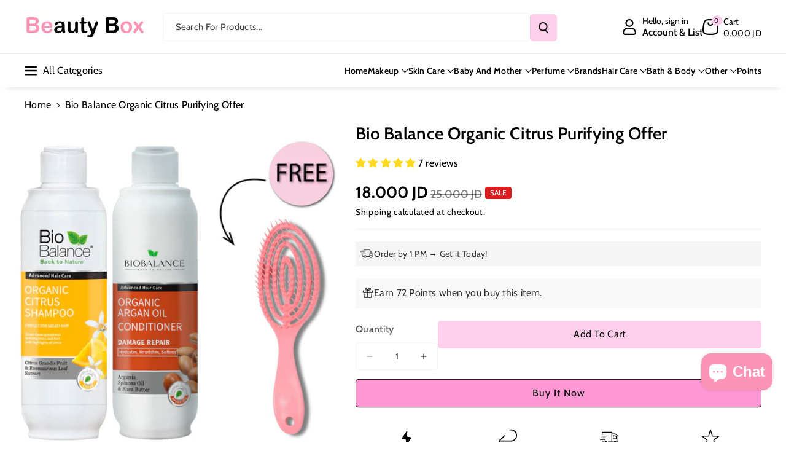

--- FILE ---
content_type: text/html; charset=utf-8
request_url: https://beautyboxjo.com/products/bio-balance-organic-citrus-purifying-offer
body_size: 74625
content:
<!doctype html>
<html class="no-js" lang="en">
  <head>
    <!-- Google Tag Manager -->
<script>(function(w,d,s,l,i){w[l]=w[l]||[];w[l].push({'gtm.start':
new Date().getTime(),event:'gtm.js'});var f=d.getElementsByTagName(s)[0],
j=d.createElement(s),dl=l!='dataLayer'?'&l='+l:'';j.async=true;j.src=
'https://www.googletagmanager.com/gtm.js?id='+i+dl;f.parentNode.insertBefore(j,f);
})(window,document,'script','dataLayer','GTM-K798G422');</script>
<!-- End Google Tag Manager -->
    <meta charset="utf-8">
    <meta http-equiv="X-UA-Compatible" content="IE=edge">
    <meta name="viewport" content="width=device-width,initial-scale=1">
    <meta name="theme-color" content="">
    <link rel="canonical" href="https://beautyboxjo.com/products/bio-balance-organic-citrus-purifying-offer">
    <link rel="preconnect" href="https://cdn.shopify.com" crossorigin><link rel="icon" type="image/png" href="//beautyboxjo.com/cdn/shop/files/app_logo.jpg?crop=center&height=32&v=1660328543&width=32"><link rel="preconnect" href="https://fonts.shopifycdn.com" crossorigin><title>
      Bio Balance Organic Citrus Purifying Offer
 &ndash; Beauty Box</title>

    
      <meta name="description" content="This offer contains: Bio Balance Organic Citrus Purifying Shampoo 330ml Bio Balance Organic Argan Oil Damage Repair Conditioner 330ml Free Comb">
    

    

<meta property="og:site_name" content="Beauty Box">
<meta property="og:url" content="https://beautyboxjo.com/products/bio-balance-organic-citrus-purifying-offer">
<meta property="og:title" content="Bio Balance Organic Citrus Purifying Offer">
<meta property="og:type" content="product">
<meta property="og:description" content="This offer contains: Bio Balance Organic Citrus Purifying Shampoo 330ml Bio Balance Organic Argan Oil Damage Repair Conditioner 330ml Free Comb"><meta property="og:image" content="http://beautyboxjo.com/cdn/shop/files/BIO_BALANCE_ORGANIC_CITRUS_PURIFYING_OFFER.jpg?v=1749888128">
  <meta property="og:image:secure_url" content="https://beautyboxjo.com/cdn/shop/files/BIO_BALANCE_ORGANIC_CITRUS_PURIFYING_OFFER.jpg?v=1749888128">
  <meta property="og:image:width" content="1200">
  <meta property="og:image:height" content="1200"><meta property="og:price:amount" content="18.00">
  <meta property="og:price:currency" content="JOD"><meta name="twitter:site" content="@BeautyBoxJo"><meta name="twitter:card" content="summary_large_image">
<meta name="twitter:title" content="Bio Balance Organic Citrus Purifying Offer">
<meta name="twitter:description" content="This offer contains: Bio Balance Organic Citrus Purifying Shampoo 330ml Bio Balance Organic Argan Oil Damage Repair Conditioner 330ml Free Comb">


    <script src="//beautyboxjo.com/cdn/shop/t/70/assets/constants.js?v=95358004781563950421756223517" defer="defer"></script>
    <script src="//beautyboxjo.com/cdn/shop/t/70/assets/pubsub.js?v=2921868252632587581756223527" defer="defer"></script>
    <script src="//beautyboxjo.com/cdn/shop/t/70/assets/global.js?v=130669879781902769081756223521" defer="defer"></script><script src="//beautyboxjo.com/cdn/shop/t/70/assets/animations.js?v=88693664871331136111756223502" defer="defer"></script><script>window.performance && window.performance.mark && window.performance.mark('shopify.content_for_header.start');</script><meta name="google-site-verification" content="9bThPprPjA-BmCeHGxTojYcFZcaKFnGx4oaeqCZCFCc">
<meta id="shopify-digital-wallet" name="shopify-digital-wallet" content="/30650040458/digital_wallets/dialog">
<link rel="alternate" hreflang="x-default" href="https://beautyboxjo.com/products/bio-balance-organic-citrus-purifying-offer">
<link rel="alternate" hreflang="en" href="https://beautyboxjo.com/products/bio-balance-organic-citrus-purifying-offer">
<link rel="alternate" hreflang="ar" href="https://beautyboxjo.com/ar/products/bio-balance-organic-citrus-purifying-offer">
<link rel="alternate" type="application/json+oembed" href="https://beautyboxjo.com/products/bio-balance-organic-citrus-purifying-offer.oembed">
<script async="async" src="/checkouts/internal/preloads.js?locale=en-JO"></script>
<script id="shopify-features" type="application/json">{"accessToken":"b7411ccca0ce9353a787ce473f222a99","betas":["rich-media-storefront-analytics"],"domain":"beautyboxjo.com","predictiveSearch":true,"shopId":30650040458,"locale":"en"}</script>
<script>var Shopify = Shopify || {};
Shopify.shop = "beauty-box-jo.myshopify.com";
Shopify.locale = "en";
Shopify.currency = {"active":"JOD","rate":"1.0"};
Shopify.country = "JO";
Shopify.theme = {"name":"After CRO 5\/9\/2025","id":151038001374,"schema_name":"Veena","schema_version":"1.0.3","theme_store_id":2566,"role":"main"};
Shopify.theme.handle = "null";
Shopify.theme.style = {"id":null,"handle":null};
Shopify.cdnHost = "beautyboxjo.com/cdn";
Shopify.routes = Shopify.routes || {};
Shopify.routes.root = "/";</script>
<script type="module">!function(o){(o.Shopify=o.Shopify||{}).modules=!0}(window);</script>
<script>!function(o){function n(){var o=[];function n(){o.push(Array.prototype.slice.apply(arguments))}return n.q=o,n}var t=o.Shopify=o.Shopify||{};t.loadFeatures=n(),t.autoloadFeatures=n()}(window);</script>
<script id="shop-js-analytics" type="application/json">{"pageType":"product"}</script>
<script defer="defer" async type="module" src="//beautyboxjo.com/cdn/shopifycloud/shop-js/modules/v2/client.init-shop-cart-sync_BdyHc3Nr.en.esm.js"></script>
<script defer="defer" async type="module" src="//beautyboxjo.com/cdn/shopifycloud/shop-js/modules/v2/chunk.common_Daul8nwZ.esm.js"></script>
<script type="module">
  await import("//beautyboxjo.com/cdn/shopifycloud/shop-js/modules/v2/client.init-shop-cart-sync_BdyHc3Nr.en.esm.js");
await import("//beautyboxjo.com/cdn/shopifycloud/shop-js/modules/v2/chunk.common_Daul8nwZ.esm.js");

  window.Shopify.SignInWithShop?.initShopCartSync?.({"fedCMEnabled":true,"windoidEnabled":true});

</script>
<script>(function() {
  var isLoaded = false;
  function asyncLoad() {
    if (isLoaded) return;
    isLoaded = true;
    var urls = ["https:\/\/www.vwa.la\/vwala.f188b97c58de32567039.js?shop=beauty-box-jo.myshopify.com"];
    for (var i = 0; i < urls.length; i++) {
      var s = document.createElement('script');
      s.type = 'text/javascript';
      s.async = true;
      s.src = urls[i];
      var x = document.getElementsByTagName('script')[0];
      x.parentNode.insertBefore(s, x);
    }
  };
  if(window.attachEvent) {
    window.attachEvent('onload', asyncLoad);
  } else {
    window.addEventListener('load', asyncLoad, false);
  }
})();</script>
<script id="__st">var __st={"a":30650040458,"offset":10800,"reqid":"6db10757-bc5f-48ca-b6cd-bc8c2ca228bd-1769023789","pageurl":"beautyboxjo.com\/products\/bio-balance-organic-citrus-purifying-offer","u":"72b9c92583e2","p":"product","rtyp":"product","rid":7807611797726};</script>
<script>window.ShopifyPaypalV4VisibilityTracking = true;</script>
<script id="captcha-bootstrap">!function(){'use strict';const t='contact',e='account',n='new_comment',o=[[t,t],['blogs',n],['comments',n],[t,'customer']],c=[[e,'customer_login'],[e,'guest_login'],[e,'recover_customer_password'],[e,'create_customer']],r=t=>t.map((([t,e])=>`form[action*='/${t}']:not([data-nocaptcha='true']) input[name='form_type'][value='${e}']`)).join(','),a=t=>()=>t?[...document.querySelectorAll(t)].map((t=>t.form)):[];function s(){const t=[...o],e=r(t);return a(e)}const i='password',u='form_key',d=['recaptcha-v3-token','g-recaptcha-response','h-captcha-response',i],f=()=>{try{return window.sessionStorage}catch{return}},m='__shopify_v',_=t=>t.elements[u];function p(t,e,n=!1){try{const o=window.sessionStorage,c=JSON.parse(o.getItem(e)),{data:r}=function(t){const{data:e,action:n}=t;return t[m]||n?{data:e,action:n}:{data:t,action:n}}(c);for(const[e,n]of Object.entries(r))t.elements[e]&&(t.elements[e].value=n);n&&o.removeItem(e)}catch(o){console.error('form repopulation failed',{error:o})}}const l='form_type',E='cptcha';function T(t){t.dataset[E]=!0}const w=window,h=w.document,L='Shopify',v='ce_forms',y='captcha';let A=!1;((t,e)=>{const n=(g='f06e6c50-85a8-45c8-87d0-21a2b65856fe',I='https://cdn.shopify.com/shopifycloud/storefront-forms-hcaptcha/ce_storefront_forms_captcha_hcaptcha.v1.5.2.iife.js',D={infoText:'Protected by hCaptcha',privacyText:'Privacy',termsText:'Terms'},(t,e,n)=>{const o=w[L][v],c=o.bindForm;if(c)return c(t,g,e,D).then(n);var r;o.q.push([[t,g,e,D],n]),r=I,A||(h.body.append(Object.assign(h.createElement('script'),{id:'captcha-provider',async:!0,src:r})),A=!0)});var g,I,D;w[L]=w[L]||{},w[L][v]=w[L][v]||{},w[L][v].q=[],w[L][y]=w[L][y]||{},w[L][y].protect=function(t,e){n(t,void 0,e),T(t)},Object.freeze(w[L][y]),function(t,e,n,w,h,L){const[v,y,A,g]=function(t,e,n){const i=e?o:[],u=t?c:[],d=[...i,...u],f=r(d),m=r(i),_=r(d.filter((([t,e])=>n.includes(e))));return[a(f),a(m),a(_),s()]}(w,h,L),I=t=>{const e=t.target;return e instanceof HTMLFormElement?e:e&&e.form},D=t=>v().includes(t);t.addEventListener('submit',(t=>{const e=I(t);if(!e)return;const n=D(e)&&!e.dataset.hcaptchaBound&&!e.dataset.recaptchaBound,o=_(e),c=g().includes(e)&&(!o||!o.value);(n||c)&&t.preventDefault(),c&&!n&&(function(t){try{if(!f())return;!function(t){const e=f();if(!e)return;const n=_(t);if(!n)return;const o=n.value;o&&e.removeItem(o)}(t);const e=Array.from(Array(32),(()=>Math.random().toString(36)[2])).join('');!function(t,e){_(t)||t.append(Object.assign(document.createElement('input'),{type:'hidden',name:u})),t.elements[u].value=e}(t,e),function(t,e){const n=f();if(!n)return;const o=[...t.querySelectorAll(`input[type='${i}']`)].map((({name:t})=>t)),c=[...d,...o],r={};for(const[a,s]of new FormData(t).entries())c.includes(a)||(r[a]=s);n.setItem(e,JSON.stringify({[m]:1,action:t.action,data:r}))}(t,e)}catch(e){console.error('failed to persist form',e)}}(e),e.submit())}));const S=(t,e)=>{t&&!t.dataset[E]&&(n(t,e.some((e=>e===t))),T(t))};for(const o of['focusin','change'])t.addEventListener(o,(t=>{const e=I(t);D(e)&&S(e,y())}));const B=e.get('form_key'),M=e.get(l),P=B&&M;t.addEventListener('DOMContentLoaded',(()=>{const t=y();if(P)for(const e of t)e.elements[l].value===M&&p(e,B);[...new Set([...A(),...v().filter((t=>'true'===t.dataset.shopifyCaptcha))])].forEach((e=>S(e,t)))}))}(h,new URLSearchParams(w.location.search),n,t,e,['guest_login'])})(!0,!0)}();</script>
<script integrity="sha256-4kQ18oKyAcykRKYeNunJcIwy7WH5gtpwJnB7kiuLZ1E=" data-source-attribution="shopify.loadfeatures" defer="defer" src="//beautyboxjo.com/cdn/shopifycloud/storefront/assets/storefront/load_feature-a0a9edcb.js" crossorigin="anonymous"></script>
<script data-source-attribution="shopify.dynamic_checkout.dynamic.init">var Shopify=Shopify||{};Shopify.PaymentButton=Shopify.PaymentButton||{isStorefrontPortableWallets:!0,init:function(){window.Shopify.PaymentButton.init=function(){};var t=document.createElement("script");t.src="https://beautyboxjo.com/cdn/shopifycloud/portable-wallets/latest/portable-wallets.en.js",t.type="module",document.head.appendChild(t)}};
</script>
<script data-source-attribution="shopify.dynamic_checkout.buyer_consent">
  function portableWalletsHideBuyerConsent(e){var t=document.getElementById("shopify-buyer-consent"),n=document.getElementById("shopify-subscription-policy-button");t&&n&&(t.classList.add("hidden"),t.setAttribute("aria-hidden","true"),n.removeEventListener("click",e))}function portableWalletsShowBuyerConsent(e){var t=document.getElementById("shopify-buyer-consent"),n=document.getElementById("shopify-subscription-policy-button");t&&n&&(t.classList.remove("hidden"),t.removeAttribute("aria-hidden"),n.addEventListener("click",e))}window.Shopify?.PaymentButton&&(window.Shopify.PaymentButton.hideBuyerConsent=portableWalletsHideBuyerConsent,window.Shopify.PaymentButton.showBuyerConsent=portableWalletsShowBuyerConsent);
</script>
<script>
  function portableWalletsCleanup(e){e&&e.src&&console.error("Failed to load portable wallets script "+e.src);var t=document.querySelectorAll("shopify-accelerated-checkout .shopify-payment-button__skeleton, shopify-accelerated-checkout-cart .wallet-cart-button__skeleton"),e=document.getElementById("shopify-buyer-consent");for(let e=0;e<t.length;e++)t[e].remove();e&&e.remove()}function portableWalletsNotLoadedAsModule(e){e instanceof ErrorEvent&&"string"==typeof e.message&&e.message.includes("import.meta")&&"string"==typeof e.filename&&e.filename.includes("portable-wallets")&&(window.removeEventListener("error",portableWalletsNotLoadedAsModule),window.Shopify.PaymentButton.failedToLoad=e,"loading"===document.readyState?document.addEventListener("DOMContentLoaded",window.Shopify.PaymentButton.init):window.Shopify.PaymentButton.init())}window.addEventListener("error",portableWalletsNotLoadedAsModule);
</script>

<script type="module" src="https://beautyboxjo.com/cdn/shopifycloud/portable-wallets/latest/portable-wallets.en.js" onError="portableWalletsCleanup(this)" crossorigin="anonymous"></script>
<script nomodule>
  document.addEventListener("DOMContentLoaded", portableWalletsCleanup);
</script>

<script id='scb4127' type='text/javascript' async='' src='https://beautyboxjo.com/cdn/shopifycloud/privacy-banner/storefront-banner.js'></script><link id="shopify-accelerated-checkout-styles" rel="stylesheet" media="screen" href="https://beautyboxjo.com/cdn/shopifycloud/portable-wallets/latest/accelerated-checkout-backwards-compat.css" crossorigin="anonymous">
<style id="shopify-accelerated-checkout-cart">
        #shopify-buyer-consent {
  margin-top: 1em;
  display: inline-block;
  width: 100%;
}

#shopify-buyer-consent.hidden {
  display: none;
}

#shopify-subscription-policy-button {
  background: none;
  border: none;
  padding: 0;
  text-decoration: underline;
  font-size: inherit;
  cursor: pointer;
}

#shopify-subscription-policy-button::before {
  box-shadow: none;
}

      </style>
<script id="sections-script" data-sections="main-product,related-products,header" defer="defer" src="//beautyboxjo.com/cdn/shop/t/70/compiled_assets/scripts.js?v=26399"></script>
<script>window.performance && window.performance.mark && window.performance.mark('shopify.content_for_header.end');</script>


    <style data-shopify>
      @font-face {
  font-family: Cabin;
  font-weight: 400;
  font-style: normal;
  font-display: swap;
  src: url("//beautyboxjo.com/cdn/fonts/cabin/cabin_n4.cefc6494a78f87584a6f312fea532919154f66fe.woff2") format("woff2"),
       url("//beautyboxjo.com/cdn/fonts/cabin/cabin_n4.8c16611b00f59d27f4b27ce4328dfe514ce77517.woff") format("woff");
}


      @font-face {
  font-family: Cabin;
  font-weight: 500;
  font-style: normal;
  font-display: swap;
  src: url("//beautyboxjo.com/cdn/fonts/cabin/cabin_n5.0250ac238cfbbff14d3c16fcc89f227ca95d5c6f.woff2") format("woff2"),
       url("//beautyboxjo.com/cdn/fonts/cabin/cabin_n5.46470cf25a90d766aece73a31a42bfd8ef7a470b.woff") format("woff");
}

      @font-face {
  font-family: Cabin;
  font-weight: 600;
  font-style: normal;
  font-display: swap;
  src: url("//beautyboxjo.com/cdn/fonts/cabin/cabin_n6.c6b1e64927bbec1c65aab7077888fb033480c4f7.woff2") format("woff2"),
       url("//beautyboxjo.com/cdn/fonts/cabin/cabin_n6.6c2e65d54c893ad9f1390da3b810b8e6cf976a4f.woff") format("woff");
}

      @font-face {
  font-family: Cabin;
  font-weight: 700;
  font-style: normal;
  font-display: swap;
  src: url("//beautyboxjo.com/cdn/fonts/cabin/cabin_n7.255204a342bfdbc9ae2017bd4e6a90f8dbb2f561.woff2") format("woff2"),
       url("//beautyboxjo.com/cdn/fonts/cabin/cabin_n7.e2afa22a0d0f4b64da3569c990897429d40ff5c0.woff") format("woff");
}


      @font-face {
  font-family: Cabin;
  font-weight: 400;
  font-style: italic;
  font-display: swap;
  src: url("//beautyboxjo.com/cdn/fonts/cabin/cabin_i4.d89c1b32b09ecbc46c12781fcf7b2085f17c0be9.woff2") format("woff2"),
       url("//beautyboxjo.com/cdn/fonts/cabin/cabin_i4.0a521b11d0b69adfc41e22a263eec7c02aecfe99.woff") format("woff");
}

      @font-face {
  font-family: Cabin;
  font-weight: 700;
  font-style: italic;
  font-display: swap;
  src: url("//beautyboxjo.com/cdn/fonts/cabin/cabin_i7.ef2404c08a493e7ccbc92d8c39adf683f40e1fb5.woff2") format("woff2"),
       url("//beautyboxjo.com/cdn/fonts/cabin/cabin_i7.480421791818000fc8a5d4134822321b5d7964f8.woff") format("woff");
}

      @font-face {
  font-family: Cabin;
  font-weight: 600;
  font-style: normal;
  font-display: swap;
  src: url("//beautyboxjo.com/cdn/fonts/cabin/cabin_n6.c6b1e64927bbec1c65aab7077888fb033480c4f7.woff2") format("woff2"),
       url("//beautyboxjo.com/cdn/fonts/cabin/cabin_n6.6c2e65d54c893ad9f1390da3b810b8e6cf976a4f.woff") format("woff");
}



      
        :root,
        .color-background-1 {
        --color-background: 255,255,255;
        
          --gradient-background: #ffffff;
        

        

        --color-foreground: 0,0,0;
        --color-background-contrast: 191,191,191;
        --color-shadow: 18,18,18;
        --color-link-hover: 255,152,212;
        --color-button: 255,207,235;
        --color-button-text: 18,18,18;
        --color-secondary-button: 255,255,255;
        --color-secondary-button-text: 0,0,0;
        --color-badge-foreground: 0,0,0;
        --color-badge-background: 255,255,255;
        --color-badge-border: 0,0,0;
        --color-button-hover-text: 18,18,18;
        --color-bg-button-hover: 255,152,212;
        --alpha-link: 0.9;
        --alpha-button-background: 1;
        --alpha-button-border: 1;
        --alpha-badge-border: 0.1;
        color: rgb(var(--color-foreground));
        background-color: rgb(var(--color-background));
        }
      
        
        .color-background-2 {
        --color-background: 255,152,212;
        
          --gradient-background: linear-gradient(90deg, rgba(255, 87, 4, 0.79) 0%, #1626BA 85.14%), linear-gradient(90deg, rgba(0, 0, 0, 0.60) 15.93%, rgba(0, 0, 0, 0.80) 58.79%, rgba(0, 0, 0, 0.70) 97.71%);
        

        

        --color-foreground: 255,255,255;
        --color-background-contrast: 255,25,159;
        --color-shadow: 18,18,18;
        --color-link-hover: 0,98,238;
        --color-button: 0,98,238;
        --color-button-text: 255,255,255;
        --color-secondary-button: 255,152,212;
        --color-secondary-button-text: 18,18,18;
        --color-badge-foreground: 255,255,255;
        --color-badge-background: 255,152,212;
        --color-badge-border: 255,255,255;
        --color-button-hover-text: 18,18,18;
        --color-bg-button-hover: 245,245,245;
        --alpha-link: 0.9;
        --alpha-button-background: 1;
        --alpha-button-border: 1;
        --alpha-badge-border: 0.1;
        color: rgb(var(--color-foreground));
        background-color: rgb(var(--color-background));
        }
      
        
        .color-inverse {
        --color-background: 255,207,235;
        
          --gradient-background: #ffcfeb;
        

        

        --color-foreground: 0,0,0;
        --color-background-contrast: 255,80,182;
        --color-shadow: 1,31,45;
        --color-link-hover: 255,152,212;
        --color-button: 255,207,235;
        --color-button-text: 255,255,255;
        --color-secondary-button: 255,207,235;
        --color-secondary-button-text: 0,0,0;
        --color-badge-foreground: 0,0,0;
        --color-badge-background: 255,207,235;
        --color-badge-border: 0,0,0;
        --color-button-hover-text: 255,255,255;
        --color-bg-button-hover: 255,152,212;
        --alpha-link: 0.9;
        --alpha-button-background: 1;
        --alpha-button-border: 1;
        --alpha-badge-border: 0.1;
        color: rgb(var(--color-foreground));
        background-color: rgb(var(--color-background));
        }
      
        
        .color-accent-2 {
        --color-background: 1,31,45;
        
          --gradient-background: #011f2d;
        

        

        --color-foreground: 255,255,255;
        --color-background-contrast: 51,187,250;
        --color-shadow: 18,18,18;
        --color-link-hover: 0,98,238;
        --color-button: 0,98,238;
        --color-button-text: 255,255,255;
        --color-secondary-button: 1,31,45;
        --color-secondary-button-text: 255,255,255;
        --color-badge-foreground: 255,255,255;
        --color-badge-background: 1,31,45;
        --color-badge-border: 255,255,255;
        --color-button-hover-text: 18,18,18;
        --color-bg-button-hover: 245,245,245;
        --alpha-link: 0.9;
        --alpha-button-background: 1;
        --alpha-button-border: 1;
        --alpha-badge-border: 0.1;
        color: rgb(var(--color-foreground));
        background-color: rgb(var(--color-background));
        }
      
        
        .color-scheme-abe3bc68-5409-41dd-abcf-8f9ac474947a {
        --color-background: 245,245,245;
        
          --gradient-background: #f5f5f5;
        

        

        --color-foreground: 0,0,0;
        --color-background-contrast: 181,181,181;
        --color-shadow: 18,18,18;
        --color-link-hover: 255,152,212;
        --color-button: 255,207,235;
        --color-button-text: 255,255,255;
        --color-secondary-button: 245,245,245;
        --color-secondary-button-text: 0,0,0;
        --color-badge-foreground: 0,0,0;
        --color-badge-background: 245,245,245;
        --color-badge-border: 0,0,0;
        --color-button-hover-text: 255,255,255;
        --color-bg-button-hover: 255,152,212;
        --alpha-link: 0.9;
        --alpha-button-background: 1;
        --alpha-button-border: 1;
        --alpha-badge-border: 0.1;
        color: rgb(var(--color-foreground));
        background-color: rgb(var(--color-background));
        }
      

      body, .color-background-1, .color-background-2, .color-inverse, .color-accent-2, .color-scheme-abe3bc68-5409-41dd-abcf-8f9ac474947a {
      background-color: rgb(var(--color-background));
      background: var(--gradient-background);
      }

      :root {
      --color-wbprogscolor: #00d964;
      --border--color: #818181; 
      --border-width: 1px;
      --border-style: solid;
      --white-color: #ffffff;
      --black-color: #000000;
      --font-body-family: Cabin, sans-serif;
      --font-body-style: normal;
      --font-body-weight: 400;
      --font-body-weight-medium: 500;
      --font-body-weight-semibold: 600;
      --font-body-weight-bold: 700;


      --font-heading-family: Cabin, sans-serif;
      --font-heading-style: normal;
      --font-heading-weight: 600; 
      --font-body-scale: 1.0;
      --font-heading-scale: 1.0;

        --media-padding: px;
        --media-border-opacity: 0.0;
        --media-border-width: 0px;
        --media-radius: 8px;
        --media-shadow-opacity: 0.0;
        --media-shadow-horizontal-offset: 0px;
        --media-shadow-vertical-offset: 0px;
        --media-shadow-blur-radius: 0px;
        --media-shadow-visible: 0;

        --page-width: 135rem;
        --page-width-margin: 0rem;

        --product-card-image-padding: 0.0rem;
        --product-card-corner-radius: 0.6rem;
        --product-card-text-alignment: left;
        --product-card-border-width: 0.0rem;
        --product-card-border-opacity: 0.0;
        --product-card-shadow-opacity: 0.0;
        --product-card-shadow-visible: 0;
        --product-card-shadow-horizontal-offset: 0.0rem;
        --product-card-shadow-vertical-offset: 0.0rem;
        --product-card-shadow-blur-radius: 0.0rem;
        --card_title-transform: capitalize;

        --collection-card-image-padding: 0.0rem;
        --collection-card-corner-radius: 0.6rem;
        --collection-card-text-alignment: left;
        --collection-card-border-width: 0.0rem;
        --collection-card-border-opacity: 0.0;
        --collection-card-shadow-opacity: 0.0;
        --collection-card-shadow-visible: 0;
        --collection-card-shadow-horizontal-offset: 0.0rem;
        --collection-card-shadow-vertical-offset: 0.0rem;
        --collection-card-shadow-blur-radius: 0.0rem;

        --blog-card-image-padding: 0.0rem;
        --blog-card-corner-radius: 1.0rem;
        --blog-card-text-alignment: left;
        --blog-card-border-width: 0.0rem;
        --blog-card-border-opacity: 0.0;
        --blog-card-shadow-opacity: 0.0;
        --blog-card-shadow-visible: 0;
        --blog-card-shadow-horizontal-offset: 0.0rem;
        --blog-card-shadow-vertical-offset: 0.0rem;
        --blog-card-shadow-blur-radius: 0.0rem;

        --badge-corner-radius: 0.4rem;

        --popup-border-width: 1px;
        --popup-border-opacity: 0.25;
        --popup-corner-radius: 8px;
        --popup-shadow-opacity: 0.0;
        --popup-shadow-horizontal-offset: 0px;
        --popup-shadow-vertical-offset: 0px;
        --popup-shadow-blur-radius: 0px;

        --drawer-border-width: 0px;
        --drawer-border-opacity: 0.1;
        --drawer-corner-radius: 12px;
        --drawer-shadow-opacity: 0.0;
        --drawer-shadow-horizontal-offset: 0px;
        --drawer-shadow-vertical-offset: 0px;
        --drawer-shadow-blur-radius: 0px;

        --grid-desktop-vertical-spacing: 20px;
        --grid-desktop-horizontal-spacing: 20px;
        --grid-mobile-vertical-spacing: 10px;
        --grid-mobile-horizontal-spacing: 10px;

        --text-boxes-border-opacity: 0.0;
        --text-boxes-border-width: 0px;
        --text-boxes-radius: 8px;
        --text-boxes-shadow-opacity: 0.0;
        --text-boxes-shadow-visible: 0;
        --text-boxes-shadow-horizontal-offset: 0px;
        --text-boxes-shadow-vertical-offset: 0px;
        --text-boxes-shadow-blur-radius: 0px;

        --bg-radius: 8px;

        --buttons-radius: 4px;
        --buttons-radius-outset: 5px;
        --buttons-border-width: 1px;
        --buttons-border-opacity: 0.1;
        --buttons-shadow-opacity: 0.0;
        --buttons-shadow-visible: 0;
        --buttons-shadow-horizontal-offset: 0px;
        --buttons-shadow-vertical-offset: 0px;
        --buttons-shadow-blur-radius: 0px;
        --buttons-border-offset: 0.3px;
 
        --inputs-radius: 4px;
        --inputs-border-width: 1px;
        --inputs-border-opacity: 0.05;
        --inputs-shadow-opacity: 0.0;
        --inputs-shadow-horizontal-offset: 0px;
        --inputs-margin-offset: 0px;
        --inputs-shadow-vertical-offset: 0px;
        --inputs-shadow-blur-radius: 0px;
        --inputs-radius-outset: 5px;

        --variant-pills-radius: 4px;
        --variant-pills-border-width: 1px;
        --variant-pills-border-opacity: 0.1;
        --variant-pills-shadow-opacity: 0.0;
        --variant-pills-shadow-horizontal-offset: 0px;
        --variant-pills-shadow-vertical-offset: 0px;
        --variant-pills-shadow-blur-radius: 0px;

        --sale-bg-color: #dd1d1d;
        --sale-text-color: #ffffff;
        
        --percentage-sale-bg-color: #121212;
        --percentage-sale-text-color: #ffffff;

        --new-bg-color: #22750e;
        --new-text-color: #ffffff;

        --soldout-bg-color: #757575;
        --soldout-text-color: #ffffff;
      }
      *,
      *::before,
      *::after {
        box-sizing: inherit;
      }
      html {
        box-sizing: border-box;
        font-size: calc(var(--font-body-scale) * 62.5%);
        height: 100%;
      }
      body {
        font-size: calc(var(--font-body-scale) * 14px);
        font-family: var(--font-body-family);
        font-style: var(--font-body-style);
        font-weight: var(--font-body-weight);
        color: rgb(var(--color-foreground));
        grid-template-columns: 100%;
        min-height: 100%;
        margin: 0;
        line-height: calc(1 + 0.8 / var(--font-body-scale));
      }
      @media screen and (min-width: 768px) {
        body {
          font-size: calc(var(--font-body-scale) * 16px);
        }
      }
    </style> 
    <link href="//beautyboxjo.com/cdn/shop/t/70/assets/base.css?v=130647592076297120861757011099" rel="stylesheet" type="text/css" media="all" />
<link rel="preload" as="font" href="//beautyboxjo.com/cdn/fonts/cabin/cabin_n4.cefc6494a78f87584a6f312fea532919154f66fe.woff2" type="font/woff2" crossorigin><link rel="preload" as="font" href="//beautyboxjo.com/cdn/fonts/cabin/cabin_n6.c6b1e64927bbec1c65aab7077888fb033480c4f7.woff2" type="font/woff2" crossorigin><link rel="stylesheet" href="//beautyboxjo.com/cdn/shop/t/70/assets/component-predictive-search.css?v=98171360300959318281756223513" media="print" onload="this.media='all'"><script>document.documentElement.className = document.documentElement.className.replace('no-js', 'js');
    if (Shopify.designMode) {
      document.documentElement.classList.add('shopify-design-mode');
    } 
    </script>
  <!-- BEGIN app block: shopify://apps/judge-me-reviews/blocks/judgeme_core/61ccd3b1-a9f2-4160-9fe9-4fec8413e5d8 --><!-- Start of Judge.me Core -->






<link rel="dns-prefetch" href="https://cdnwidget.judge.me">
<link rel="dns-prefetch" href="https://cdn.judge.me">
<link rel="dns-prefetch" href="https://cdn1.judge.me">
<link rel="dns-prefetch" href="https://api.judge.me">

<script data-cfasync='false' class='jdgm-settings-script'>window.jdgmSettings={"pagination":5,"disable_web_reviews":false,"badge_no_review_text":"No reviews","badge_n_reviews_text":"{{ n }} review/reviews","badge_star_color":"#ffdb1d","hide_badge_preview_if_no_reviews":false,"badge_hide_text":false,"enforce_center_preview_badge":false,"widget_title":"Customer Reviews","widget_open_form_text":"Write a review","widget_close_form_text":"Cancel review","widget_refresh_page_text":"Refresh page","widget_summary_text":"Based on {{ number_of_reviews }} review/reviews","widget_no_review_text":"Be the first to write a review","widget_name_field_text":"Display name","widget_verified_name_field_text":"Verified Name (public)","widget_name_placeholder_text":"Display name","widget_required_field_error_text":"This field is required.","widget_email_field_text":"Email address","widget_verified_email_field_text":"Verified Email (private, can not be edited)","widget_email_placeholder_text":"Your email address","widget_email_field_error_text":"Please enter a valid email address.","widget_rating_field_text":"Rating","widget_review_title_field_text":"Review Title","widget_review_title_placeholder_text":"Give your review a title","widget_review_body_field_text":"Review content","widget_review_body_placeholder_text":"Start writing here...","widget_pictures_field_text":"Picture/Video (optional)","widget_submit_review_text":"Submit Review","widget_submit_verified_review_text":"Submit Verified Review","widget_submit_success_msg_with_auto_publish":"Thank you! Please refresh the page in a few moments to see your review. You can remove or edit your review by logging into \u003ca href='https://judge.me/login' target='_blank' rel='nofollow noopener'\u003eJudge.me\u003c/a\u003e","widget_submit_success_msg_no_auto_publish":"Thank you! Your review will be published as soon as it is approved by the shop admin. You can remove or edit your review by logging into \u003ca href='https://judge.me/login' target='_blank' rel='nofollow noopener'\u003eJudge.me\u003c/a\u003e","widget_show_default_reviews_out_of_total_text":"Showing {{ n_reviews_shown }} out of {{ n_reviews }} reviews.","widget_show_all_link_text":"Show all","widget_show_less_link_text":"Show less","widget_author_said_text":"{{ reviewer_name }} said:","widget_days_text":"{{ n }} days ago","widget_weeks_text":"{{ n }} week/weeks ago","widget_months_text":"{{ n }} month/months ago","widget_years_text":"{{ n }} year/years ago","widget_yesterday_text":"Yesterday","widget_today_text":"Today","widget_replied_text":"\u003e\u003e {{ shop_name }} replied:","widget_read_more_text":"Read more","widget_reviewer_name_as_initial":"","widget_rating_filter_color":"","widget_rating_filter_see_all_text":"See all reviews","widget_sorting_most_recent_text":"Most Recent","widget_sorting_highest_rating_text":"Highest Rating","widget_sorting_lowest_rating_text":"Lowest Rating","widget_sorting_with_pictures_text":"Only Pictures","widget_sorting_most_helpful_text":"Most Helpful","widget_open_question_form_text":"Ask a question","widget_reviews_subtab_text":"Reviews","widget_questions_subtab_text":"Questions","widget_question_label_text":"Question","widget_answer_label_text":"Answer","widget_question_placeholder_text":"Write your question here","widget_submit_question_text":"Submit Question","widget_question_submit_success_text":"Thank you for your question! We will notify you once it gets answered.","widget_star_color":"#ffdb1d","verified_badge_text":"Verified","verified_badge_bg_color":"","verified_badge_text_color":"","verified_badge_placement":"left-of-reviewer-name","widget_review_max_height":"","widget_hide_border":true,"widget_social_share":false,"widget_thumb":true,"widget_review_location_show":false,"widget_location_format":"country_iso_code","all_reviews_include_out_of_store_products":true,"all_reviews_out_of_store_text":"(out of store)","all_reviews_pagination":100,"all_reviews_product_name_prefix_text":"about","enable_review_pictures":true,"enable_question_anwser":false,"widget_theme":"","review_date_format":"mm/dd/yyyy","default_sort_method":"most-recent","widget_product_reviews_subtab_text":"Product Reviews","widget_shop_reviews_subtab_text":"Shop Reviews","widget_other_products_reviews_text":"Reviews for other products","widget_store_reviews_subtab_text":"Store reviews","widget_no_store_reviews_text":"This store hasn't received any reviews yet","widget_web_restriction_product_reviews_text":"This product hasn't received any reviews yet","widget_no_items_text":"No items found","widget_show_more_text":"Show more","widget_write_a_store_review_text":"Write a Store Review","widget_other_languages_heading":"Reviews in Other Languages","widget_translate_review_text":"Translate review to {{ language }}","widget_translating_review_text":"Translating...","widget_show_original_translation_text":"Show original ({{ language }})","widget_translate_review_failed_text":"Review couldn't be translated.","widget_translate_review_retry_text":"Retry","widget_translate_review_try_again_later_text":"Try again later","show_product_url_for_grouped_product":false,"widget_sorting_pictures_first_text":"Pictures First","show_pictures_on_all_rev_page_mobile":false,"show_pictures_on_all_rev_page_desktop":false,"floating_tab_hide_mobile_install_preference":false,"floating_tab_button_name":"★ Reviews","floating_tab_title":"Let customers speak for us","floating_tab_button_color":"","floating_tab_button_background_color":"","floating_tab_url":"","floating_tab_url_enabled":false,"floating_tab_tab_style":"text","all_reviews_text_badge_text":"Customers rate us {{ shop.metafields.judgeme.all_reviews_rating | round: 1 }}/5 based on {{ shop.metafields.judgeme.all_reviews_count }} reviews.","all_reviews_text_badge_text_branded_style":"{{ shop.metafields.judgeme.all_reviews_rating | round: 1 }} out of 5 stars based on {{ shop.metafields.judgeme.all_reviews_count }} reviews","is_all_reviews_text_badge_a_link":false,"show_stars_for_all_reviews_text_badge":false,"all_reviews_text_badge_url":"","all_reviews_text_style":"branded","all_reviews_text_color_style":"judgeme_brand_color","all_reviews_text_color":"#108474","all_reviews_text_show_jm_brand":true,"featured_carousel_show_header":true,"featured_carousel_title":"Let customers speak for us","testimonials_carousel_title":"Customers are saying","videos_carousel_title":"Real customer stories","cards_carousel_title":"Customers are saying","featured_carousel_count_text":"from {{ n }} reviews","featured_carousel_add_link_to_all_reviews_page":false,"featured_carousel_url":"","featured_carousel_show_images":true,"featured_carousel_autoslide_interval":5,"featured_carousel_arrows_on_the_sides":false,"featured_carousel_height":250,"featured_carousel_width":80,"featured_carousel_image_size":0,"featured_carousel_image_height":250,"featured_carousel_arrow_color":"#eeeeee","verified_count_badge_style":"vintage","verified_count_badge_orientation":"horizontal","verified_count_badge_color_style":"judgeme_brand_color","verified_count_badge_color":"#108474","is_verified_count_badge_a_link":false,"verified_count_badge_url":"","verified_count_badge_show_jm_brand":true,"widget_rating_preset_default":5,"widget_first_sub_tab":"product-reviews","widget_show_histogram":true,"widget_histogram_use_custom_color":false,"widget_pagination_use_custom_color":false,"widget_star_use_custom_color":false,"widget_verified_badge_use_custom_color":false,"widget_write_review_use_custom_color":false,"picture_reminder_submit_button":"Upload Pictures","enable_review_videos":false,"mute_video_by_default":false,"widget_sorting_videos_first_text":"Videos First","widget_review_pending_text":"Pending","featured_carousel_items_for_large_screen":3,"social_share_options_order":"Facebook,Twitter","remove_microdata_snippet":true,"disable_json_ld":false,"enable_json_ld_products":false,"preview_badge_show_question_text":false,"preview_badge_no_question_text":"No questions","preview_badge_n_question_text":"{{ number_of_questions }} question/questions","qa_badge_show_icon":false,"qa_badge_position":"same-row","remove_judgeme_branding":true,"widget_add_search_bar":false,"widget_search_bar_placeholder":"Search","widget_sorting_verified_only_text":"Verified only","featured_carousel_theme":"default","featured_carousel_show_rating":true,"featured_carousel_show_title":true,"featured_carousel_show_body":true,"featured_carousel_show_date":false,"featured_carousel_show_reviewer":true,"featured_carousel_show_product":false,"featured_carousel_header_background_color":"#108474","featured_carousel_header_text_color":"#ffffff","featured_carousel_name_product_separator":"reviewed","featured_carousel_full_star_background":"#108474","featured_carousel_empty_star_background":"#dadada","featured_carousel_vertical_theme_background":"#f9fafb","featured_carousel_verified_badge_enable":false,"featured_carousel_verified_badge_color":"#108474","featured_carousel_border_style":"round","featured_carousel_review_line_length_limit":3,"featured_carousel_more_reviews_button_text":"Read more reviews","featured_carousel_view_product_button_text":"View product","all_reviews_page_load_reviews_on":"scroll","all_reviews_page_load_more_text":"Load More Reviews","disable_fb_tab_reviews":false,"enable_ajax_cdn_cache":false,"widget_public_name_text":"displayed publicly like","default_reviewer_name":"John Smith","default_reviewer_name_has_non_latin":true,"widget_reviewer_anonymous":"Anonymous","medals_widget_title":"Judge.me Review Medals","medals_widget_background_color":"#f9fafb","medals_widget_position":"footer_all_pages","medals_widget_border_color":"#f9fafb","medals_widget_verified_text_position":"left","medals_widget_use_monochromatic_version":false,"medals_widget_elements_color":"#108474","show_reviewer_avatar":true,"widget_invalid_yt_video_url_error_text":"Not a YouTube video URL","widget_max_length_field_error_text":"Please enter no more than {0} characters.","widget_show_country_flag":false,"widget_show_collected_via_shop_app":true,"widget_verified_by_shop_badge_style":"light","widget_verified_by_shop_text":"Verified by Shop","widget_show_photo_gallery":false,"widget_load_with_code_splitting":true,"widget_ugc_install_preference":false,"widget_ugc_title":"Made by us, Shared by you","widget_ugc_subtitle":"Tag us to see your picture featured in our page","widget_ugc_arrows_color":"#ffffff","widget_ugc_primary_button_text":"Buy Now","widget_ugc_primary_button_background_color":"#108474","widget_ugc_primary_button_text_color":"#ffffff","widget_ugc_primary_button_border_width":"0","widget_ugc_primary_button_border_style":"none","widget_ugc_primary_button_border_color":"#108474","widget_ugc_primary_button_border_radius":"25","widget_ugc_secondary_button_text":"Load More","widget_ugc_secondary_button_background_color":"#ffffff","widget_ugc_secondary_button_text_color":"#108474","widget_ugc_secondary_button_border_width":"2","widget_ugc_secondary_button_border_style":"solid","widget_ugc_secondary_button_border_color":"#108474","widget_ugc_secondary_button_border_radius":"25","widget_ugc_reviews_button_text":"View Reviews","widget_ugc_reviews_button_background_color":"#ffffff","widget_ugc_reviews_button_text_color":"#108474","widget_ugc_reviews_button_border_width":"2","widget_ugc_reviews_button_border_style":"solid","widget_ugc_reviews_button_border_color":"#108474","widget_ugc_reviews_button_border_radius":"25","widget_ugc_reviews_button_link_to":"judgeme-reviews-page","widget_ugc_show_post_date":true,"widget_ugc_max_width":"800","widget_rating_metafield_value_type":true,"widget_primary_color":"#000000","widget_enable_secondary_color":false,"widget_secondary_color":"#edf5f5","widget_summary_average_rating_text":"{{ average_rating }} out of 5","widget_media_grid_title":"Customer photos \u0026 videos","widget_media_grid_see_more_text":"See more","widget_round_style":true,"widget_show_product_medals":false,"widget_verified_by_judgeme_text":"Verified by Judge.me","widget_show_store_medals":true,"widget_verified_by_judgeme_text_in_store_medals":"Verified by Judge.me","widget_media_field_exceed_quantity_message":"Sorry, we can only accept {{ max_media }} for one review.","widget_media_field_exceed_limit_message":"{{ file_name }} is too large, please select a {{ media_type }} less than {{ size_limit }}MB.","widget_review_submitted_text":"Review Submitted!","widget_question_submitted_text":"Question Submitted!","widget_close_form_text_question":"Cancel","widget_write_your_answer_here_text":"Write your answer here","widget_enabled_branded_link":true,"widget_show_collected_by_judgeme":false,"widget_reviewer_name_color":"","widget_write_review_text_color":"","widget_write_review_bg_color":"","widget_collected_by_judgeme_text":"collected by Judge.me","widget_pagination_type":"standard","widget_load_more_text":"Load More","widget_load_more_color":"#108474","widget_full_review_text":"Full Review","widget_read_more_reviews_text":"Read More Reviews","widget_read_questions_text":"Read Questions","widget_questions_and_answers_text":"Questions \u0026 Answers","widget_verified_by_text":"Verified by","widget_verified_text":"Verified","widget_number_of_reviews_text":"{{ number_of_reviews }} reviews","widget_back_button_text":"Back","widget_next_button_text":"Next","widget_custom_forms_filter_button":"Filters","custom_forms_style":"vertical","widget_show_review_information":false,"how_reviews_are_collected":"How reviews are collected?","widget_show_review_keywords":false,"widget_gdpr_statement":"How we use your data: We'll only contact you about the review you left, and only if necessary. By submitting your review, you agree to Judge.me's \u003ca href='https://judge.me/terms' target='_blank' rel='nofollow noopener'\u003eterms\u003c/a\u003e, \u003ca href='https://judge.me/privacy' target='_blank' rel='nofollow noopener'\u003eprivacy\u003c/a\u003e and \u003ca href='https://judge.me/content-policy' target='_blank' rel='nofollow noopener'\u003econtent\u003c/a\u003e policies.","widget_multilingual_sorting_enabled":false,"widget_translate_review_content_enabled":false,"widget_translate_review_content_method":"manual","popup_widget_review_selection":"automatically_with_pictures","popup_widget_round_border_style":true,"popup_widget_show_title":true,"popup_widget_show_body":true,"popup_widget_show_reviewer":false,"popup_widget_show_product":true,"popup_widget_show_pictures":true,"popup_widget_use_review_picture":true,"popup_widget_show_on_home_page":true,"popup_widget_show_on_product_page":true,"popup_widget_show_on_collection_page":true,"popup_widget_show_on_cart_page":true,"popup_widget_position":"bottom_left","popup_widget_first_review_delay":5,"popup_widget_duration":5,"popup_widget_interval":5,"popup_widget_review_count":5,"popup_widget_hide_on_mobile":true,"review_snippet_widget_round_border_style":true,"review_snippet_widget_card_color":"#FFFFFF","review_snippet_widget_slider_arrows_background_color":"#FFFFFF","review_snippet_widget_slider_arrows_color":"#000000","review_snippet_widget_star_color":"#108474","show_product_variant":false,"all_reviews_product_variant_label_text":"Variant: ","widget_show_verified_branding":false,"widget_ai_summary_title":"Customers say","widget_ai_summary_disclaimer":"AI-powered review summary based on recent customer reviews","widget_show_ai_summary":false,"widget_show_ai_summary_bg":false,"widget_show_review_title_input":true,"redirect_reviewers_invited_via_email":"review_widget","request_store_review_after_product_review":false,"request_review_other_products_in_order":false,"review_form_color_scheme":"default","review_form_corner_style":"square","review_form_star_color":{},"review_form_text_color":"#333333","review_form_background_color":"#ffffff","review_form_field_background_color":"#fafafa","review_form_button_color":{},"review_form_button_text_color":"#ffffff","review_form_modal_overlay_color":"#000000","review_content_screen_title_text":"How would you rate this product?","review_content_introduction_text":"We would love it if you would share a bit about your experience.","store_review_form_title_text":"How would you rate this store?","store_review_form_introduction_text":"We would love it if you would share a bit about your experience.","show_review_guidance_text":true,"one_star_review_guidance_text":"Poor","five_star_review_guidance_text":"Great","customer_information_screen_title_text":"About you","customer_information_introduction_text":"Please tell us more about you.","custom_questions_screen_title_text":"Your experience in more detail","custom_questions_introduction_text":"Here are a few questions to help us understand more about your experience.","review_submitted_screen_title_text":"Thanks for your review!","review_submitted_screen_thank_you_text":"We are processing it and it will appear on the store soon.","review_submitted_screen_email_verification_text":"Please confirm your email by clicking the link we just sent you. This helps us keep reviews authentic.","review_submitted_request_store_review_text":"Would you like to share your experience of shopping with us?","review_submitted_review_other_products_text":"Would you like to review these products?","store_review_screen_title_text":"Would you like to share your experience of shopping with us?","store_review_introduction_text":"We value your feedback and use it to improve. Please share any thoughts or suggestions you have.","reviewer_media_screen_title_picture_text":"Share a picture","reviewer_media_introduction_picture_text":"Upload a photo to support your review.","reviewer_media_screen_title_video_text":"Share a video","reviewer_media_introduction_video_text":"Upload a video to support your review.","reviewer_media_screen_title_picture_or_video_text":"Share a picture or video","reviewer_media_introduction_picture_or_video_text":"Upload a photo or video to support your review.","reviewer_media_youtube_url_text":"Paste your Youtube URL here","advanced_settings_next_step_button_text":"Next","advanced_settings_close_review_button_text":"Close","modal_write_review_flow":false,"write_review_flow_required_text":"Required","write_review_flow_privacy_message_text":"We respect your privacy.","write_review_flow_anonymous_text":"Post review as anonymous","write_review_flow_visibility_text":"This won't be visible to other customers.","write_review_flow_multiple_selection_help_text":"Select as many as you like","write_review_flow_single_selection_help_text":"Select one option","write_review_flow_required_field_error_text":"This field is required","write_review_flow_invalid_email_error_text":"Please enter a valid email address","write_review_flow_max_length_error_text":"Max. {{ max_length }} characters.","write_review_flow_media_upload_text":"\u003cb\u003eClick to upload\u003c/b\u003e or drag and drop","write_review_flow_gdpr_statement":"We'll only contact you about your review if necessary. By submitting your review, you agree to our \u003ca href='https://judge.me/terms' target='_blank' rel='nofollow noopener'\u003eterms and conditions\u003c/a\u003e and \u003ca href='https://judge.me/privacy' target='_blank' rel='nofollow noopener'\u003eprivacy policy\u003c/a\u003e.","rating_only_reviews_enabled":false,"show_negative_reviews_help_screen":false,"new_review_flow_help_screen_rating_threshold":3,"negative_review_resolution_screen_title_text":"Tell us more","negative_review_resolution_text":"Your experience matters to us. If there were issues with your purchase, we're here to help. Feel free to reach out to us, we'd love the opportunity to make things right.","negative_review_resolution_button_text":"Contact us","negative_review_resolution_proceed_with_review_text":"Leave a review","negative_review_resolution_subject":"Issue with purchase from {{ shop_name }}.{{ order_name }}","preview_badge_collection_page_install_status":false,"widget_review_custom_css":"","preview_badge_custom_css":"","preview_badge_stars_count":"5-stars","featured_carousel_custom_css":"","floating_tab_custom_css":"","all_reviews_widget_custom_css":"","medals_widget_custom_css":"","verified_badge_custom_css":"","all_reviews_text_custom_css":"","transparency_badges_collected_via_store_invite":false,"transparency_badges_from_another_provider":false,"transparency_badges_collected_from_store_visitor":false,"transparency_badges_collected_by_verified_review_provider":false,"transparency_badges_earned_reward":false,"transparency_badges_collected_via_store_invite_text":"Review collected via store invitation","transparency_badges_from_another_provider_text":"Review collected from another provider","transparency_badges_collected_from_store_visitor_text":"Review collected from a store visitor","transparency_badges_written_in_google_text":"Review written in Google","transparency_badges_written_in_etsy_text":"Review written in Etsy","transparency_badges_written_in_shop_app_text":"Review written in Shop App","transparency_badges_earned_reward_text":"Review earned a reward for future purchase","product_review_widget_per_page":10,"widget_store_review_label_text":"Review about the store","checkout_comment_extension_title_on_product_page":"Customer Comments","checkout_comment_extension_num_latest_comment_show":5,"checkout_comment_extension_format":"name_and_timestamp","checkout_comment_customer_name":"last_initial","checkout_comment_comment_notification":true,"preview_badge_collection_page_install_preference":true,"preview_badge_home_page_install_preference":true,"preview_badge_product_page_install_preference":true,"review_widget_install_preference":"","review_carousel_install_preference":false,"floating_reviews_tab_install_preference":"none","verified_reviews_count_badge_install_preference":false,"all_reviews_text_install_preference":false,"review_widget_best_location":true,"judgeme_medals_install_preference":false,"review_widget_revamp_enabled":false,"review_widget_qna_enabled":false,"review_widget_header_theme":"minimal","review_widget_widget_title_enabled":true,"review_widget_header_text_size":"medium","review_widget_header_text_weight":"regular","review_widget_average_rating_style":"compact","review_widget_bar_chart_enabled":true,"review_widget_bar_chart_type":"numbers","review_widget_bar_chart_style":"standard","review_widget_expanded_media_gallery_enabled":false,"review_widget_reviews_section_theme":"standard","review_widget_image_style":"thumbnails","review_widget_review_image_ratio":"square","review_widget_stars_size":"medium","review_widget_verified_badge":"standard_text","review_widget_review_title_text_size":"medium","review_widget_review_text_size":"medium","review_widget_review_text_length":"medium","review_widget_number_of_columns_desktop":3,"review_widget_carousel_transition_speed":5,"review_widget_custom_questions_answers_display":"always","review_widget_button_text_color":"#FFFFFF","review_widget_text_color":"#000000","review_widget_lighter_text_color":"#7B7B7B","review_widget_corner_styling":"soft","review_widget_review_word_singular":"review","review_widget_review_word_plural":"reviews","review_widget_voting_label":"Helpful?","review_widget_shop_reply_label":"Reply from {{ shop_name }}:","review_widget_filters_title":"Filters","qna_widget_question_word_singular":"Question","qna_widget_question_word_plural":"Questions","qna_widget_answer_reply_label":"Answer from {{ answerer_name }}:","qna_content_screen_title_text":"Ask a question about this product","qna_widget_question_required_field_error_text":"Please enter your question.","qna_widget_flow_gdpr_statement":"We'll only contact you about your question if necessary. By submitting your question, you agree to our \u003ca href='https://judge.me/terms' target='_blank' rel='nofollow noopener'\u003eterms and conditions\u003c/a\u003e and \u003ca href='https://judge.me/privacy' target='_blank' rel='nofollow noopener'\u003eprivacy policy\u003c/a\u003e.","qna_widget_question_submitted_text":"Thanks for your question!","qna_widget_close_form_text_question":"Close","qna_widget_question_submit_success_text":"We’ll notify you by email when your question is answered.","all_reviews_widget_v2025_enabled":false,"all_reviews_widget_v2025_header_theme":"default","all_reviews_widget_v2025_widget_title_enabled":true,"all_reviews_widget_v2025_header_text_size":"medium","all_reviews_widget_v2025_header_text_weight":"regular","all_reviews_widget_v2025_average_rating_style":"compact","all_reviews_widget_v2025_bar_chart_enabled":true,"all_reviews_widget_v2025_bar_chart_type":"numbers","all_reviews_widget_v2025_bar_chart_style":"standard","all_reviews_widget_v2025_expanded_media_gallery_enabled":false,"all_reviews_widget_v2025_show_store_medals":true,"all_reviews_widget_v2025_show_photo_gallery":true,"all_reviews_widget_v2025_show_review_keywords":false,"all_reviews_widget_v2025_show_ai_summary":false,"all_reviews_widget_v2025_show_ai_summary_bg":false,"all_reviews_widget_v2025_add_search_bar":false,"all_reviews_widget_v2025_default_sort_method":"most-recent","all_reviews_widget_v2025_reviews_per_page":10,"all_reviews_widget_v2025_reviews_section_theme":"default","all_reviews_widget_v2025_image_style":"thumbnails","all_reviews_widget_v2025_review_image_ratio":"square","all_reviews_widget_v2025_stars_size":"medium","all_reviews_widget_v2025_verified_badge":"bold_badge","all_reviews_widget_v2025_review_title_text_size":"medium","all_reviews_widget_v2025_review_text_size":"medium","all_reviews_widget_v2025_review_text_length":"medium","all_reviews_widget_v2025_number_of_columns_desktop":3,"all_reviews_widget_v2025_carousel_transition_speed":5,"all_reviews_widget_v2025_custom_questions_answers_display":"always","all_reviews_widget_v2025_show_product_variant":false,"all_reviews_widget_v2025_show_reviewer_avatar":true,"all_reviews_widget_v2025_reviewer_name_as_initial":"","all_reviews_widget_v2025_review_location_show":false,"all_reviews_widget_v2025_location_format":"","all_reviews_widget_v2025_show_country_flag":false,"all_reviews_widget_v2025_verified_by_shop_badge_style":"light","all_reviews_widget_v2025_social_share":false,"all_reviews_widget_v2025_social_share_options_order":"Facebook,Twitter,LinkedIn,Pinterest","all_reviews_widget_v2025_pagination_type":"standard","all_reviews_widget_v2025_button_text_color":"#FFFFFF","all_reviews_widget_v2025_text_color":"#000000","all_reviews_widget_v2025_lighter_text_color":"#7B7B7B","all_reviews_widget_v2025_corner_styling":"soft","all_reviews_widget_v2025_title":"Customer reviews","all_reviews_widget_v2025_ai_summary_title":"Customers say about this store","all_reviews_widget_v2025_no_review_text":"Be the first to write a review","platform":"shopify","branding_url":"https://app.judge.me/reviews/stores/beautyboxjo.com","branding_text":"Powered by Judge.me","locale":"en","reply_name":"Beauty Box","widget_version":"3.0","footer":true,"autopublish":true,"review_dates":true,"enable_custom_form":false,"shop_use_review_site":true,"shop_locale":"en","enable_multi_locales_translations":true,"show_review_title_input":true,"review_verification_email_status":"always","can_be_branded":true,"reply_name_text":"Beauty Box"};</script> <style class='jdgm-settings-style'>.jdgm-xx{left:0}:root{--jdgm-primary-color: #000;--jdgm-secondary-color: rgba(0,0,0,0.1);--jdgm-star-color: #ffdb1d;--jdgm-write-review-text-color: white;--jdgm-write-review-bg-color: #000000;--jdgm-paginate-color: #000;--jdgm-border-radius: 10;--jdgm-reviewer-name-color: #000000}.jdgm-histogram__bar-content{background-color:#000}.jdgm-rev[data-verified-buyer=true] .jdgm-rev__icon.jdgm-rev__icon:after,.jdgm-rev__buyer-badge.jdgm-rev__buyer-badge{color:white;background-color:#000}.jdgm-review-widget--small .jdgm-gallery.jdgm-gallery .jdgm-gallery__thumbnail-link:nth-child(8) .jdgm-gallery__thumbnail-wrapper.jdgm-gallery__thumbnail-wrapper:before{content:"See more"}@media only screen and (min-width: 768px){.jdgm-gallery.jdgm-gallery .jdgm-gallery__thumbnail-link:nth-child(8) .jdgm-gallery__thumbnail-wrapper.jdgm-gallery__thumbnail-wrapper:before{content:"See more"}}.jdgm-rev__thumb-btn{color:#000}.jdgm-rev__thumb-btn:hover{opacity:0.8}.jdgm-rev__thumb-btn:not([disabled]):hover,.jdgm-rev__thumb-btn:hover,.jdgm-rev__thumb-btn:active,.jdgm-rev__thumb-btn:visited{color:#000}.jdgm-preview-badge .jdgm-star.jdgm-star{color:#ffdb1d}.jdgm-widget.jdgm-all-reviews-widget,.jdgm-widget .jdgm-rev-widg{border:none;padding:0}.jdgm-author-all-initials{display:none !important}.jdgm-author-last-initial{display:none !important}.jdgm-rev-widg__title{visibility:hidden}.jdgm-rev-widg__summary-text{visibility:hidden}.jdgm-prev-badge__text{visibility:hidden}.jdgm-rev__prod-link-prefix:before{content:'about'}.jdgm-rev__variant-label:before{content:'Variant: '}.jdgm-rev__out-of-store-text:before{content:'(out of store)'}@media only screen and (min-width: 768px){.jdgm-rev__pics .jdgm-rev_all-rev-page-picture-separator,.jdgm-rev__pics .jdgm-rev__product-picture{display:none}}@media only screen and (max-width: 768px){.jdgm-rev__pics .jdgm-rev_all-rev-page-picture-separator,.jdgm-rev__pics .jdgm-rev__product-picture{display:none}}.jdgm-verified-count-badget[data-from-snippet="true"]{display:none !important}.jdgm-carousel-wrapper[data-from-snippet="true"]{display:none !important}.jdgm-all-reviews-text[data-from-snippet="true"]{display:none !important}.jdgm-medals-section[data-from-snippet="true"]{display:none !important}.jdgm-ugc-media-wrapper[data-from-snippet="true"]{display:none !important}.jdgm-rev__transparency-badge[data-badge-type="review_collected_via_store_invitation"]{display:none !important}.jdgm-rev__transparency-badge[data-badge-type="review_collected_from_another_provider"]{display:none !important}.jdgm-rev__transparency-badge[data-badge-type="review_collected_from_store_visitor"]{display:none !important}.jdgm-rev__transparency-badge[data-badge-type="review_written_in_etsy"]{display:none !important}.jdgm-rev__transparency-badge[data-badge-type="review_written_in_google_business"]{display:none !important}.jdgm-rev__transparency-badge[data-badge-type="review_written_in_shop_app"]{display:none !important}.jdgm-rev__transparency-badge[data-badge-type="review_earned_for_future_purchase"]{display:none !important}.jdgm-review-snippet-widget .jdgm-rev-snippet-widget__cards-container .jdgm-rev-snippet-card{border-radius:8px;background:#fff}.jdgm-review-snippet-widget .jdgm-rev-snippet-widget__cards-container .jdgm-rev-snippet-card__rev-rating .jdgm-star{color:#108474}.jdgm-review-snippet-widget .jdgm-rev-snippet-widget__prev-btn,.jdgm-review-snippet-widget .jdgm-rev-snippet-widget__next-btn{border-radius:50%;background:#fff}.jdgm-review-snippet-widget .jdgm-rev-snippet-widget__prev-btn>svg,.jdgm-review-snippet-widget .jdgm-rev-snippet-widget__next-btn>svg{fill:#000}.jdgm-full-rev-modal.rev-snippet-widget .jm-mfp-container .jm-mfp-content,.jdgm-full-rev-modal.rev-snippet-widget .jm-mfp-container .jdgm-full-rev__icon,.jdgm-full-rev-modal.rev-snippet-widget .jm-mfp-container .jdgm-full-rev__pic-img,.jdgm-full-rev-modal.rev-snippet-widget .jm-mfp-container .jdgm-full-rev__reply{border-radius:8px}.jdgm-full-rev-modal.rev-snippet-widget .jm-mfp-container .jdgm-full-rev[data-verified-buyer="true"] .jdgm-full-rev__icon::after{border-radius:8px}.jdgm-full-rev-modal.rev-snippet-widget .jm-mfp-container .jdgm-full-rev .jdgm-rev__buyer-badge{border-radius:calc( 8px / 2 )}.jdgm-full-rev-modal.rev-snippet-widget .jm-mfp-container .jdgm-full-rev .jdgm-full-rev__replier::before{content:'Beauty Box'}.jdgm-full-rev-modal.rev-snippet-widget .jm-mfp-container .jdgm-full-rev .jdgm-full-rev__product-button{border-radius:calc( 8px * 6 )}
</style> <style class='jdgm-settings-style'></style>

  
  
  
  <style class='jdgm-miracle-styles'>
  @-webkit-keyframes jdgm-spin{0%{-webkit-transform:rotate(0deg);-ms-transform:rotate(0deg);transform:rotate(0deg)}100%{-webkit-transform:rotate(359deg);-ms-transform:rotate(359deg);transform:rotate(359deg)}}@keyframes jdgm-spin{0%{-webkit-transform:rotate(0deg);-ms-transform:rotate(0deg);transform:rotate(0deg)}100%{-webkit-transform:rotate(359deg);-ms-transform:rotate(359deg);transform:rotate(359deg)}}@font-face{font-family:'JudgemeStar';src:url("[data-uri]") format("woff");font-weight:normal;font-style:normal}.jdgm-star{font-family:'JudgemeStar';display:inline !important;text-decoration:none !important;padding:0 4px 0 0 !important;margin:0 !important;font-weight:bold;opacity:1;-webkit-font-smoothing:antialiased;-moz-osx-font-smoothing:grayscale}.jdgm-star:hover{opacity:1}.jdgm-star:last-of-type{padding:0 !important}.jdgm-star.jdgm--on:before{content:"\e000"}.jdgm-star.jdgm--off:before{content:"\e001"}.jdgm-star.jdgm--half:before{content:"\e002"}.jdgm-widget *{margin:0;line-height:1.4;-webkit-box-sizing:border-box;-moz-box-sizing:border-box;box-sizing:border-box;-webkit-overflow-scrolling:touch}.jdgm-hidden{display:none !important;visibility:hidden !important}.jdgm-temp-hidden{display:none}.jdgm-spinner{width:40px;height:40px;margin:auto;border-radius:50%;border-top:2px solid #eee;border-right:2px solid #eee;border-bottom:2px solid #eee;border-left:2px solid #ccc;-webkit-animation:jdgm-spin 0.8s infinite linear;animation:jdgm-spin 0.8s infinite linear}.jdgm-prev-badge{display:block !important}

</style>


  
  
   


<script data-cfasync='false' class='jdgm-script'>
!function(e){window.jdgm=window.jdgm||{},jdgm.CDN_HOST="https://cdnwidget.judge.me/",jdgm.CDN_HOST_ALT="https://cdn2.judge.me/cdn/widget_frontend/",jdgm.API_HOST="https://api.judge.me/",jdgm.CDN_BASE_URL="https://cdn.shopify.com/extensions/019be17e-f3a5-7af8-ad6f-79a9f502fb85/judgeme-extensions-305/assets/",
jdgm.docReady=function(d){(e.attachEvent?"complete"===e.readyState:"loading"!==e.readyState)?
setTimeout(d,0):e.addEventListener("DOMContentLoaded",d)},jdgm.loadCSS=function(d,t,o,a){
!o&&jdgm.loadCSS.requestedUrls.indexOf(d)>=0||(jdgm.loadCSS.requestedUrls.push(d),
(a=e.createElement("link")).rel="stylesheet",a.class="jdgm-stylesheet",a.media="nope!",
a.href=d,a.onload=function(){this.media="all",t&&setTimeout(t)},e.body.appendChild(a))},
jdgm.loadCSS.requestedUrls=[],jdgm.loadJS=function(e,d){var t=new XMLHttpRequest;
t.onreadystatechange=function(){4===t.readyState&&(Function(t.response)(),d&&d(t.response))},
t.open("GET",e),t.onerror=function(){if(e.indexOf(jdgm.CDN_HOST)===0&&jdgm.CDN_HOST_ALT!==jdgm.CDN_HOST){var f=e.replace(jdgm.CDN_HOST,jdgm.CDN_HOST_ALT);jdgm.loadJS(f,d)}},t.send()},jdgm.docReady((function(){(window.jdgmLoadCSS||e.querySelectorAll(
".jdgm-widget, .jdgm-all-reviews-page").length>0)&&(jdgmSettings.widget_load_with_code_splitting?
parseFloat(jdgmSettings.widget_version)>=3?jdgm.loadCSS(jdgm.CDN_HOST+"widget_v3/base.css"):
jdgm.loadCSS(jdgm.CDN_HOST+"widget/base.css"):jdgm.loadCSS(jdgm.CDN_HOST+"shopify_v2.css"),
jdgm.loadJS(jdgm.CDN_HOST+"loa"+"der.js"))}))}(document);
</script>
<noscript><link rel="stylesheet" type="text/css" media="all" href="https://cdnwidget.judge.me/shopify_v2.css"></noscript>

<!-- BEGIN app snippet: theme_fix_tags --><script>
  (function() {
    var jdgmThemeFixes = {"144538796254":{"html":"","css":".jdgm-rev-widg {\n\tmax-width: 1500px !important;\n\tmargin: auto !important;\n}","js":""}};
    if (!jdgmThemeFixes) return;
    var thisThemeFix = jdgmThemeFixes[Shopify.theme.id];
    if (!thisThemeFix) return;

    if (thisThemeFix.html) {
      document.addEventListener("DOMContentLoaded", function() {
        var htmlDiv = document.createElement('div');
        htmlDiv.classList.add('jdgm-theme-fix-html');
        htmlDiv.innerHTML = thisThemeFix.html;
        document.body.append(htmlDiv);
      });
    };

    if (thisThemeFix.css) {
      var styleTag = document.createElement('style');
      styleTag.classList.add('jdgm-theme-fix-style');
      styleTag.innerHTML = thisThemeFix.css;
      document.head.append(styleTag);
    };

    if (thisThemeFix.js) {
      var scriptTag = document.createElement('script');
      scriptTag.classList.add('jdgm-theme-fix-script');
      scriptTag.innerHTML = thisThemeFix.js;
      document.head.append(scriptTag);
    };
  })();
</script>
<!-- END app snippet -->
<!-- End of Judge.me Core -->



<!-- END app block --><!-- BEGIN app block: shopify://apps/wrapped/blocks/app-embed/1714fc7d-e525-4a14-8c3e-1b6ed95734c5 --><script type="module" src="https://cdn.shopify.com/storefront/web-components.js"></script>
<!-- BEGIN app snippet: app-embed.settings --><script type="text/javascript">
  window.Wrapped = { ...window.Wrapped };
  window.Wrapped.options = {"order":{"settings":{"optionMode":"advanced","visibilityTag":"wrapped:disabled","giftMessage":true,"giftMessageMaxChars":70,"giftSender":true,"giftReceiver":false,"giftMessageRequired":false,"giftSenderRequired":false,"giftReceiverRequired":false,"giftMessageEmoji":true,"giftSenderEmoji":true,"giftReceiverEmoji":true,"giftOptionLabels":{"primary":"Select a gift option"},"giftCheckboxLabels":{"primary":"🎁 Gift wrap this order?"},"giftMessageLabels":{"primary":"Add a personalized gift message:"},"giftMessagePlaceholderLabels":{"primary":"Write your message here..."},"giftSenderLabels":{"primary":"Sender:"},"giftSenderPlaceholderLabels":{"primary":"Sender name"},"giftReceiverLabels":{"primary":"Recipient:"},"giftReceiverPlaceholderLabels":{"primary":"Receiver name"},"saveLabels":{"primary":"Save"},"removeLabels":{"primary":"Remove"},"unavailableLabels":{"primary":"Unavailable"},"visibilityHelperLabels":{"primary":"Unavailable for one or more items in your cart"},"requiredFieldLabels":{"primary":"Please fill out this field."},"emojiFieldLabels":{"primary":"Emoji characters are not permitted."},"ordersLimitReached":false,"multipleGiftVariants":true},"datafields":{"checkbox":"Gift Wrap","message":"Gift Message","sender":"Gift Sender","receiver":"Gift Receiver","variant":"Gift Option"},"product":{"handle":"gift-wrap-1","image":"https:\/\/cdn.shopify.com\/s\/files\/1\/0306\/5004\/0458\/products\/giftwarp_600x600.jpg?v=1671623548","priceMode":"order","hiddenInventory":false,"hiddenVisibility":false,"variantPricingPaid":true,"variantPricingFree":false,"bundles":true,"id":7906963488990,"gid":"gid:\/\/shopify\/Product\/7906963488990","variants":[{"availableForSale":true,"title":"Gift Option 1","price":1.0,"id":43771464483038,"imageSrc":"https:\/\/cdn.shopify.com\/s\/files\/1\/0306\/5004\/0458\/products\/giftwarp_400x400.jpg?v=1671623548","boxItemLimit":"2","boxWeightLimit":"3.0"}]},"blocks":[{"id":"0abbc396-f45b-4cbf-8cd7-87da2bed6d69","blockType":"cart_drawer","modal":false,"pricing":true,"refresh":false,"primaryCheckbox":true,"previewImage":false,"variantAppearance":"images","labels":{"primary":null},"targets":{"145639997662":{"id":"fe5d9339-930f-4db0-9490-80ea66742ae2","selector":"cart-drawer div.drawer__footer div.cart__ctas","repositionedByDeveloper":false,"position":"beforebegin","action":null,"actionDeveloper":null,"actionType":"reload","actionTypeDeveloper":null,"formTarget":null},"141033963742":{"id":"219f8ba8-3af4-4f9c-923a-68680f73db75","selector":null,"repositionedByDeveloper":false,"position":null,"action":null,"actionDeveloper":null,"actionType":null,"actionTypeDeveloper":null,"formTarget":null},"143042248926":{"id":"9f127d60-0731-42b1-8723-fc9e7f94634c","selector":"cart-drawer div.drawer__footer div.cart__ctas","repositionedByDeveloper":false,"position":"beforebegin","action":null,"actionDeveloper":null,"actionType":"reload","actionTypeDeveloper":null,"formTarget":null},"143107195102":{"id":"c7934883-756a-4290-9b42-7fa9e4a6789e","selector":"cart-drawer div.drawer__footer div.cart__ctas","repositionedByDeveloper":false,"position":"beforebegin","action":null,"actionDeveloper":null,"actionType":"reload","actionTypeDeveloper":null,"formTarget":null},"112712089764":{"id":"92757eba-dda2-4c82-8f9b-0cf919f4fda3","selector":null,"repositionedByDeveloper":false,"position":null,"action":null,"actionDeveloper":null,"actionType":null,"actionTypeDeveloper":null,"formTarget":null},"135445119198":{"id":"61fe2a5a-e426-4252-8e99-6ea50e3a5148","selector":null,"repositionedByDeveloper":false,"position":null,"action":null,"actionDeveloper":null,"actionType":null,"actionTypeDeveloper":null,"formTarget":null},"148627554526":{"id":"e8150977-66b9-4bef-a6ee-2bbf24ce7fe5","selector":"cart-drawer div.drawer__footer div.cart__ctas","repositionedByDeveloper":false,"position":"beforebegin","action":null,"actionDeveloper":null,"actionType":"reload","actionTypeDeveloper":null,"formTarget":null},"145740267742":{"id":"ecba8049-d69b-48fd-93d8-60fe2a0eea4d","selector":"cart-drawer div.drawer__footer div.cart__ctas","repositionedByDeveloper":false,"position":"beforebegin","action":null,"actionDeveloper":null,"actionType":"reload","actionTypeDeveloper":null,"formTarget":null},"145699504350":{"id":"ee9cef33-4c07-477b-98b0-c01f80308a01","selector":"cart-drawer div.drawer__footer div.cart__ctas","repositionedByDeveloper":false,"position":"beforebegin","action":null,"actionDeveloper":null,"actionType":"reload","actionTypeDeveloper":null,"formTarget":null},"144538796254":{"id":"a18d121f-97a6-47a8-82d6-4cfb689e0eac","selector":"cart-drawer div.drawer__footer div.cart__ctas","repositionedByDeveloper":false,"position":"beforebegin","action":null,"actionDeveloper":null,"actionType":"reload","actionTypeDeveloper":null,"formTarget":null},"144639033566":{"id":"02442c31-d27c-40e3-b377-e4ae2db81f2b","selector":"cart-drawer div.drawer__footer div.cart__ctas","repositionedByDeveloper":false,"position":"beforebegin","action":null,"actionDeveloper":null,"actionType":"reload","actionTypeDeveloper":null,"formTarget":null},"149464121566":{"id":"3196e3f4-fb7f-4480-9c00-b12cbd4957be","selector":"cart-drawer div.drawer__footer div.cart__ctas","repositionedByDeveloper":false,"position":"beforebegin","action":null,"actionDeveloper":null,"actionType":"reload","actionTypeDeveloper":null,"formTarget":null},"151226974430":{"id":"e1cdf6d4-5489-4fbb-908d-a44069915722","selector":"cart-drawer div.drawer__footer div.cart__ctas","repositionedByDeveloper":false,"position":"beforebegin","action":null,"actionDeveloper":null,"actionType":"reload","actionTypeDeveloper":null,"formTarget":null},"151242047710":{"id":"943d73a7-b505-4c5f-90f5-f75b29fa0b89","selector":"cart-drawer div.drawer__footer div.cart__ctas","repositionedByDeveloper":false,"position":"beforebegin","action":null,"actionDeveloper":null,"actionType":"reload","actionTypeDeveloper":null,"formTarget":null},"150280077534":{"id":"34241b7e-7a23-4035-8789-e049fdc5f9b8","selector":"cart-drawer div.drawer__footer div.cart__ctas","repositionedByDeveloper":false,"position":"beforebegin","action":null,"actionDeveloper":null,"actionType":"reload","actionTypeDeveloper":null,"formTarget":null},"149328527582":{"id":"f6fe33ac-717d-4596-86f7-902ed6fcef48","selector":"cart-drawer div.drawer__footer div.cart__ctas","repositionedByDeveloper":false,"position":"beforebegin","action":null,"actionDeveloper":null,"actionType":"reload","actionTypeDeveloper":null,"formTarget":null},"151038001374":{"id":"b9c1a4bb-3e88-465d-bfdf-4d36404416d4","selector":"cart-drawer div.drawer__footer div.cart__ctas","repositionedByDeveloper":false,"position":"beforebegin","action":null,"actionDeveloper":null,"actionType":"reload","actionTypeDeveloper":null,"formTarget":null}}},{"id":"5a76730c-7f35-42cb-b9c7-e8e56f1f3832","blockType":"cart_page","modal":false,"pricing":true,"refresh":true,"primaryCheckbox":true,"previewImage":false,"variantAppearance":"menu","labels":{"primary":null},"targets":{"145639997662":{"id":"fe5d9339-930f-4db0-9490-80ea66742ae2","selector":"main div.cart__footer div.cart__ctas","repositionedByDeveloper":false,"position":"afterbegin","action":null,"actionDeveloper":null,"actionType":"reload","actionTypeDeveloper":null,"formTarget":null},"141033963742":{"id":"219f8ba8-3af4-4f9c-923a-68680f73db75","selector":"form[action*=\"\/cart\"] div.cart__submit-controls","repositionedByDeveloper":false,"position":"beforebegin","action":null,"actionDeveloper":null,"actionType":"reload","actionTypeDeveloper":null,"formTarget":null},"143042248926":{"id":"9f127d60-0731-42b1-8723-fc9e7f94634c","selector":"main div.cart__footer div.cart__ctas","repositionedByDeveloper":false,"position":"afterbegin","action":null,"actionDeveloper":null,"actionType":"reload","actionTypeDeveloper":null,"formTarget":null},"143107195102":{"id":"c7934883-756a-4290-9b42-7fa9e4a6789e","selector":"main div.cart__footer div.cart__ctas","repositionedByDeveloper":false,"position":"afterbegin","action":null,"actionDeveloper":null,"actionType":"reload","actionTypeDeveloper":null,"formTarget":null},"112712089764":{"id":"92757eba-dda2-4c82-8f9b-0cf919f4fda3","selector":"form[action*=\"\/cart\"] [type=\"submit\"][name=\"checkout\"]","repositionedByDeveloper":false,"position":"beforebegin","action":null,"actionDeveloper":null,"actionType":"reload","actionTypeDeveloper":null,"formTarget":null},"135445119198":{"id":"61fe2a5a-e426-4252-8e99-6ea50e3a5148","selector":"form[action*=\"\/cart\"] [type=\"submit\"][name=\"checkout\"]","repositionedByDeveloper":false,"position":"beforebegin","action":null,"actionDeveloper":null,"actionType":"reload","actionTypeDeveloper":null,"formTarget":null},"148627554526":{"id":"e8150977-66b9-4bef-a6ee-2bbf24ce7fe5","selector":"main div.cart__footer div.cart__ctas","repositionedByDeveloper":false,"position":"afterbegin","action":null,"actionDeveloper":null,"actionType":"reload","actionTypeDeveloper":null,"formTarget":null},"145740267742":{"id":"ecba8049-d69b-48fd-93d8-60fe2a0eea4d","selector":"main div.cart__footer div.cart__ctas","repositionedByDeveloper":false,"position":"afterbegin","action":null,"actionDeveloper":null,"actionType":"reload","actionTypeDeveloper":null,"formTarget":null},"145699504350":{"id":"ee9cef33-4c07-477b-98b0-c01f80308a01","selector":"main div.cart__footer div.cart__ctas","repositionedByDeveloper":false,"position":"afterbegin","action":null,"actionDeveloper":null,"actionType":"reload","actionTypeDeveloper":null,"formTarget":null},"144538796254":{"id":"a18d121f-97a6-47a8-82d6-4cfb689e0eac","selector":"main div.cart__footer div.cart__ctas","repositionedByDeveloper":false,"position":"afterbegin","action":null,"actionDeveloper":null,"actionType":"reload","actionTypeDeveloper":null,"formTarget":null},"144639033566":{"id":"02442c31-d27c-40e3-b377-e4ae2db81f2b","selector":"main div.cart__footer div.cart__ctas","repositionedByDeveloper":false,"position":"afterbegin","action":null,"actionDeveloper":null,"actionType":"reload","actionTypeDeveloper":null,"formTarget":null},"149464121566":{"id":"3196e3f4-fb7f-4480-9c00-b12cbd4957be","selector":"main div.cart__footer div.cart__ctas","repositionedByDeveloper":false,"position":"afterbegin","action":null,"actionDeveloper":null,"actionType":"reload","actionTypeDeveloper":null,"formTarget":null},"151226974430":{"id":"e1cdf6d4-5489-4fbb-908d-a44069915722","selector":"main div.cart__footer div.cart__ctas","repositionedByDeveloper":false,"position":"afterbegin","action":null,"actionDeveloper":null,"actionType":"reload","actionTypeDeveloper":null,"formTarget":null},"151242047710":{"id":"943d73a7-b505-4c5f-90f5-f75b29fa0b89","selector":"main div.cart__footer div.cart__ctas","repositionedByDeveloper":false,"position":"afterbegin","action":null,"actionDeveloper":null,"actionType":"reload","actionTypeDeveloper":null,"formTarget":null},"150280077534":{"id":"34241b7e-7a23-4035-8789-e049fdc5f9b8","selector":"main div.cart__footer div.cart__ctas","repositionedByDeveloper":false,"position":"afterbegin","action":null,"actionDeveloper":null,"actionType":"reload","actionTypeDeveloper":null,"formTarget":null},"149328527582":{"id":"f6fe33ac-717d-4596-86f7-902ed6fcef48","selector":"main div.cart__footer div.cart__ctas","repositionedByDeveloper":false,"position":"afterbegin","action":null,"actionDeveloper":null,"actionType":"reload","actionTypeDeveloper":null,"formTarget":null},"151038001374":{"id":"b9c1a4bb-3e88-465d-bfdf-4d36404416d4","selector":"main div.cart__footer div.cart__ctas","repositionedByDeveloper":false,"position":"afterbegin","action":null,"actionDeveloper":null,"actionType":"reload","actionTypeDeveloper":null,"formTarget":null}}}]}};
  window.Wrapped.settings = {"activated":true,"debug":false,"scripts":null,"styles":null,"skipFetchInterceptor":false,"skipXhrInterceptor":false,"token":"68cb2256b33c067f03eaac03edfccb33"};
  window.Wrapped.settings.block = {"extension_background_primary_color":"#ffffff","extension_background_secondary_color":"#f3f3f3","extension_border_color":"#000000","border_width":1,"border_radius":6,"spacing_scale":"--wrapped-spacing-scale-base","hover_style":"--wrapped-hover-style-light","font_color":"#000000","font_secondary_color":"#333333","font_scale":100,"form_element_text_color":"#333333","background_color":"#ffffff","border_color":"#000000","checkbox_radio_color":"rgba(0,0,0,0)","primary_button_text":"#ffffff","primary_button_surface":"#000000","primary_button_border":"rgba(0,0,0,0)","secondary_button_text":"#333333","secondary_button_surface":"#0000000f","secondary_button_border":"rgba(0,0,0,0)","media_fit":"fill","gift_thumbnail_size":75,"gift_thumbnail_position":"--wrapped-thumbnail-position-start"};
  window.Wrapped.settings.market = null;

  
    window.Wrapped.selectedProductId = 7807611797726;
    window.Wrapped.selectedVariantId = 43429691556062;
  if (window.Wrapped.settings.debug) {
    const logStyle = 'background-color:black;color:#ffc863;font-size:12px;font-weight:400;padding:12px;border-radius:10px;'
    console.log('%c Gift options by Wrapped | Learn more at https://apps.shopify.com/wrapped', logStyle)
    console.debug('[wrapped:booting]', window.Wrapped)
  }
</script>
<!-- END app snippet --><!-- BEGIN app snippet: app-embed.styles -->
<style type="text/css">
:root {
  --wrapped-background-color: #ffffff;

  --wrapped-extension-background-primary-color: #ffffff;
  --wrapped-extension-background-secondary-color: #f3f3f3;

  --wrapped-extension-border-color: #000000;

  --wrapped-border-color: #000000;
  
  
    --wrapped-border-radius: min(6px, 24px);
  
  --wrapped-border-width: 1px;

  --wrapped-checkbox-accent-color: rgba(0,0,0,0);

  --wrapped-checkbox--label-left: flex-start;
  --wrapped-checkbox--label-center: center;
  --wrapped-checkbox--label-right: flex-end;

  --wrapped-default-padding: 0.5em;
  --wrapped-container-padding: 0.5em;

  --wrapped-font-color: #000000;
  --wrapped-font-size-default: 16px;
  --wrapped-font-scale: 1.0;

  --wrapped-font-size: calc(var(--wrapped-font-size-default) * var(--wrapped-font-scale));
  --wrapped-font-size-small: calc(var(--wrapped-font-size) * 0.8);
  --wrapped-font-size-smaller: calc(var(--wrapped-font-size) * 0.7);
  --wrapped-font-size-smallest: calc(var(--wrapped-font-size) * 0.65);

  --wrapped-component-bottom-padding: 0.5em;

  --wrapped-feature-max-height: 500px;

  --wrapped-textarea-min-height: 80px;

  --wrapped-thumbnail-position-start: -1;
  --wrapped-thumbnail-position-end: 2;
  --wrapped-thumbnail-position: var(--wrapped-thumbnail-position-start, -1);
  --wrapped-thumbnail-size: clamp(40px, 75px, 200px);

  --wrapped-extension-margin-block-start: 1em;
  --wrapped-extension-margin-block-end: 2em;

  --wrapped-unavailable-gift-variant-opacity: 0.4;
}


wrapped-extension {
  background-color: var(--wrapped-extension-background-primary-color) !important;
  border: 1px solid var(--wrapped-extension-border-color) !important;
  border-radius: var(--wrapped-border-radius) !important;
  display: block;
  color: var(--wrapped-font-color) !important;
  font-size: var(--wrapped-font-size) !important;
  height: fit-content !important;
  margin-block-start: var(--wrapped-extension-margin-block-start) !important;
  margin-block-end: var(--wrapped-extension-margin-block-end) !important;
  min-width: unset !important;
  max-width: 640px !important;
  overflow: hidden !important;
  padding: unset !important;
  width: unset !important;

  &:has([part="provider"][gift-variants-unavailable="true"]) {
    display: none !important;
  }
  &:has([part="provider"][is-filtered="true"]) {
    display: none !important;
  }
  &:has([part="provider"][is-gift-option="true"]) {
    display: none !important;
  }
  &:has([part="provider"][is-hidden="true"]) {
    border: none !important;
    display: none !important;
  }

  &:has(wrapped-cart-list-provider) {
    margin-left: auto !important;
    margin-right: 0 !important;
  }

  &[target-group="drawer"]:has(wrapped-cart-list-provider) {
    max-width: unset !important;
    margin-left: unset !important;
    margin-right: unset !important;
    margin-block-end: calc(var(--wrapped-extension-margin-block-end) * 0.5) !important;
  }
}

wrapped-extension * {
  font-size: inherit;
  font-family: inherit;
  color: inherit;
  letter-spacing: normal !important;
  line-height: normal !important;
  text-transform: unset !important;
  visibility: inherit !important;

  & input[type=text]::-webkit-input-placeholder, textarea::-webkit-input-placeholder, select::-webkit-input-placeholder {
    color: revert !important;
    opacity: revert !important;
  }
}

wrapped-extension [part="provider"] {
  display: flex;
  flex-direction: column;

  & [part="feature"][enabled="false"] {
    display: none;
    opacity: 0;
    visibility: hidden;
  }

  &[is-checked="true"] {
    &:has([enabled="true"]:not([singular="true"]):not([feature="checkbox"])) {
      & [feature="checkbox"] {
        border-bottom: 1px solid var(--wrapped-extension-border-color);
      }
    }

    & [part="feature"] {
      opacity: 1;
      max-height: var(--wrapped-feature-max-height);
      visibility: visible;
    }
  }

  &[hidden-checkbox="true"] {
    & [part="feature"] {
      opacity: 1;
      max-height: var(--wrapped-feature-max-height);
      visibility: visible;
    }

    & [feature="checkbox"] {
      display: none;
      opacity: 0;
      visibility: hidden;
    }

    
    &[is-checked="false"][has-gift-variants="true"] {
      & [feature="message"], [feature="sender-receiver"] {
        & input, textarea, span {
          pointer-events: none !important;
          cursor: none;
          opacity: 0.5;
        }
      }
    }
  }

  
  &[limited="true"] {
    cursor: none !important;
    pointer-events: none !important;
    opacity: 0.6 !important;

    & [part="container"] {
      & label {
        pointer-events: none !important;
      }
    }
  }

  
  &[saving="true"] {
    & [part="container"] {
      & label {
        pointer-events: none !important;

        & input[type="checkbox"], input[type="radio"], span {
          opacity: 0.7 !important;
          transition: opacity 300ms cubic-bezier(0.25, 0.1, 0.25, 1);
        }
      }

      & select {
        pointer-events: none !important;
        opacity: 0.7 !important;
        outline: none;
      }
    }
  }
}


wrapped-extension [part="feature"]:not([feature="checkbox"]) {
  background-color: var(--wrapped-extension-background-secondary-color);
  max-height: 0;
  opacity: 0;
  visibility: hidden;
  transition: padding-top 0.2s, opacity 0.2s, visibility 0.2s, max-height 0.2s cubic-bezier(0.42, 0, 0.58, 1);
}

wrapped-extension [part="feature"] {
  overflow: hidden !important;

  & [part="container"] {
    display: flex;
    flex-direction: column;
    row-gap: 0.25em;

    & label {
      align-items: center !important;
      column-gap: var(--wrapped-default-padding) !important;
      cursor: pointer !important;
      display: flex;
      line-height: normal !important;
      margin: 0 !important;
      pointer-events: auto !important;
      text-align: left !important;
      text-transform: unset !important;
    }
  }
}

wrapped-extension [feature="checkbox"] [part="container"] {
  padding: var(--wrapped-container-padding);

  & label {
    padding: 0 !important;

    & input[type="checkbox"] {
      cursor: pointer;
      appearance: auto !important;
      clip: unset !important;
      display: inline-block !important;
      height: var(--wrapped-font-size) !important;
      margin: 0  !important;
      min-height: revert !important;
      position: unset !important;
      top: unset !important;
      width: var(--wrapped-font-size) !important;

      &::before {
        content: unset !important;
      }
      &::after {
        content: unset !important;
      }

      &:checked::before {
        content: unset !important;
      }

      &:checked::after {
        content: unset !important;
      }
    }

    & span {
      &[part="label"] {
        border: unset !important;
        flex-grow: 1;
        padding: unset !important;
      }

      &[part="pricing"] {
        align-content: center;
        font-size: var(--wrapped-font-size-small);
        white-space: nowrap;
      }

      &[part="thumbnail"] {
        background-color: var(--wrapped-background-color);
        background-size: cover;
        background-position: center;
        background-repeat: no-repeat;
        border: 1px solid #ddd;
        border-color: var(--wrapped-border-color);
        border-radius: var(--wrapped-border-radius);
        min-height: var(--wrapped-thumbnail-size);
        max-height: var(--wrapped-thumbnail-size);
        min-width: var(--wrapped-thumbnail-size);
        max-width: var(--wrapped-thumbnail-size);
        height: 100%;
        width: 100%;
        display: inline-block;
        overflow: hidden;
        vertical-align: middle;
        order: var(--wrapped-thumbnail-position);

        
        margin-right: 0.6em;
        

        
      }
    }
  }

  
}

wrapped-extension [hidden-checkbox="false"] [feature="variant"][enabled="true"][singular="true"] {
  display: none;
}

wrapped-extension [feature="variant"] [part="container"] {
  padding: var(--wrapped-container-padding) var(--wrapped-container-padding) 0;

  & fieldset {
    background-color: var(--wrapped-background-color) !important;
    border-color: var(--wrapped-border-color) !important;
    border-radius: var(--wrapped-border-radius) !important;
    border-style: solid !important;
    border-width: var(--wrapped-border-width) !important;
    color: var(--wrapped-font-color) !important;
    font-family: inherit;
    font-size: calc(var(--wrapped-font-size) * 0.9) !important;
    margin-bottom: 0.5em !important;
    margin-left: 0 !important;
    margin-right: 0 !important;
    overflow-x: hidden !important;
    overflow-y: scroll !important;
    padding: 0 !important;
    max-height: calc(calc(var(--wrapped-feature-max-height) * 0.5) - calc(var(--wrapped-container-padding) * 4)) !important;
    min-width: 100% !important;
    max-width: 100% !important;
    width: 100% !important;
    -webkit-appearance: auto !important;
    -moz-appearance: auto !important;

    & label {
      background-color: initial;
      container-type: inline-size;
      padding: var(--wrapped-default-padding) calc(var(--wrapped-default-padding) / 2);
      margin-bottom: 0 !important;
      transition: background-color 0.1s, box-shadow 0.1s ease-out;
      transition-delay: 0.1s;
      width: auto;

      & input[type="radio"] {
        appearance: auto !important;
        clip: unset !important;
        cursor: default;
        display: inline-block !important;
        height: var(--wrapped-font-size) !important;
        margin: 0  !important;
        min-height: revert !important;
        position: unset !important;
        top: unset !important;
        vertical-align: top;
        width: var(--wrapped-font-size) !important;

        
      }

      & div[part="wrapper"] {
        display: flex;
        flex-direction: row;
        flex-grow: 1;

        & span {
          border: unset !important;
          font-size: var(--wrapped-font-size-small);

          &[part="title"] {
            width: 100%;
          }

          &[part="pricing"] {
            padding-right: calc(var(--wrapped-default-padding) / 2);
            white-space: nowrap;
          }
        }
      }

      @container (max-width: 400px) {
        div[part="wrapper"] {
          flex-direction: column;
        }
      }

      &[data-available="false"] {
        opacity: var(--wrapped-unavailable-gift-variant-opacity) !important;
        pointer-events: none !important;
      }

      &[data-filtered="true"] {
        opacity: var(--wrapped-unavailable-gift-variant-opacity) !important;
        pointer-events: none !important;
      }

      &:has(input:checked) {
        background-color: var(--wrapped-extension-background-secondary-color);
        box-shadow: inset 0px 10px 10px -10px rgba(0, 0, 0, 0.029);
      }

      &:hover {
        background-color: var(--wrapped-extension-background-secondary-color);
        box-shadow: inset 0px 10px 10px -10px rgba(0, 0, 0, 0.029);
        transition-delay: 0s;
      }
    }
  }

  & select {
    background-color: var(--wrapped-background-color) !important;
    background-image: none !important;
    border-color: var(--wrapped-border-color) !important;
    border-radius: var(--wrapped-border-radius) !important;
    border-style: solid !important;
    border-width: var(--wrapped-border-width) !important;
    color: var(--wrapped-font-color) !important;
    font-family: inherit;
    font-size: var(--wrapped-font-size-small) !important;
    height: auto;
    margin-bottom: 0.5em !important;
    padding: var(--wrapped-default-padding) !important;
    min-width: 100% !important;
    max-width: 100% !important;
    width: 100% !important;
    -webkit-appearance: auto !important;
    -moz-appearance: auto !important;
  }
}

wrapped-extension [feature="variant"][singular="true"] [part="container"] {
  & fieldset {
    display: none;
  }

  & select {
    display: none;
  }
}


wrapped-extension [feature="variant"][selector-type="images"] [part="container"] {
  & fieldset {
    & label {
      flex-direction: row;

      & input[type="radio"] {
        appearance: none !important;
        background-color: var(--wrapped-background-color) !important;
        background-position: center !important;
        background-repeat: no-repeat !important;
        background-size: cover !important;
        border-color: lightgrey !important;
        border-width: 0.2em !important;
        border-style: solid !important;
        border-radius: 0.4em !important;
        box-sizing: border-box !important;
        flex: 0 0 auto !important;
        width: var(--wrapped-thumbnail-size) !important;
        height: var(--wrapped-thumbnail-size) !important;
        min-width: 40px !important;
        max-width: 200px !important;
        -webkit-appearance: none !important;

        &:checked {
          
          border-color: var(--wrapped-border-color) !important;
          

          &::before {
            background-color: unset;
          }
        }
      }

      & div[part="wrapper"] {
        flex-direction: column;
      }
    }

    
    @media (max-width: 640px) {
      & label {
        flex-direction: column;

        & div[part="wrapper"] {
          padding-top: var(--wrapped-container-padding);
          width: 100%;
        }
      }
    }
  }
}


wrapped-extension [feature="variant"][selector-type="images-modern"] [part="container"] {
  & fieldset {
    background: none !important;
    border: none !important;
    display: grid !important;
    gap: calc(var(--wrapped-component-bottom-padding) * 0.8) !important;

    & label {
      opacity: 0.8 !important;

      margin: var(--wrapped-border-width) !important;
      flex-direction: row !important;
      padding: 2px !important;
      padding-right: var(--wrapped-container-padding) !important;

      box-sizing: border-box !important;
      box-shadow: 0 0 0 var(--wrapped-border-width) transparent !important;

      background-color: var(--wrapped-background-color) !important;
      border-color: color-mix(in srgb, var(--wrapped-border-color) 25%, transparent) !important;
      border-radius: var(--wrapped-border-radius) !important;
      border-style: solid !important;
      border-width: var(--wrapped-border-width) !important;
      color: var(--wrapped-font-color) !important;

      transition: box-shadow 0.2s cubic-bezier(0.25, 0.1, 0.25, 1),
                  border-color 0.2s cubic-bezier(0.25, 0.1, 0.25, 1),
                  opacity 0.1s cubic-bezier(0.25, 0.1, 0.25, 1) !important;

      & input[type="radio"] {
        cursor: pointer;
        appearance: none !important;
        background-color: var(--wrapped-background-color) !important;
        background-position: center !important;
        background-repeat: no-repeat !important;
        background-size: cover !important;
        border: none !important;
        border-radius: max(0px, calc(var(--wrapped-border-radius) - 2px)) !important;
        box-sizing: border-box !important;
        flex: 0 0 auto !important;
        width: var(--wrapped-thumbnail-size) !important;
        height: var(--wrapped-thumbnail-size) !important;
        min-width: 40px !important;
        max-width: 200px !important;
        -webkit-appearance: none !important;

        &:checked {
          
          border-color: var(--wrapped-border-color) !important;
          

          &::before {
            background-color: unset;
          }
        }
      }

      & div[part="wrapper"] {
        flex-direction: row;
        gap: var(--wrapped-container-padding);
      }

      &:has(input:checked) {
        border-color: var(--wrapped-checkbox-accent-color) !important;
        border-width: var(--wrapped-border-width) !important;
        box-shadow: 0 0 0 var(--wrapped-border-width) var(--wrapped-checkbox-accent-color) !important;

        pointer-events: none !important;
        opacity: 1 !important;
      }

      &:hover {
        opacity: 1 !important;
      }

      &[data-available="false"] {
        opacity: var(--wrapped-unavailable-gift-variant-opacity) !important;
        pointer-events: none !important;
      }

      &[data-filtered="true"] {
        opacity: var(--wrapped-unavailable-gift-variant-opacity) !important;
        pointer-events: none !important;
      }
    }
  }
}

wrapped-extension [feature="message"] [part="container"] {
  padding: var(--wrapped-container-padding);

  & textarea {
    background-color: var(--wrapped-background-color) !important;
    border-color: var(--wrapped-border-color) !important;
    border-radius: var(--wrapped-border-radius) !important;
    border-style: solid !important;
    border-width: var(--wrapped-border-width) !important;
    box-sizing: border-box;
    color: var(--wrapped-font-color) !important;
    font-size: var(--wrapped-font-size-small) !important;
    font-family: inherit;
    margin: 0 !important;
    min-height: var(--wrapped-textarea-min-height) !important;
    max-width: unset !important;
    min-width: unset !important;
    outline: none !important;
    padding: var(--wrapped-default-padding) !important;
    pointer-events: auto !important;
    width: 100% !important;
  }

  & [part="message-counter"] {
    align-self: flex-end !important;
    font-size: var(--wrapped-font-size-smallest) !important;
  }
}

wrapped-extension [feature="sender-receiver"] [part="container"] {
  flex-direction: row;
  justify-content: space-between;
  gap: 0.5em;
  padding: var(--wrapped-container-padding) var(--wrapped-container-padding) 0;

  & input[type="text"] {
    background-color: var(--wrapped-background-color) !important;
    border-color: var(--wrapped-border-color) !important;
    border-radius: var(--wrapped-border-radius) !important;
    border-style: solid !important;
    border-width: var(--wrapped-border-width) !important;
    box-sizing: border-box;
    box-shadow: none !important;
    color: var(--wrapped-font-color) !important;
    font-family: inherit;
    font-size: var(--wrapped-font-size-small) !important;
    height: auto;
    margin-bottom: 0.5em !important;
    max-width: 100% !important;
    min-width: 100% !important;
    outline: none !important;
    padding: var(--wrapped-default-padding) !important;
    text-indent: revert;
    width: 100% !important;
    -webkit-appearance: auto !important;
    -moz-appearance: auto !important;
  }

  & [part="sender"], [part="receiver"] {
    width: 100% !important;
  }
}

wrapped-extension [feature="sender-receiver"][fields="receiver"] [part="sender"],
wrapped-extension [feature="sender-receiver"][fields="sender"] [part="receiver"] {
  display: none;
}


body:has(wrapped-extension):has(wrapped-product-provider[bundles="false"][is-checked="true"]) {
  & shopify-accelerated-checkout {
    opacity: 0.5 !important;
    pointer-events: none !important;
  }
}
body:has(wrapped-gift-block[target-group="product-page"][gifting]) {
  & shopify-accelerated-checkout {
    opacity: 0.5 !important;
    pointer-events: none !important;
  }
}
</style>
<!-- END app snippet --><!-- BEGIN app snippet: app-embed.customizations --><script type="text/javascript">
  // store customizations
  if (window.Wrapped?.settings?.styles) {
    const styleElement = document.createElement('style')
    styleElement.type = 'text/css'
    styleElement.appendChild(document.createTextNode(window.Wrapped.settings.styles))
    document.head.appendChild(styleElement)
  }

  if (window.Wrapped?.settings?.scripts) {
    const scriptElement = document.createElement('script')
    scriptElement.type = 'text/javascript'
    scriptElement.appendChild(document.createTextNode(window.Wrapped.settings.scripts))
    document.head.appendChild(scriptElement)
  }

  // theme customizations
  if (window.Wrapped?.theme?.styles) {
    const styleElement = document.createElement('style')
    styleElement.type = 'text/css'
    styleElement.appendChild(document.createTextNode(window.Wrapped.theme.styles))
    document.head.appendChild(styleElement)
  }

  if (window.Wrapped?.theme?.scripts) {
    const scriptElement = document.createElement('script')
    scriptElement.type = 'text/javascript'
    scriptElement.appendChild(document.createTextNode(window.Wrapped.theme.scripts))
    document.head.appendChild(scriptElement)
  }
</script>
<!-- END app snippet -->


<!-- END app block --><!-- BEGIN app block: shopify://apps/langify/blocks/langify/b50c2edb-8c63-4e36-9e7c-a7fdd62ddb8f --><!-- BEGIN app snippet: ly-switcher-factory -->




<style>
  .ly-switcher-wrapper.ly-hide, .ly-recommendation.ly-hide, .ly-recommendation .ly-submit-btn {
    display: none !important;
  }

  #ly-switcher-factory-template {
    display: none;
  }.ly-languages-switcher ul > li[key="en"] {
        order: 1 !important;
      }
      .ly-popup-modal .ly-popup-modal-content ul > li[key="en"],
      .ly-languages-switcher.ly-links a[data-language-code="en"] {
        order: 1 !important;
      }.ly-languages-switcher ul > li[key="ar"] {
        order: 2 !important;
      }
      .ly-popup-modal .ly-popup-modal-content ul > li[key="ar"],
      .ly-languages-switcher.ly-links a[data-language-code="ar"] {
        order: 2 !important;
      }
      .ly-breakpoint-1 { display: none; }
      @media (min-width:0px) and (max-width: 999px ) {
        .ly-breakpoint-1 { display: flex; }

        .ly-recommendation .ly-banner-content, 
        .ly-recommendation .ly-popup-modal-content {
          font-size: 14px !important;
          color: #000 !important;
          background: #fff !important;
          border-radius: 0px !important;
          border-width: 0px !important;
          border-color: #000 !important;
        }
        .ly-recommendation-form button[type="submit"] {
          font-size: 14px !important;
          color: #fff !important;
          background: #999 !important;
        }
      }
      .ly-breakpoint-2 { display: none; }
      @media (min-width:1000px)  {
        .ly-breakpoint-2 { display: flex; }

        .ly-recommendation .ly-banner-content, 
        .ly-recommendation .ly-popup-modal-content {
          font-size: 14px !important;
          color: #000 !important;
          background: #fff !important;
          border-radius: 0px !important;
          border-width: 0px !important;
          border-color: #000 !important;
        }
        .ly-recommendation-form button[type="submit"] {
          font-size: 14px !important;
          color: #fff !important;
          background: #999 !important;
        }
      }


  
</style>


<template id="ly-switcher-factory-template">
<div data-breakpoint="0" class="ly-switcher-wrapper ly-breakpoint-1 fixed bottom_right ly-hide" style="font-size: 14px; margin: 0px 0px; "></div>

<div data-breakpoint="1000" class="ly-switcher-wrapper ly-breakpoint-2 fixed bottom_right ly-hide" style="font-size: 14px; margin: 0px 0px; "></div>
</template><!-- END app snippet -->

<script>
  var langify = window.langify || {};
  var customContents = {};
  var customContents_image = {};
  var langifySettingsOverwrites = {};
  var defaultSettings = {
    debug: false,               // BOOL : Enable/disable console logs
    observe: true,              // BOOL : Enable/disable the entire mutation observer (off switch)
    observeLinks: false,
    observeImages: true,
    observeCustomContents: true,
    maxMutations: 5,
    timeout: 100,               // INT : Milliseconds to wait after a mutation, before the next mutation event will be allowed for the element
    linksBlacklist: [],
    usePlaceholderMatching: false
  };

  if(langify.settings) { 
    langifySettingsOverwrites = Object.assign({}, langify.settings);
    langify.settings = Object.assign(defaultSettings, langify.settings); 
  } else { 
    langify.settings = defaultSettings; 
  }

  langify.settings.theme = null;
  langify.settings.switcher = {"customCSS":"","languageDetection":false,"languageDetectionDefault":"en","enableDefaultLanguage":false,"breakpoints":[{"key":0,"label":"0px","config":{"type":"none","corner":"bottom_right","position":"fixed","show_flags":true,"rectangle_icons":true,"square_icons":false,"round_icons":false,"show_label":true,"show_custom_name":true,"show_name":false,"show_iso_code":false,"is_dark":false,"is_transparent":false,"is_dropup":false,"arrow_size":100,"arrow_width":1,"arrow_filled":false,"h_space":0,"v_space":0,"h_item_space":0,"v_item_space":0,"h_item_padding":0,"v_item_padding":0,"text_color":"#000","link_color":"#000","arrow_color":"#000","bg_color":"#fff","border_color":"#000","border_width":0,"border_radius":0,"fontsize":14,"button_bg_color":"#999","button_text_color":"#fff","recommendation_fontsize":14,"recommendation_border_width":0,"recommendation_border_radius":0,"recommendation_text_color":"#000","recommendation_link_color":"#000","recommendation_button_bg_color":"#999","recommendation_button_text_color":"#fff","recommendation_bg_color":"#fff","recommendation_border_color":"#000","currency_switcher_enabled":false,"show_currency_selector":false,"show_country_selector_inside_popup":false,"show_currency_selector_inside_popup":false,"country_switcher_enabled":false,"country_switcher_format":"[[country_name]] ([[country_currency_code]] [[country_currency_symbol]])","popup_switcher_type":"links_list","popup_show_world_icon":false,"use_submit_button":false}},{"key":1000,"label":"1000px","config":{"type":"none","corner":"bottom_right","position":"fixed","show_flags":true,"rectangle_icons":true,"square_icons":false,"round_icons":false,"show_label":true,"show_custom_name":true,"show_name":false,"show_iso_code":false,"is_dark":false,"is_transparent":false,"is_dropup":false,"arrow_size":100,"arrow_width":1,"arrow_filled":false,"h_space":0,"v_space":0,"h_item_space":0,"v_item_space":0,"h_item_padding":0,"v_item_padding":0,"text_color":"#000","link_color":"#000","arrow_color":"#000","bg_color":"#fff","border_color":"#000","border_width":0,"border_radius":0,"fontsize":14,"button_bg_color":"#999","button_text_color":"#fff","recommendation_fontsize":14,"recommendation_border_width":0,"recommendation_border_radius":0,"recommendation_text_color":"#000","recommendation_link_color":"#000","recommendation_button_bg_color":"#999","recommendation_button_text_color":"#fff","recommendation_bg_color":"#fff","recommendation_border_color":"#000","currency_switcher_enabled":false,"show_currency_selector":false,"show_country_selector_inside_popup":false,"show_currency_selector_inside_popup":false,"country_switcher_enabled":false,"country_switcher_format":"[[country_name]] ([[country_currency_code]] [[country_currency_symbol]])","popup_switcher_type":"links_list","popup_show_world_icon":false,"use_submit_button":false}}],"languages":[{"iso_code":"en","country_code":null,"currency_code":null,"root_url":"\/","name":"English","primary":true,"domain":"beautyboxjo.com","published":true,"custom_name":false},{"iso_code":"ar","country_code":null,"currency_code":null,"root_url":"\/ar","name":"Arabic","primary":false,"domain":false,"published":true,"custom_name":false}],"marketLanguages":null,"recommendation_enabled":false,"recommendation_type":"popup","recommendation_switcher_key":-1,"recommendation_strings":{},"switcher_strings":{},"recommendation":{"recommendation_backdrop_show":true,"recommendation_corner":"center_center","recommendation_banner_corner":"top","recommendation_fontsize":14,"recommendation_border_width":0,"recommendation_border_radius":0,"recommendation_text_color":"#000","recommendation_link_color":"#000","recommendation_button_bg_color":"#999","recommendation_button_text_color":"#fff","recommendation_bg_color":"#fff","recommendation_border_color":"#000"}};
  if(langify.settings.switcher === null) {
    langify.settings.switcher = {};
  }
  langify.settings.switcher.customIcons = null;

  langify.locale = langify.locale || {
    country_code: "JO",
    language_code: "en",
    currency_code: null,
    primary: true,
    iso_code: "en",
    root_url: "\/",
    language_id: "ly252417",
    shop_url: "https:\/\/beautyboxjo.com",
    domain_feature_enabled: null,
    languages: [{
        iso_code: "en",
        root_url: "\/",
        domain: null,
      },{
        iso_code: "ar",
        root_url: "\/ar",
        domain: null,
      },]
  };

  langify.localization = {
    available_countries: ["Algeria","Bahrain","Egypt","Iraq","Israel","Jordan","Kuwait","Lebanon","Libya","Morocco","Oman","Palestinian Territories","Qatar","Saudi Arabia","Tunisia","United Arab Emirates"],
    available_languages: [{"shop_locale":{"locale":"en","enabled":true,"primary":true,"published":true}},{"shop_locale":{"locale":"ar","enabled":true,"primary":false,"published":true}}],
    country: "Jordan",
    language: {"shop_locale":{"locale":"en","enabled":true,"primary":true,"published":true}},
    market: {
      handle: "jo",
      id: 999424222,
      metafields: {"error":"json not allowed for this object"},
    }
  };

  // Disable link correction ALWAYS on languages with mapped domains
  
  if(langify.locale.root_url == '/') {
    langify.settings.observeLinks = false;
  }


  function extractImageObject(val) {
  if (!val || val === '') return false;

  // Handle src-sets (e.g., "image_600x600.jpg 1x, image_1200x1200.jpg 2x")
  if (val.search(/([0-9]+w?h?x?,)/gi) > -1) {
    val = val.split(/([0-9]+w?h?x?,)/gi)[0];
  }

  const hostBegin = val.indexOf('//') !== -1 ? val.indexOf('//') : 0;
  const hostEnd = val.lastIndexOf('/') + 1;
  const host = val.substring(hostBegin, hostEnd);
  let afterHost = val.substring(hostEnd);

  // Remove query/hash fragments
  afterHost = afterHost.split('#')[0].split('?')[0];

  // Extract name before any Shopify modifiers or file extension
  // e.g., "photo_600x600_crop_center@2x.jpg" → "photo"
  const name = afterHost.replace(
    /(_[0-9]+x[0-9]*|_{width}x|_{size})?(_crop_(top|center|bottom|left|right))?(@[0-9]*x)?(\.progressive)?(\.(png\.jpg|jpe?g|png|gif|webp))?$/i,
    ''
  );

  // Extract file extension (if any)
  let type = '';
  const match = afterHost.match(/\.(png\.jpg|jpe?g|png|gif|webp)$/i);
  if (match) {
    type = match[1].replace('png.jpg', 'jpg'); // fix weird double-extension cases
  }

  // Clean file name with extension or suffixes normalized
  const file = afterHost.replace(
    /(_[0-9]+x[0-9]*|_{width}x|_{size})?(_crop_(top|center|bottom|left|right))?(@[0-9]*x)?(\.progressive)?(\.(png\.jpg|jpe?g|png|gif|webp))?$/i,
    type ? '.' + type : ''
  );

  return { host, name, type, file };
}



  /* Custom Contents Section*/
  var customContents = {};

  // Images Section
  

</script><link rel="preload stylesheet" href="https://cdn.shopify.com/extensions/019a5e5e-a484-720d-b1ab-d37a963e7bba/extension-langify-79/assets/langify-lib.css" as="style" media="print" onload="this.media='all'; this.onload=null;"><!-- END app block --><!-- BEGIN app block: shopify://apps/frequently-bought/blocks/app-embed-block/b1a8cbea-c844-4842-9529-7c62dbab1b1f --><script>
    window.codeblackbelt = window.codeblackbelt || {};
    window.codeblackbelt.shop = window.codeblackbelt.shop || 'beauty-box-jo.myshopify.com';
    
        window.codeblackbelt.productId = 7807611797726;</script><script src="//cdn.codeblackbelt.com/widgets/frequently-bought-together/main.min.js?version=2026012122+0300" async></script>
 <!-- END app block --><script src="https://cdn.shopify.com/extensions/e8878072-2f6b-4e89-8082-94b04320908d/inbox-1254/assets/inbox-chat-loader.js" type="text/javascript" defer="defer"></script>
<script src="https://cdn.shopify.com/extensions/019bdd7a-c110-7969-8f1c-937dfc03ea8a/smile-io-272/assets/smile-points-on-product-page.js" type="text/javascript" defer="defer"></script>
<link href="https://cdn.shopify.com/extensions/019bdd7a-c110-7969-8f1c-937dfc03ea8a/smile-io-272/assets/smile-points-on-product-page.css" rel="stylesheet" type="text/css" media="all">
<script src="https://cdn.shopify.com/extensions/019be17e-f3a5-7af8-ad6f-79a9f502fb85/judgeme-extensions-305/assets/loader.js" type="text/javascript" defer="defer"></script>
<script src="https://cdn.shopify.com/extensions/019bdd7a-c110-7969-8f1c-937dfc03ea8a/smile-io-272/assets/smile-loader.js" type="text/javascript" defer="defer"></script>
<script src="https://cdn.shopify.com/extensions/019be0ff-6139-7878-9853-de821ac4362c/wrapped-1717/assets/wrapped-app-embed.js" type="text/javascript" defer="defer"></script>
<script src="https://cdn.shopify.com/extensions/019a5e5e-a484-720d-b1ab-d37a963e7bba/extension-langify-79/assets/langify-lib.js" type="text/javascript" defer="defer"></script>
<link href="https://monorail-edge.shopifysvc.com" rel="dns-prefetch">
<script>(function(){if ("sendBeacon" in navigator && "performance" in window) {try {var session_token_from_headers = performance.getEntriesByType('navigation')[0].serverTiming.find(x => x.name == '_s').description;} catch {var session_token_from_headers = undefined;}var session_cookie_matches = document.cookie.match(/_shopify_s=([^;]*)/);var session_token_from_cookie = session_cookie_matches && session_cookie_matches.length === 2 ? session_cookie_matches[1] : "";var session_token = session_token_from_headers || session_token_from_cookie || "";function handle_abandonment_event(e) {var entries = performance.getEntries().filter(function(entry) {return /monorail-edge.shopifysvc.com/.test(entry.name);});if (!window.abandonment_tracked && entries.length === 0) {window.abandonment_tracked = true;var currentMs = Date.now();var navigation_start = performance.timing.navigationStart;var payload = {shop_id: 30650040458,url: window.location.href,navigation_start,duration: currentMs - navigation_start,session_token,page_type: "product"};window.navigator.sendBeacon("https://monorail-edge.shopifysvc.com/v1/produce", JSON.stringify({schema_id: "online_store_buyer_site_abandonment/1.1",payload: payload,metadata: {event_created_at_ms: currentMs,event_sent_at_ms: currentMs}}));}}window.addEventListener('pagehide', handle_abandonment_event);}}());</script>
<script id="web-pixels-manager-setup">(function e(e,d,r,n,o){if(void 0===o&&(o={}),!Boolean(null===(a=null===(i=window.Shopify)||void 0===i?void 0:i.analytics)||void 0===a?void 0:a.replayQueue)){var i,a;window.Shopify=window.Shopify||{};var t=window.Shopify;t.analytics=t.analytics||{};var s=t.analytics;s.replayQueue=[],s.publish=function(e,d,r){return s.replayQueue.push([e,d,r]),!0};try{self.performance.mark("wpm:start")}catch(e){}var l=function(){var e={modern:/Edge?\/(1{2}[4-9]|1[2-9]\d|[2-9]\d{2}|\d{4,})\.\d+(\.\d+|)|Firefox\/(1{2}[4-9]|1[2-9]\d|[2-9]\d{2}|\d{4,})\.\d+(\.\d+|)|Chrom(ium|e)\/(9{2}|\d{3,})\.\d+(\.\d+|)|(Maci|X1{2}).+ Version\/(15\.\d+|(1[6-9]|[2-9]\d|\d{3,})\.\d+)([,.]\d+|)( \(\w+\)|)( Mobile\/\w+|) Safari\/|Chrome.+OPR\/(9{2}|\d{3,})\.\d+\.\d+|(CPU[ +]OS|iPhone[ +]OS|CPU[ +]iPhone|CPU IPhone OS|CPU iPad OS)[ +]+(15[._]\d+|(1[6-9]|[2-9]\d|\d{3,})[._]\d+)([._]\d+|)|Android:?[ /-](13[3-9]|1[4-9]\d|[2-9]\d{2}|\d{4,})(\.\d+|)(\.\d+|)|Android.+Firefox\/(13[5-9]|1[4-9]\d|[2-9]\d{2}|\d{4,})\.\d+(\.\d+|)|Android.+Chrom(ium|e)\/(13[3-9]|1[4-9]\d|[2-9]\d{2}|\d{4,})\.\d+(\.\d+|)|SamsungBrowser\/([2-9]\d|\d{3,})\.\d+/,legacy:/Edge?\/(1[6-9]|[2-9]\d|\d{3,})\.\d+(\.\d+|)|Firefox\/(5[4-9]|[6-9]\d|\d{3,})\.\d+(\.\d+|)|Chrom(ium|e)\/(5[1-9]|[6-9]\d|\d{3,})\.\d+(\.\d+|)([\d.]+$|.*Safari\/(?![\d.]+ Edge\/[\d.]+$))|(Maci|X1{2}).+ Version\/(10\.\d+|(1[1-9]|[2-9]\d|\d{3,})\.\d+)([,.]\d+|)( \(\w+\)|)( Mobile\/\w+|) Safari\/|Chrome.+OPR\/(3[89]|[4-9]\d|\d{3,})\.\d+\.\d+|(CPU[ +]OS|iPhone[ +]OS|CPU[ +]iPhone|CPU IPhone OS|CPU iPad OS)[ +]+(10[._]\d+|(1[1-9]|[2-9]\d|\d{3,})[._]\d+)([._]\d+|)|Android:?[ /-](13[3-9]|1[4-9]\d|[2-9]\d{2}|\d{4,})(\.\d+|)(\.\d+|)|Mobile Safari.+OPR\/([89]\d|\d{3,})\.\d+\.\d+|Android.+Firefox\/(13[5-9]|1[4-9]\d|[2-9]\d{2}|\d{4,})\.\d+(\.\d+|)|Android.+Chrom(ium|e)\/(13[3-9]|1[4-9]\d|[2-9]\d{2}|\d{4,})\.\d+(\.\d+|)|Android.+(UC? ?Browser|UCWEB|U3)[ /]?(15\.([5-9]|\d{2,})|(1[6-9]|[2-9]\d|\d{3,})\.\d+)\.\d+|SamsungBrowser\/(5\.\d+|([6-9]|\d{2,})\.\d+)|Android.+MQ{2}Browser\/(14(\.(9|\d{2,})|)|(1[5-9]|[2-9]\d|\d{3,})(\.\d+|))(\.\d+|)|K[Aa][Ii]OS\/(3\.\d+|([4-9]|\d{2,})\.\d+)(\.\d+|)/},d=e.modern,r=e.legacy,n=navigator.userAgent;return n.match(d)?"modern":n.match(r)?"legacy":"unknown"}(),u="modern"===l?"modern":"legacy",c=(null!=n?n:{modern:"",legacy:""})[u],f=function(e){return[e.baseUrl,"/wpm","/b",e.hashVersion,"modern"===e.buildTarget?"m":"l",".js"].join("")}({baseUrl:d,hashVersion:r,buildTarget:u}),m=function(e){var d=e.version,r=e.bundleTarget,n=e.surface,o=e.pageUrl,i=e.monorailEndpoint;return{emit:function(e){var a=e.status,t=e.errorMsg,s=(new Date).getTime(),l=JSON.stringify({metadata:{event_sent_at_ms:s},events:[{schema_id:"web_pixels_manager_load/3.1",payload:{version:d,bundle_target:r,page_url:o,status:a,surface:n,error_msg:t},metadata:{event_created_at_ms:s}}]});if(!i)return console&&console.warn&&console.warn("[Web Pixels Manager] No Monorail endpoint provided, skipping logging."),!1;try{return self.navigator.sendBeacon.bind(self.navigator)(i,l)}catch(e){}var u=new XMLHttpRequest;try{return u.open("POST",i,!0),u.setRequestHeader("Content-Type","text/plain"),u.send(l),!0}catch(e){return console&&console.warn&&console.warn("[Web Pixels Manager] Got an unhandled error while logging to Monorail."),!1}}}}({version:r,bundleTarget:l,surface:e.surface,pageUrl:self.location.href,monorailEndpoint:e.monorailEndpoint});try{o.browserTarget=l,function(e){var d=e.src,r=e.async,n=void 0===r||r,o=e.onload,i=e.onerror,a=e.sri,t=e.scriptDataAttributes,s=void 0===t?{}:t,l=document.createElement("script"),u=document.querySelector("head"),c=document.querySelector("body");if(l.async=n,l.src=d,a&&(l.integrity=a,l.crossOrigin="anonymous"),s)for(var f in s)if(Object.prototype.hasOwnProperty.call(s,f))try{l.dataset[f]=s[f]}catch(e){}if(o&&l.addEventListener("load",o),i&&l.addEventListener("error",i),u)u.appendChild(l);else{if(!c)throw new Error("Did not find a head or body element to append the script");c.appendChild(l)}}({src:f,async:!0,onload:function(){if(!function(){var e,d;return Boolean(null===(d=null===(e=window.Shopify)||void 0===e?void 0:e.analytics)||void 0===d?void 0:d.initialized)}()){var d=window.webPixelsManager.init(e)||void 0;if(d){var r=window.Shopify.analytics;r.replayQueue.forEach((function(e){var r=e[0],n=e[1],o=e[2];d.publishCustomEvent(r,n,o)})),r.replayQueue=[],r.publish=d.publishCustomEvent,r.visitor=d.visitor,r.initialized=!0}}},onerror:function(){return m.emit({status:"failed",errorMsg:"".concat(f," has failed to load")})},sri:function(e){var d=/^sha384-[A-Za-z0-9+/=]+$/;return"string"==typeof e&&d.test(e)}(c)?c:"",scriptDataAttributes:o}),m.emit({status:"loading"})}catch(e){m.emit({status:"failed",errorMsg:(null==e?void 0:e.message)||"Unknown error"})}}})({shopId: 30650040458,storefrontBaseUrl: "https://beautyboxjo.com",extensionsBaseUrl: "https://extensions.shopifycdn.com/cdn/shopifycloud/web-pixels-manager",monorailEndpoint: "https://monorail-edge.shopifysvc.com/unstable/produce_batch",surface: "storefront-renderer",enabledBetaFlags: ["2dca8a86"],webPixelsConfigList: [{"id":"912752862","configuration":"{\"webPixelName\":\"Judge.me\"}","eventPayloadVersion":"v1","runtimeContext":"STRICT","scriptVersion":"34ad157958823915625854214640f0bf","type":"APP","apiClientId":683015,"privacyPurposes":["ANALYTICS"],"dataSharingAdjustments":{"protectedCustomerApprovalScopes":["read_customer_email","read_customer_name","read_customer_personal_data","read_customer_phone"]}},{"id":"462061790","configuration":"{\"config\":\"{\\\"google_tag_ids\\\":[\\\"G-85TK4RBC8N\\\",\\\"GT-WVRK5BGK\\\",\\\"GT-T5N3PCKZ\\\"],\\\"target_country\\\":\\\"JO\\\",\\\"gtag_events\\\":[{\\\"type\\\":\\\"begin_checkout\\\",\\\"action_label\\\":[\\\"G-85TK4RBC8N\\\",\\\"MC-7RQJXTXCN4\\\",\\\"AW-432434761\\\"]},{\\\"type\\\":\\\"search\\\",\\\"action_label\\\":[\\\"G-85TK4RBC8N\\\",\\\"MC-7RQJXTXCN4\\\",\\\"AW-432434761\\\"]},{\\\"type\\\":\\\"view_item\\\",\\\"action_label\\\":[\\\"G-85TK4RBC8N\\\",\\\"MC-QH876W6QHM\\\",\\\"MC-7RQJXTXCN4\\\",\\\"AW-432434761\\\"]},{\\\"type\\\":\\\"purchase\\\",\\\"action_label\\\":[\\\"G-85TK4RBC8N\\\",\\\"MC-QH876W6QHM\\\",\\\"MC-7RQJXTXCN4\\\",\\\"AW-432434761\\\"]},{\\\"type\\\":\\\"page_view\\\",\\\"action_label\\\":[\\\"G-85TK4RBC8N\\\",\\\"MC-QH876W6QHM\\\",\\\"MC-7RQJXTXCN4\\\",\\\"AW-432434761\\\"]},{\\\"type\\\":\\\"add_payment_info\\\",\\\"action_label\\\":[\\\"G-85TK4RBC8N\\\",\\\"MC-7RQJXTXCN4\\\",\\\"AW-432434761\\\"]},{\\\"type\\\":\\\"add_to_cart\\\",\\\"action_label\\\":[\\\"G-85TK4RBC8N\\\",\\\"MC-7RQJXTXCN4\\\",\\\"AW-432434761\\\"]}],\\\"enable_monitoring_mode\\\":false}\"}","eventPayloadVersion":"v1","runtimeContext":"OPEN","scriptVersion":"b2a88bafab3e21179ed38636efcd8a93","type":"APP","apiClientId":1780363,"privacyPurposes":[],"dataSharingAdjustments":{"protectedCustomerApprovalScopes":["read_customer_address","read_customer_email","read_customer_name","read_customer_personal_data","read_customer_phone"]}},{"id":"181108958","configuration":"{\"pixel_id\":\"1833008926831528\",\"pixel_type\":\"facebook_pixel\",\"metaapp_system_user_token\":\"-\"}","eventPayloadVersion":"v1","runtimeContext":"OPEN","scriptVersion":"ca16bc87fe92b6042fbaa3acc2fbdaa6","type":"APP","apiClientId":2329312,"privacyPurposes":["ANALYTICS","MARKETING","SALE_OF_DATA"],"dataSharingAdjustments":{"protectedCustomerApprovalScopes":["read_customer_address","read_customer_email","read_customer_name","read_customer_personal_data","read_customer_phone"]}},{"id":"shopify-app-pixel","configuration":"{}","eventPayloadVersion":"v1","runtimeContext":"STRICT","scriptVersion":"0450","apiClientId":"shopify-pixel","type":"APP","privacyPurposes":["ANALYTICS","MARKETING"]},{"id":"shopify-custom-pixel","eventPayloadVersion":"v1","runtimeContext":"LAX","scriptVersion":"0450","apiClientId":"shopify-pixel","type":"CUSTOM","privacyPurposes":["ANALYTICS","MARKETING"]}],isMerchantRequest: false,initData: {"shop":{"name":"Beauty Box","paymentSettings":{"currencyCode":"JOD"},"myshopifyDomain":"beauty-box-jo.myshopify.com","countryCode":"JO","storefrontUrl":"https:\/\/beautyboxjo.com"},"customer":null,"cart":null,"checkout":null,"productVariants":[{"price":{"amount":18.0,"currencyCode":"JOD"},"product":{"title":"Bio Balance Organic Citrus Purifying Offer","vendor":"Bio Balance","id":"7807611797726","untranslatedTitle":"Bio Balance Organic Citrus Purifying Offer","url":"\/products\/bio-balance-organic-citrus-purifying-offer","type":"Offer"},"id":"43429691556062","image":{"src":"\/\/beautyboxjo.com\/cdn\/shop\/files\/BIO_BALANCE_ORGANIC_CITRUS_PURIFYING_OFFER.jpg?v=1749888128"},"sku":"","title":"Default Title","untranslatedTitle":"Default Title"}],"purchasingCompany":null},},"https://beautyboxjo.com/cdn","fcfee988w5aeb613cpc8e4bc33m6693e112",{"modern":"","legacy":""},{"shopId":"30650040458","storefrontBaseUrl":"https:\/\/beautyboxjo.com","extensionBaseUrl":"https:\/\/extensions.shopifycdn.com\/cdn\/shopifycloud\/web-pixels-manager","surface":"storefront-renderer","enabledBetaFlags":"[\"2dca8a86\"]","isMerchantRequest":"false","hashVersion":"fcfee988w5aeb613cpc8e4bc33m6693e112","publish":"custom","events":"[[\"page_viewed\",{}],[\"product_viewed\",{\"productVariant\":{\"price\":{\"amount\":18.0,\"currencyCode\":\"JOD\"},\"product\":{\"title\":\"Bio Balance Organic Citrus Purifying Offer\",\"vendor\":\"Bio Balance\",\"id\":\"7807611797726\",\"untranslatedTitle\":\"Bio Balance Organic Citrus Purifying Offer\",\"url\":\"\/products\/bio-balance-organic-citrus-purifying-offer\",\"type\":\"Offer\"},\"id\":\"43429691556062\",\"image\":{\"src\":\"\/\/beautyboxjo.com\/cdn\/shop\/files\/BIO_BALANCE_ORGANIC_CITRUS_PURIFYING_OFFER.jpg?v=1749888128\"},\"sku\":\"\",\"title\":\"Default Title\",\"untranslatedTitle\":\"Default Title\"}}]]"});</script><script>
  window.ShopifyAnalytics = window.ShopifyAnalytics || {};
  window.ShopifyAnalytics.meta = window.ShopifyAnalytics.meta || {};
  window.ShopifyAnalytics.meta.currency = 'JOD';
  var meta = {"product":{"id":7807611797726,"gid":"gid:\/\/shopify\/Product\/7807611797726","vendor":"Bio Balance","type":"Offer","handle":"bio-balance-organic-citrus-purifying-offer","variants":[{"id":43429691556062,"price":1800,"name":"Bio Balance Organic Citrus Purifying Offer","public_title":null,"sku":""}],"remote":false},"page":{"pageType":"product","resourceType":"product","resourceId":7807611797726,"requestId":"6db10757-bc5f-48ca-b6cd-bc8c2ca228bd-1769023789"}};
  for (var attr in meta) {
    window.ShopifyAnalytics.meta[attr] = meta[attr];
  }
</script>
<script class="analytics">
  (function () {
    var customDocumentWrite = function(content) {
      var jquery = null;

      if (window.jQuery) {
        jquery = window.jQuery;
      } else if (window.Checkout && window.Checkout.$) {
        jquery = window.Checkout.$;
      }

      if (jquery) {
        jquery('body').append(content);
      }
    };

    var hasLoggedConversion = function(token) {
      if (token) {
        return document.cookie.indexOf('loggedConversion=' + token) !== -1;
      }
      return false;
    }

    var setCookieIfConversion = function(token) {
      if (token) {
        var twoMonthsFromNow = new Date(Date.now());
        twoMonthsFromNow.setMonth(twoMonthsFromNow.getMonth() + 2);

        document.cookie = 'loggedConversion=' + token + '; expires=' + twoMonthsFromNow;
      }
    }

    var trekkie = window.ShopifyAnalytics.lib = window.trekkie = window.trekkie || [];
    if (trekkie.integrations) {
      return;
    }
    trekkie.methods = [
      'identify',
      'page',
      'ready',
      'track',
      'trackForm',
      'trackLink'
    ];
    trekkie.factory = function(method) {
      return function() {
        var args = Array.prototype.slice.call(arguments);
        args.unshift(method);
        trekkie.push(args);
        return trekkie;
      };
    };
    for (var i = 0; i < trekkie.methods.length; i++) {
      var key = trekkie.methods[i];
      trekkie[key] = trekkie.factory(key);
    }
    trekkie.load = function(config) {
      trekkie.config = config || {};
      trekkie.config.initialDocumentCookie = document.cookie;
      var first = document.getElementsByTagName('script')[0];
      var script = document.createElement('script');
      script.type = 'text/javascript';
      script.onerror = function(e) {
        var scriptFallback = document.createElement('script');
        scriptFallback.type = 'text/javascript';
        scriptFallback.onerror = function(error) {
                var Monorail = {
      produce: function produce(monorailDomain, schemaId, payload) {
        var currentMs = new Date().getTime();
        var event = {
          schema_id: schemaId,
          payload: payload,
          metadata: {
            event_created_at_ms: currentMs,
            event_sent_at_ms: currentMs
          }
        };
        return Monorail.sendRequest("https://" + monorailDomain + "/v1/produce", JSON.stringify(event));
      },
      sendRequest: function sendRequest(endpointUrl, payload) {
        // Try the sendBeacon API
        if (window && window.navigator && typeof window.navigator.sendBeacon === 'function' && typeof window.Blob === 'function' && !Monorail.isIos12()) {
          var blobData = new window.Blob([payload], {
            type: 'text/plain'
          });

          if (window.navigator.sendBeacon(endpointUrl, blobData)) {
            return true;
          } // sendBeacon was not successful

        } // XHR beacon

        var xhr = new XMLHttpRequest();

        try {
          xhr.open('POST', endpointUrl);
          xhr.setRequestHeader('Content-Type', 'text/plain');
          xhr.send(payload);
        } catch (e) {
          console.log(e);
        }

        return false;
      },
      isIos12: function isIos12() {
        return window.navigator.userAgent.lastIndexOf('iPhone; CPU iPhone OS 12_') !== -1 || window.navigator.userAgent.lastIndexOf('iPad; CPU OS 12_') !== -1;
      }
    };
    Monorail.produce('monorail-edge.shopifysvc.com',
      'trekkie_storefront_load_errors/1.1',
      {shop_id: 30650040458,
      theme_id: 151038001374,
      app_name: "storefront",
      context_url: window.location.href,
      source_url: "//beautyboxjo.com/cdn/s/trekkie.storefront.cd680fe47e6c39ca5d5df5f0a32d569bc48c0f27.min.js"});

        };
        scriptFallback.async = true;
        scriptFallback.src = '//beautyboxjo.com/cdn/s/trekkie.storefront.cd680fe47e6c39ca5d5df5f0a32d569bc48c0f27.min.js';
        first.parentNode.insertBefore(scriptFallback, first);
      };
      script.async = true;
      script.src = '//beautyboxjo.com/cdn/s/trekkie.storefront.cd680fe47e6c39ca5d5df5f0a32d569bc48c0f27.min.js';
      first.parentNode.insertBefore(script, first);
    };
    trekkie.load(
      {"Trekkie":{"appName":"storefront","development":false,"defaultAttributes":{"shopId":30650040458,"isMerchantRequest":null,"themeId":151038001374,"themeCityHash":"708049187380028346","contentLanguage":"en","currency":"JOD","eventMetadataId":"7d8b232b-9b5d-4083-80bd-94e21d3b480e"},"isServerSideCookieWritingEnabled":true,"monorailRegion":"shop_domain","enabledBetaFlags":["65f19447"]},"Session Attribution":{},"S2S":{"facebookCapiEnabled":true,"source":"trekkie-storefront-renderer","apiClientId":580111}}
    );

    var loaded = false;
    trekkie.ready(function() {
      if (loaded) return;
      loaded = true;

      window.ShopifyAnalytics.lib = window.trekkie;

      var originalDocumentWrite = document.write;
      document.write = customDocumentWrite;
      try { window.ShopifyAnalytics.merchantGoogleAnalytics.call(this); } catch(error) {};
      document.write = originalDocumentWrite;

      window.ShopifyAnalytics.lib.page(null,{"pageType":"product","resourceType":"product","resourceId":7807611797726,"requestId":"6db10757-bc5f-48ca-b6cd-bc8c2ca228bd-1769023789","shopifyEmitted":true});

      var match = window.location.pathname.match(/checkouts\/(.+)\/(thank_you|post_purchase)/)
      var token = match? match[1]: undefined;
      if (!hasLoggedConversion(token)) {
        setCookieIfConversion(token);
        window.ShopifyAnalytics.lib.track("Viewed Product",{"currency":"JOD","variantId":43429691556062,"productId":7807611797726,"productGid":"gid:\/\/shopify\/Product\/7807611797726","name":"Bio Balance Organic Citrus Purifying Offer","price":"18.000","sku":"","brand":"Bio Balance","variant":null,"category":"Offer","nonInteraction":true,"remote":false},undefined,undefined,{"shopifyEmitted":true});
      window.ShopifyAnalytics.lib.track("monorail:\/\/trekkie_storefront_viewed_product\/1.1",{"currency":"JOD","variantId":43429691556062,"productId":7807611797726,"productGid":"gid:\/\/shopify\/Product\/7807611797726","name":"Bio Balance Organic Citrus Purifying Offer","price":"18.000","sku":"","brand":"Bio Balance","variant":null,"category":"Offer","nonInteraction":true,"remote":false,"referer":"https:\/\/beautyboxjo.com\/products\/bio-balance-organic-citrus-purifying-offer"});
      }
    });


        var eventsListenerScript = document.createElement('script');
        eventsListenerScript.async = true;
        eventsListenerScript.src = "//beautyboxjo.com/cdn/shopifycloud/storefront/assets/shop_events_listener-3da45d37.js";
        document.getElementsByTagName('head')[0].appendChild(eventsListenerScript);

})();</script>
  <script>
  if (!window.ga || (window.ga && typeof window.ga !== 'function')) {
    window.ga = function ga() {
      (window.ga.q = window.ga.q || []).push(arguments);
      if (window.Shopify && window.Shopify.analytics && typeof window.Shopify.analytics.publish === 'function') {
        window.Shopify.analytics.publish("ga_stub_called", {}, {sendTo: "google_osp_migration"});
      }
      console.error("Shopify's Google Analytics stub called with:", Array.from(arguments), "\nSee https://help.shopify.com/manual/promoting-marketing/pixels/pixel-migration#google for more information.");
    };
    if (window.Shopify && window.Shopify.analytics && typeof window.Shopify.analytics.publish === 'function') {
      window.Shopify.analytics.publish("ga_stub_initialized", {}, {sendTo: "google_osp_migration"});
    }
  }
</script>
<script
  defer
  src="https://beautyboxjo.com/cdn/shopifycloud/perf-kit/shopify-perf-kit-3.0.4.min.js"
  data-application="storefront-renderer"
  data-shop-id="30650040458"
  data-render-region="gcp-us-central1"
  data-page-type="product"
  data-theme-instance-id="151038001374"
  data-theme-name="Veena"
  data-theme-version="1.0.3"
  data-monorail-region="shop_domain"
  data-resource-timing-sampling-rate="10"
  data-shs="true"
  data-shs-beacon="true"
  data-shs-export-with-fetch="true"
  data-shs-logs-sample-rate="1"
  data-shs-beacon-endpoint="https://beautyboxjo.com/api/collect"
></script>
</head>
  <body class="gradient  animate--hover-default page-product">
    <a class="skip-to-content-link button visually-hidden" href="#MainContent">
      <span>Skip to content</span>
    </a>
    <!-- BEGIN sections: header-group -->
<div id="shopify-section-sections--19588721574110__cca77815-1089-4a83-a9c7-cb60f7be82d2" class="shopify-section shopify-section-group-header-group announcement-bar-section"><link href="//beautyboxjo.com/cdn/shop/t/70/assets/section-announcement-bar.css?v=80928461124342069841756223530" rel="stylesheet" type="text/css" media="all" />
<link href="//beautyboxjo.com/cdn/shop/t/70/assets/component-slider.css?v=141544661294806707941756223515" rel="stylesheet" type="text/css" media="all" />
<link href="//beautyboxjo.com/cdn/shop/t/70/assets/component-localization-form.css?v=46810070122387313891756223510" rel="stylesheet" type="text/css" media="all" />
<script src="//beautyboxjo.com/cdn/shop/t/70/assets/localization-form.js?v=91277493853217633511756223522" defer="defer"></script>
  <link href="//beautyboxjo.com/cdn/shop/t/70/assets/component-list-social.css?v=177632792973149797021756223510" rel="stylesheet" type="text/css" media="all" />

  




</div><div id="shopify-section-sections--19588721574110__header" class="shopify-section shopify-section-group-header-group section-header"><link href="//beautyboxjo.com/cdn/shop/t/70/assets/component-list-menu.css?v=166374458182055313121756223509" rel="stylesheet" type="text/css" media="all" />
<link href="//beautyboxjo.com/cdn/shop/t/70/assets/component-search.css?v=32163492568643301001756223514" rel="stylesheet" type="text/css" media="all" />
<link href="//beautyboxjo.com/cdn/shop/t/70/assets/component-menu-drawer.css?v=36983962031225265571756223511" rel="stylesheet" type="text/css" media="all" />
<link href="//beautyboxjo.com/cdn/shop/t/70/assets/component-price.css?v=159972427267129364611756223513" rel="stylesheet" type="text/css" media="all" /> 
<link href="//beautyboxjo.com/cdn/shop/t/70/assets/component-loading-overlay.css?v=70308583802966335491756223510" rel="stylesheet" type="text/css" media="all" />
<link href="//beautyboxjo.com/cdn/shop/t/70/assets/component-card.css?v=41500776342453381011756223505" rel="stylesheet" type="text/css" media="all" />
<link href="//beautyboxjo.com/cdn/shop/t/70/assets/section-collection-list.css?v=13330574039120643811756223531" rel="stylesheet" type="text/css" media="all" />
<link href="//beautyboxjo.com/cdn/shop/t/70/assets/section-image-banner.css?v=99593732867768447021756223533" rel="stylesheet" type="text/css" media="all" />
<link href="//beautyboxjo.com/cdn/shop/t/70/assets/component-cart-notification.css?v=172227219894753452041756223506" rel="stylesheet" type="text/css" media="all" />
<link href="//beautyboxjo.com/cdn/shop/t/70/assets/component-cart-items.css?v=111218279265887005571756223506" rel="stylesheet" type="text/css" media="all" />
<link href="//beautyboxjo.com/cdn/shop/t/70/assets/component-localization-form.css?v=46810070122387313891756223510" rel="stylesheet" type="text/css" media="all" />
<link href="//beautyboxjo.com/cdn/shop/t/70/assets/component-cart-drawer.css?v=111148128141675245111756223505" rel="stylesheet" type="text/css" media="all" />
  <link href="//beautyboxjo.com/cdn/shop/t/70/assets/component-cart.css?v=93664025203467340001756223506" rel="stylesheet" type="text/css" media="all" />
  <link href="//beautyboxjo.com/cdn/shop/t/70/assets/component-totals.css?v=67055875953925980731756223516" rel="stylesheet" type="text/css" media="all" />
  <link href="//beautyboxjo.com/cdn/shop/t/70/assets/component-discounts.css?v=138252957774317437031756223508" rel="stylesheet" type="text/css" media="all" />
  <link href="//beautyboxjo.com/cdn/shop/t/70/assets/quantity-popover.css?v=101562914230409978261756223527" rel="stylesheet" type="text/css" media="all" />
  <link href="//beautyboxjo.com/cdn/shop/t/70/assets/section-countdown-bar.css?v=182091632443387367521756223531" rel="stylesheet" type="text/css" media="all" />
<style data-shopify>header-drawer {
    justify-self: start;
  }.header-wrapper {
    box-shadow: 0 6px 12px -12px rgba(var(--color-shadow),0.6);
  }.shopify-section-header-sticky sticky-header.header-wrapper {
    box-shadow: 0 6px 12px -12px rgba(var(--color-shadow),0.6);
  }.shopify-section-header-sticky.scrolled-past-header sticky-header.header-wrapper {
    box-shadow: 0 6px 12px -12px rgba(var(--color-shadow),0.6);
  }.psearch-hidden {
      overflow: hidden;
    }
    .psearch-hidden:before{
      content: '';
      position: fixed;
      z-index: 3;
      left: 0;
      top: 0;
      width: 100vw;
      height: 100%;
      display: flex;
      justify-content: flex-end;
      background-color: rgba(var(--color-foreground),.3);
    }
    .psearch-hidden .section-header{
      position: unset;
    }
    .psearch-hidden .header--top-left .header__search {
      z-index: 3;
    }
    .psearch-hidden .section-header.shopify-section-header-sticky{
      position: sticky;
      top: 0;
    }.header{
      padding-top: 16px;
      padding-bottom: 16px;
    }
  @media screen and (min-width: 992px) {
    header-drawer.mobile-drawer {
      display: none;
    }
  }@media screen and (max-width: 991px) {
    .header.header--top-left details-modal {
      margin-top: 8px;
    }
    .header--top-left .predictive-search.predictive-search--header,
    .header--middle-left.search-full-width .predictive-search.predictive-search--header {
      padding-top: 16px;
      padding-bottom: 16px;
    }
  }
  .section-header {
    position: sticky;
    margin-bottom: 0px;
  }
  predictive-search:not([loading]) .predictive-search__loading-state, predictive-search:not([loading]) .predictive-search-status__loading {
      display: none;
  }
  @media screen and (min-width: 768px) {
    .section-header {
      margin-bottom: 0px;
    }
  }</style><script src="//beautyboxjo.com/cdn/shop/t/70/assets/details-disclosure.js?v=13653116266235556501756223520" defer="defer"></script><script src="//beautyboxjo.com/cdn/shop/t/70/assets/search-form.js?v=113639710312857635801756223530" defer="defer"></script><script src="//beautyboxjo.com/cdn/shop/t/70/assets/predictive-search.js?v=158661650413093474871756223525" defer="defer"></script><script src="//beautyboxjo.com/cdn/shop/t/70/assets/cart.js?v=10461643663482453781756223503" defer="defer"></script>
  <script src="//beautyboxjo.com/cdn/shop/t/70/assets/quantity-popover.js?v=146022844510511358091756223528" defer="defer"></script>
  <script src="//beautyboxjo.com/cdn/shop/t/70/assets/cart-drawer.js?v=18406035094687846691756223503" defer="defer"></script><script src="//beautyboxjo.com/cdn/shop/t/70/assets/localization-form.js?v=91277493853217633511756223522" defer="defer"></script><svg xmlns="http://www.w3.org/2000/svg" class="hidden">
  <symbol id="icon-search" viewBox="0 0 16 18">
    <path d="M7.31227 2C4.37838 2 2 4.37838 2 7.31227C2 10.2462 4.37838 12.6245 7.31227 12.6245C10.2462 12.6245 12.6245 10.2462 12.6245 7.31227C12.6245 4.37838 10.2462 2 7.31227 2ZM0 7.31227C0 3.27381 3.27381 0 7.31227 0C11.3507 0 14.6245 3.27381 14.6245 7.31227C14.6245 9.42763 13.7263 11.3332 12.2904 12.6684L15.182 16.386C15.521 16.822 15.4425 17.4503 15.0065 17.7893C14.5706 18.1284 13.9423 18.0499 13.6032 17.6139L10.6518 13.8192C9.6507 14.334 8.51542 14.6245 7.31227 14.6245C3.27381 14.6245 0 11.3507 0 7.31227Z"/>
  </symbol>

  <symbol id="icon-reset" class="icon icon-close"  fill="none" viewBox="0 0 18 18" stroke="currentColor">
    <circle r="8.5" cy="9" cx="9" stroke-opacity="0.2"/>
    <path d="M6.82972 6.82915L1.17193 1.17097" stroke-linecap="round" stroke-linejoin="round" transform="translate(5 5)"/>
    <path d="M1.22896 6.88502L6.77288 1.11523" stroke-linecap="round" stroke-linejoin="round" transform="translate(5 5)"/>
  </symbol>

  <symbol id="icon-close" class="icon icon-close" fill="none" viewBox="0 0 18 17">
    <path d="M.865 15.978a.5.5 0 00.707.707l7.433-7.431 7.579 7.282a.501.501 0 00.846-.37.5.5 0 00-.153-.351L9.712 8.546l7.417-7.416a.5.5 0 10-.707-.708L8.991 7.853 1.413.573a.5.5 0 10-.693.72l7.563 7.268-7.418 7.417z" fill="currentColor"/>
  </symbol>
</svg><sticky-header data-sticky-type="on-scroll-up" class="header-wrapper color-background-1 gradient header-wrapper--border-bottom dropm-menu" data-maindrop="click">
<div class="page-width">
  <header class="header header--top-left header--menu-left header--mobile-left header--has-menu wbcartbth">
      <header-drawer data-breakpoint="tablet" class="mobile-drawer">
        <details id="Details-menu-drawer-container" class="menu-drawer-container">
          <summary class="header__icon header__icon--menu header__icon--summary link focus-inset" aria-label="MENU">
            <span>
              <svg width="16" height="12" class="icon icon-hamburger" viewBox="0 0 16 12" xmlns="http://www.w3.org/2000/svg">
<path fill-rule="evenodd" clip-rule="evenodd" d="M0 1C0 0.447715 0.447715 0 1 0H15C15.5523 0 16 0.447715 16 1C16 1.55228 15.5523 2 15 2H1C0.447715 2 0 1.55228 0 1Z"/>
<path fill-rule="evenodd" clip-rule="evenodd" d="M0 6C0 5.44772 0.447715 5 1 5H15C15.5523 5 16 5.44772 16 6C16 6.55228 15.5523 7 15 7H1C0.447715 7 0 6.55228 0 6Z"/>
<path fill-rule="evenodd" clip-rule="evenodd" d="M0 11C0 10.4477 0.447715 10 1 10H15C15.5523 10 16 10.4477 16 11C16 11.5523 15.5523 12 15 12H1C0.447715 12 0 11.5523 0 11Z"/>
</svg>


              <svg width="18" height="16" viewBox="0 0 19 19" fill="none" xmlns="http://www.w3.org/2000/svg" class="icon icon-close">
<path d="M18 1L1 18" stroke-width="2" stroke-linecap="round" stroke-linejoin="round"/>
<path d="M1 1L18 18" stroke-width="2" stroke-linecap="round" stroke-linejoin="round"/>
</svg>

            </span>
          </summary>
            <div id="menu-drawer" class="flex-menu color-background-1 gradient menu-drawer motion-reduce" tabindex="-1">
              <ul class="mobilemenu-tab not-hidden ">
                <li class="nav-item active" data-id="menu1">MENU</li>
                <li class="nav-item" data-id="menu2">CATEGORY</li>
              </ul>
              <div>
                <div id="menu1" class="mobile_menu_tab menu-drawer__inner-container tab-pane fade  active ">
                  <div class="menu-drawer__navigation-container">
                    <nav class="menu-drawer__navigation">
                      <ul class="menu-drawer__menu has-submenu list-menu"><li>
                                  <a href="/" class="menu-drawer__menu-item list-menu__item link link--text focus-inset">
                                  Home
                                  </a>
                              
</li><li>
                              
                                <details id="Details-menu-drawer-menu-item-2">
                                  <summary class="menu-drawer__menu-item list-menu__item link link--text focus-inset">
                                    Makeup
                                    <svg
  viewBox="0 0 14 10"
  aria-hidden="true"
  focusable="false"
  class="icon icon-arrow"
  xmlns="http://www.w3.org/2000/svg"
>
  <path fill-rule="evenodd" clip-rule="evenodd" d="M8.537.808a.5.5 0 01.817-.162l4 4a.5.5 0 010 .708l-4 4a.5.5 0 11-.708-.708L11.793 5.5H1a.5.5 0 010-1h10.793L8.646 1.354a.5.5 0 01-.109-.546z"/>
</svg>

                                    <svg aria-hidden="true" focusable="false" class="icon icon-caret" viewBox="0 0 10 6">
  <path fill-rule="evenodd" clip-rule="evenodd" d="M9.354.646a.5.5 0 00-.708 0L5 4.293 1.354.646a.5.5 0 00-.708.708l4 4a.5.5 0 00.708 0l4-4a.5.5 0 000-.708z" fill="currentColor"/>
</svg>
                                  </summary>
                                  <div id="link-makeup" class="menu-drawer__submenu has-submenu gradient motion-reduce" tabindex="-1">
                                    <div class="menu-drawer__inner-submenu">
                                      <button class="menu-drawer__close-button link link--text focus-inset" aria-expanded="true">
                                        <svg
  viewBox="0 0 14 10"
  aria-hidden="true"
  focusable="false"
  class="icon icon-arrow"
  xmlns="http://www.w3.org/2000/svg"
>
  <path fill-rule="evenodd" clip-rule="evenodd" d="M8.537.808a.5.5 0 01.817-.162l4 4a.5.5 0 010 .708l-4 4a.5.5 0 11-.708-.708L11.793 5.5H1a.5.5 0 010-1h10.793L8.646 1.354a.5.5 0 01-.109-.546z"/>
</svg>

                                        Makeup
                                      </button>
                                      <ul class="menu-drawer__menu list-menu" tabindex="-1">
                                        
<li><details>
                                                  <summary class="menu-drawer__menu-item link link--text list-menu__item focus-inset">
                                                    Face
                                                    <svg
  viewBox="0 0 14 10"
  aria-hidden="true"
  focusable="false"
  class="icon icon-arrow"
  xmlns="http://www.w3.org/2000/svg"
>
  <path fill-rule="evenodd" clip-rule="evenodd" d="M8.537.808a.5.5 0 01.817-.162l4 4a.5.5 0 010 .708l-4 4a.5.5 0 11-.708-.708L11.793 5.5H1a.5.5 0 010-1h10.793L8.646 1.354a.5.5 0 01-.109-.546z"/>
</svg>

                                                    <svg aria-hidden="true" focusable="false" class="icon icon-caret" viewBox="0 0 10 6">
  <path fill-rule="evenodd" clip-rule="evenodd" d="M9.354.646a.5.5 0 00-.708 0L5 4.293 1.354.646a.5.5 0 00-.708.708l4 4a.5.5 0 00.708 0l4-4a.5.5 0 000-.708z" fill="currentColor"/>
</svg>
                                                  </summary>
                                                  <div id="childlink-face" class="menu-drawer__submenu has-submenu gradient motion-reduce">
                                                    <button class="menu-drawer__close-button link link--text focus-inset" aria-expanded="true">
                                                      <svg
  viewBox="0 0 14 10"
  aria-hidden="true"
  focusable="false"
  class="icon icon-arrow"
  xmlns="http://www.w3.org/2000/svg"
>
  <path fill-rule="evenodd" clip-rule="evenodd" d="M8.537.808a.5.5 0 01.817-.162l4 4a.5.5 0 010 .708l-4 4a.5.5 0 11-.708-.708L11.793 5.5H1a.5.5 0 010-1h10.793L8.646 1.354a.5.5 0 01-.109-.546z"/>
</svg>

                                                      Face
                                                    </button>
                                                    <ul class="menu-drawer__menu list-menu" tabindex="-1"><li>
                                                          <a href="/collections/foundation" class="menu-drawer__menu-item link link--text list-menu__item focus-inset">
                                                            Foundation
                                                          </a>
                                                        </li><li>
                                                          <a href="/collections/bb-cc-cream" class="menu-drawer__menu-item link link--text list-menu__item focus-inset">
                                                            BB &amp; CC Cream
                                                          </a>
                                                        </li><li>
                                                          <a href="/collections/concealer" class="menu-drawer__menu-item link link--text list-menu__item focus-inset">
                                                            Concealer
                                                          </a>
                                                        </li><li>
                                                          <a href="/collections/face-primer" class="menu-drawer__menu-item link link--text list-menu__item focus-inset">
                                                            Face Primer
                                                          </a>
                                                        </li><li>
                                                          <a href="/collections/setting-spray-powder" class="menu-drawer__menu-item link link--text list-menu__item focus-inset">
                                                            Setting Spray &amp; Powder
                                                          </a>
                                                        </li><li>
                                                          <a href="/collections/highlighter" class="menu-drawer__menu-item link link--text list-menu__item focus-inset">
                                                            Highlighter
                                                          </a>
                                                        </li><li>
                                                          <a href="/collections/contour" class="menu-drawer__menu-item link link--text list-menu__item focus-inset">
                                                            Contour
                                                          </a>
                                                        </li><li>
                                                          <a href="/collections/face-sets" class="menu-drawer__menu-item link link--text list-menu__item focus-inset">
                                                            Face Sets
                                                          </a>
                                                        </li><li>
                                                          <a href="/collections/face-micellar-water" class="menu-drawer__menu-item link link--text list-menu__item focus-inset">
                                                            Face Makeup Remover
                                                          </a>
                                                        </li></ul>
                                                  </div>
                                                </details></li><li><details>
                                                  <summary class="menu-drawer__menu-item link link--text list-menu__item focus-inset">
                                                    Eye
                                                    <svg
  viewBox="0 0 14 10"
  aria-hidden="true"
  focusable="false"
  class="icon icon-arrow"
  xmlns="http://www.w3.org/2000/svg"
>
  <path fill-rule="evenodd" clip-rule="evenodd" d="M8.537.808a.5.5 0 01.817-.162l4 4a.5.5 0 010 .708l-4 4a.5.5 0 11-.708-.708L11.793 5.5H1a.5.5 0 010-1h10.793L8.646 1.354a.5.5 0 01-.109-.546z"/>
</svg>

                                                    <svg aria-hidden="true" focusable="false" class="icon icon-caret" viewBox="0 0 10 6">
  <path fill-rule="evenodd" clip-rule="evenodd" d="M9.354.646a.5.5 0 00-.708 0L5 4.293 1.354.646a.5.5 0 00-.708.708l4 4a.5.5 0 00.708 0l4-4a.5.5 0 000-.708z" fill="currentColor"/>
</svg>
                                                  </summary>
                                                  <div id="childlink-eye" class="menu-drawer__submenu has-submenu gradient motion-reduce">
                                                    <button class="menu-drawer__close-button link link--text focus-inset" aria-expanded="true">
                                                      <svg
  viewBox="0 0 14 10"
  aria-hidden="true"
  focusable="false"
  class="icon icon-arrow"
  xmlns="http://www.w3.org/2000/svg"
>
  <path fill-rule="evenodd" clip-rule="evenodd" d="M8.537.808a.5.5 0 01.817-.162l4 4a.5.5 0 010 .708l-4 4a.5.5 0 11-.708-.708L11.793 5.5H1a.5.5 0 010-1h10.793L8.646 1.354a.5.5 0 01-.109-.546z"/>
</svg>

                                                      Eye
                                                    </button>
                                                    <ul class="menu-drawer__menu list-menu" tabindex="-1"><li>
                                                          <a href="/collections/mascara" class="menu-drawer__menu-item link link--text list-menu__item focus-inset">
                                                            Mascara
                                                          </a>
                                                        </li><li>
                                                          <a href="/collections/eyeliner" class="menu-drawer__menu-item link link--text list-menu__item focus-inset">
                                                            Eyeliner
                                                          </a>
                                                        </li><li>
                                                          <a href="/collections/eyebrow" class="menu-drawer__menu-item link link--text list-menu__item focus-inset">
                                                            Eyebrow
                                                          </a>
                                                        </li><li>
                                                          <a href="/collections/false-eyelashes" class="menu-drawer__menu-item link link--text list-menu__item focus-inset">
                                                            False Eyelashes
                                                          </a>
                                                        </li><li>
                                                          <a href="/collections/eyeshadow" class="menu-drawer__menu-item link link--text list-menu__item focus-inset">
                                                            Eyeshadow
                                                          </a>
                                                        </li><li>
                                                          <a href="/collections/eyelash-eyebrow-serums" class="menu-drawer__menu-item link link--text list-menu__item focus-inset">
                                                            Eyelash &amp; Eyebrow Serums
                                                          </a>
                                                        </li><li>
                                                          <a href="/collections/eye-primer" class="menu-drawer__menu-item link link--text list-menu__item focus-inset">
                                                            Eye Primer
                                                          </a>
                                                        </li><li>
                                                          <a href="/collections/eye-sets" class="menu-drawer__menu-item link link--text list-menu__item focus-inset">
                                                            Eye Sets
                                                          </a>
                                                        </li><li>
                                                          <a href="/collections/eye-micellar-water" class="menu-drawer__menu-item link link--text list-menu__item focus-inset">
                                                            Eye Makeup Remover
                                                          </a>
                                                        </li></ul>
                                                  </div>
                                                </details></li><li><details>
                                                  <summary class="menu-drawer__menu-item link link--text list-menu__item focus-inset">
                                                    Lip
                                                    <svg
  viewBox="0 0 14 10"
  aria-hidden="true"
  focusable="false"
  class="icon icon-arrow"
  xmlns="http://www.w3.org/2000/svg"
>
  <path fill-rule="evenodd" clip-rule="evenodd" d="M8.537.808a.5.5 0 01.817-.162l4 4a.5.5 0 010 .708l-4 4a.5.5 0 11-.708-.708L11.793 5.5H1a.5.5 0 010-1h10.793L8.646 1.354a.5.5 0 01-.109-.546z"/>
</svg>

                                                    <svg aria-hidden="true" focusable="false" class="icon icon-caret" viewBox="0 0 10 6">
  <path fill-rule="evenodd" clip-rule="evenodd" d="M9.354.646a.5.5 0 00-.708 0L5 4.293 1.354.646a.5.5 0 00-.708.708l4 4a.5.5 0 00.708 0l4-4a.5.5 0 000-.708z" fill="currentColor"/>
</svg>
                                                  </summary>
                                                  <div id="childlink-lip" class="menu-drawer__submenu has-submenu gradient motion-reduce">
                                                    <button class="menu-drawer__close-button link link--text focus-inset" aria-expanded="true">
                                                      <svg
  viewBox="0 0 14 10"
  aria-hidden="true"
  focusable="false"
  class="icon icon-arrow"
  xmlns="http://www.w3.org/2000/svg"
>
  <path fill-rule="evenodd" clip-rule="evenodd" d="M8.537.808a.5.5 0 01.817-.162l4 4a.5.5 0 010 .708l-4 4a.5.5 0 11-.708-.708L11.793 5.5H1a.5.5 0 010-1h10.793L8.646 1.354a.5.5 0 01-.109-.546z"/>
</svg>

                                                      Lip
                                                    </button>
                                                    <ul class="menu-drawer__menu list-menu" tabindex="-1"><li>
                                                          <a href="/collections/lip-gloss" class="menu-drawer__menu-item link link--text list-menu__item focus-inset">
                                                            Lip Gloss
                                                          </a>
                                                        </li><li>
                                                          <a href="/collections/lipstick" class="menu-drawer__menu-item link link--text list-menu__item focus-inset">
                                                            Lipstick
                                                          </a>
                                                        </li><li>
                                                          <a href="/collections/lip-oil" class="menu-drawer__menu-item link link--text list-menu__item focus-inset">
                                                            Lip Oil
                                                          </a>
                                                        </li><li>
                                                          <a href="/collections/lip-plumper" class="menu-drawer__menu-item link link--text list-menu__item focus-inset">
                                                            Lip Plumper
                                                          </a>
                                                        </li><li>
                                                          <a href="/collections/lip-balms-treatments" class="menu-drawer__menu-item link link--text list-menu__item focus-inset">
                                                            Lip Balm
                                                          </a>
                                                        </li><li>
                                                          <a href="/collections/liquid-lipstick" class="menu-drawer__menu-item link link--text list-menu__item focus-inset">
                                                            Liquid Lipstick
                                                          </a>
                                                        </li><li>
                                                          <a href="/collections/lip-liner" class="menu-drawer__menu-item link link--text list-menu__item focus-inset">
                                                            Lip Liner
                                                          </a>
                                                        </li><li>
                                                          <a href="/collections/lip-stain" class="menu-drawer__menu-item link link--text list-menu__item focus-inset">
                                                            Lip Stain
                                                          </a>
                                                        </li><li>
                                                          <a href="/collections/lip-sets" class="menu-drawer__menu-item link link--text list-menu__item focus-inset">
                                                            Lip Sets
                                                          </a>
                                                        </li><li>
                                                          <a href="/collections/lip-primer" class="menu-drawer__menu-item link link--text list-menu__item focus-inset">
                                                            Lip Primer
                                                          </a>
                                                        </li></ul>
                                                  </div>
                                                </details></li><li><details>
                                                  <summary class="menu-drawer__menu-item link link--text list-menu__item focus-inset">
                                                    Cheek
                                                    <svg
  viewBox="0 0 14 10"
  aria-hidden="true"
  focusable="false"
  class="icon icon-arrow"
  xmlns="http://www.w3.org/2000/svg"
>
  <path fill-rule="evenodd" clip-rule="evenodd" d="M8.537.808a.5.5 0 01.817-.162l4 4a.5.5 0 010 .708l-4 4a.5.5 0 11-.708-.708L11.793 5.5H1a.5.5 0 010-1h10.793L8.646 1.354a.5.5 0 01-.109-.546z"/>
</svg>

                                                    <svg aria-hidden="true" focusable="false" class="icon icon-caret" viewBox="0 0 10 6">
  <path fill-rule="evenodd" clip-rule="evenodd" d="M9.354.646a.5.5 0 00-.708 0L5 4.293 1.354.646a.5.5 0 00-.708.708l4 4a.5.5 0 00.708 0l4-4a.5.5 0 000-.708z" fill="currentColor"/>
</svg>
                                                  </summary>
                                                  <div id="childlink-cheek" class="menu-drawer__submenu has-submenu gradient motion-reduce">
                                                    <button class="menu-drawer__close-button link link--text focus-inset" aria-expanded="true">
                                                      <svg
  viewBox="0 0 14 10"
  aria-hidden="true"
  focusable="false"
  class="icon icon-arrow"
  xmlns="http://www.w3.org/2000/svg"
>
  <path fill-rule="evenodd" clip-rule="evenodd" d="M8.537.808a.5.5 0 01.817-.162l4 4a.5.5 0 010 .708l-4 4a.5.5 0 11-.708-.708L11.793 5.5H1a.5.5 0 010-1h10.793L8.646 1.354a.5.5 0 01-.109-.546z"/>
</svg>

                                                      Cheek
                                                    </button>
                                                    <ul class="menu-drawer__menu list-menu" tabindex="-1"><li>
                                                          <a href="/collections/blush" class="menu-drawer__menu-item link link--text list-menu__item focus-inset">
                                                            Blush
                                                          </a>
                                                        </li><li>
                                                          <a href="/collections/bronzer" class="menu-drawer__menu-item link link--text list-menu__item focus-inset">
                                                            Bronzer
                                                          </a>
                                                        </li><li>
                                                          <a href="/collections/highlighter" class="menu-drawer__menu-item link link--text list-menu__item focus-inset">
                                                            Highlighter
                                                          </a>
                                                        </li><li>
                                                          <a href="/collections/contour" class="menu-drawer__menu-item link link--text list-menu__item focus-inset">
                                                            Contour
                                                          </a>
                                                        </li><li>
                                                          <a href="/collections/cheek-palettes" class="menu-drawer__menu-item link link--text list-menu__item focus-inset">
                                                            Cheek Palettes
                                                          </a>
                                                        </li></ul>
                                                  </div>
                                                </details></li>
                                        <div class="container">
  

  

  
</div>
                                      </ul>
                                    </div>
                                  </div>
                                </details>
                              
</li><li>
                              
                                <details id="Details-menu-drawer-menu-item-3">
                                  <summary class="menu-drawer__menu-item list-menu__item link link--text focus-inset">
                                    Skin Care
                                    <svg
  viewBox="0 0 14 10"
  aria-hidden="true"
  focusable="false"
  class="icon icon-arrow"
  xmlns="http://www.w3.org/2000/svg"
>
  <path fill-rule="evenodd" clip-rule="evenodd" d="M8.537.808a.5.5 0 01.817-.162l4 4a.5.5 0 010 .708l-4 4a.5.5 0 11-.708-.708L11.793 5.5H1a.5.5 0 010-1h10.793L8.646 1.354a.5.5 0 01-.109-.546z"/>
</svg>

                                    <svg aria-hidden="true" focusable="false" class="icon icon-caret" viewBox="0 0 10 6">
  <path fill-rule="evenodd" clip-rule="evenodd" d="M9.354.646a.5.5 0 00-.708 0L5 4.293 1.354.646a.5.5 0 00-.708.708l4 4a.5.5 0 00.708 0l4-4a.5.5 0 000-.708z" fill="currentColor"/>
</svg>
                                  </summary>
                                  <div id="link-skin-care" class="menu-drawer__submenu has-submenu gradient motion-reduce" tabindex="-1">
                                    <div class="menu-drawer__inner-submenu">
                                      <button class="menu-drawer__close-button link link--text focus-inset" aria-expanded="true">
                                        <svg
  viewBox="0 0 14 10"
  aria-hidden="true"
  focusable="false"
  class="icon icon-arrow"
  xmlns="http://www.w3.org/2000/svg"
>
  <path fill-rule="evenodd" clip-rule="evenodd" d="M8.537.808a.5.5 0 01.817-.162l4 4a.5.5 0 010 .708l-4 4a.5.5 0 11-.708-.708L11.793 5.5H1a.5.5 0 010-1h10.793L8.646 1.354a.5.5 0 01-.109-.546z"/>
</svg>

                                        Skin Care
                                      </button>
                                      <ul class="menu-drawer__menu list-menu" tabindex="-1">
                                        
<li><details>
                                                  <summary class="menu-drawer__menu-item link link--text list-menu__item focus-inset">
                                                    Concern
                                                    <svg
  viewBox="0 0 14 10"
  aria-hidden="true"
  focusable="false"
  class="icon icon-arrow"
  xmlns="http://www.w3.org/2000/svg"
>
  <path fill-rule="evenodd" clip-rule="evenodd" d="M8.537.808a.5.5 0 01.817-.162l4 4a.5.5 0 010 .708l-4 4a.5.5 0 11-.708-.708L11.793 5.5H1a.5.5 0 010-1h10.793L8.646 1.354a.5.5 0 01-.109-.546z"/>
</svg>

                                                    <svg aria-hidden="true" focusable="false" class="icon icon-caret" viewBox="0 0 10 6">
  <path fill-rule="evenodd" clip-rule="evenodd" d="M9.354.646a.5.5 0 00-.708 0L5 4.293 1.354.646a.5.5 0 00-.708.708l4 4a.5.5 0 00.708 0l4-4a.5.5 0 000-.708z" fill="currentColor"/>
</svg>
                                                  </summary>
                                                  <div id="childlink-concern" class="menu-drawer__submenu has-submenu gradient motion-reduce">
                                                    <button class="menu-drawer__close-button link link--text focus-inset" aria-expanded="true">
                                                      <svg
  viewBox="0 0 14 10"
  aria-hidden="true"
  focusable="false"
  class="icon icon-arrow"
  xmlns="http://www.w3.org/2000/svg"
>
  <path fill-rule="evenodd" clip-rule="evenodd" d="M8.537.808a.5.5 0 01.817-.162l4 4a.5.5 0 010 .708l-4 4a.5.5 0 11-.708-.708L11.793 5.5H1a.5.5 0 010-1h10.793L8.646 1.354a.5.5 0 01-.109-.546z"/>
</svg>

                                                      Concern
                                                    </button>
                                                    <ul class="menu-drawer__menu list-menu" tabindex="-1"><li>
                                                          <a href="/collections/oily-skin" class="menu-drawer__menu-item link link--text list-menu__item focus-inset">
                                                            Oily Skin
                                                          </a>
                                                        </li><li>
                                                          <a href="/collections/dry-skin" class="menu-drawer__menu-item link link--text list-menu__item focus-inset">
                                                            Dry Skin
                                                          </a>
                                                        </li><li>
                                                          <a href="/collections/sensitive-skin" class="menu-drawer__menu-item link link--text list-menu__item focus-inset">
                                                            Sensitive Skin
                                                          </a>
                                                        </li><li>
                                                          <a href="/collections/acne" class="menu-drawer__menu-item link link--text list-menu__item focus-inset">
                                                            Acne
                                                          </a>
                                                        </li><li>
                                                          <a href="/collections/dark-spots" class="menu-drawer__menu-item link link--text list-menu__item focus-inset">
                                                            Dark Spots
                                                          </a>
                                                        </li><li>
                                                          <a href="/collections/aging" class="menu-drawer__menu-item link link--text list-menu__item focus-inset">
                                                            Anti-Aging
                                                          </a>
                                                        </li><li>
                                                          <a href="/collections/large-pores" class="menu-drawer__menu-item link link--text list-menu__item focus-inset">
                                                            Large Pores
                                                          </a>
                                                        </li><li>
                                                          <a href="/collections/sun-damage" class="menu-drawer__menu-item link link--text list-menu__item focus-inset">
                                                            Sun Damage
                                                          </a>
                                                        </li><li>
                                                          <a href="/collections/eczema" class="menu-drawer__menu-item link link--text list-menu__item focus-inset">
                                                            Eczema
                                                          </a>
                                                        </li><li>
                                                          <a href="/collections/rosacea" class="menu-drawer__menu-item link link--text list-menu__item focus-inset">
                                                            Rosacea
                                                          </a>
                                                        </li><li>
                                                          <a href="/collections/stretch-marks" class="menu-drawer__menu-item link link--text list-menu__item focus-inset">
                                                            Stretch Marks
                                                          </a>
                                                        </li><li>
                                                          <a href="/collections/dark-circles" class="menu-drawer__menu-item link link--text list-menu__item focus-inset">
                                                            Dark Circle &amp; Puffiness 
                                                          </a>
                                                        </li></ul>
                                                  </div>
                                                </details></li><li><details>
                                                  <summary class="menu-drawer__menu-item link link--text list-menu__item focus-inset">
                                                    Product Type
                                                    <svg
  viewBox="0 0 14 10"
  aria-hidden="true"
  focusable="false"
  class="icon icon-arrow"
  xmlns="http://www.w3.org/2000/svg"
>
  <path fill-rule="evenodd" clip-rule="evenodd" d="M8.537.808a.5.5 0 01.817-.162l4 4a.5.5 0 010 .708l-4 4a.5.5 0 11-.708-.708L11.793 5.5H1a.5.5 0 010-1h10.793L8.646 1.354a.5.5 0 01-.109-.546z"/>
</svg>

                                                    <svg aria-hidden="true" focusable="false" class="icon icon-caret" viewBox="0 0 10 6">
  <path fill-rule="evenodd" clip-rule="evenodd" d="M9.354.646a.5.5 0 00-.708 0L5 4.293 1.354.646a.5.5 0 00-.708.708l4 4a.5.5 0 00.708 0l4-4a.5.5 0 000-.708z" fill="currentColor"/>
</svg>
                                                  </summary>
                                                  <div id="childlink-product-type" class="menu-drawer__submenu has-submenu gradient motion-reduce">
                                                    <button class="menu-drawer__close-button link link--text focus-inset" aria-expanded="true">
                                                      <svg
  viewBox="0 0 14 10"
  aria-hidden="true"
  focusable="false"
  class="icon icon-arrow"
  xmlns="http://www.w3.org/2000/svg"
>
  <path fill-rule="evenodd" clip-rule="evenodd" d="M8.537.808a.5.5 0 01.817-.162l4 4a.5.5 0 010 .708l-4 4a.5.5 0 11-.708-.708L11.793 5.5H1a.5.5 0 010-1h10.793L8.646 1.354a.5.5 0 01-.109-.546z"/>
</svg>

                                                      Product Type
                                                    </button>
                                                    <ul class="menu-drawer__menu list-menu" tabindex="-1"><li>
                                                          <a href="/collections/cleanser" class="menu-drawer__menu-item link link--text list-menu__item focus-inset">
                                                            Cleanser
                                                          </a>
                                                        </li><li>
                                                          <a href="/collections/moisturizer" class="menu-drawer__menu-item link link--text list-menu__item focus-inset">
                                                            Moisturizer
                                                          </a>
                                                        </li><li>
                                                          <a href="/collections/serum" class="menu-drawer__menu-item link link--text list-menu__item focus-inset">
                                                            Serum
                                                          </a>
                                                        </li><li>
                                                          <a href="/collections/sun-care" class="menu-drawer__menu-item link link--text list-menu__item focus-inset">
                                                            Sunscreen
                                                          </a>
                                                        </li><li>
                                                          <a href="/collections/cream" class="menu-drawer__menu-item link link--text list-menu__item focus-inset">
                                                            Cream
                                                          </a>
                                                        </li><li>
                                                          <a href="/collections/eye-cream" class="menu-drawer__menu-item link link--text list-menu__item focus-inset">
                                                              Eye Cream
                                                          </a>
                                                        </li><li>
                                                          <a href="/collections/toner" class="menu-drawer__menu-item link link--text list-menu__item focus-inset">
                                                            Toner
                                                          </a>
                                                        </li><li>
                                                          <a href="/collections/mask" class="menu-drawer__menu-item link link--text list-menu__item focus-inset">
                                                            Mask
                                                          </a>
                                                        </li><li>
                                                          <a href="/collections/scrub" class="menu-drawer__menu-item link link--text list-menu__item focus-inset">
                                                            Scrub
                                                          </a>
                                                        </li><li>
                                                          <a href="/collections/peeling" class="menu-drawer__menu-item link link--text list-menu__item focus-inset">
                                                            Peeling
                                                          </a>
                                                        </li><li>
                                                          <a href="/collections/sheet-mask" class="menu-drawer__menu-item link link--text list-menu__item focus-inset">
                                                            Sheet Mask
                                                          </a>
                                                        </li><li>
                                                          <a href="/collections/micellar-water" class="menu-drawer__menu-item link link--text list-menu__item focus-inset">
                                                            Makeup Remover &amp; Micellar Water
                                                          </a>
                                                        </li><li>
                                                          <a href="/collections/ampoule" class="menu-drawer__menu-item link link--text list-menu__item focus-inset">
                                                            Ampoule
                                                          </a>
                                                        </li><li>
                                                          <a href="/collections/fluid" class="menu-drawer__menu-item link link--text list-menu__item focus-inset">
                                                            Fluid
                                                          </a>
                                                        </li><li>
                                                          <a href="/collections/oil" class="menu-drawer__menu-item link link--text list-menu__item focus-inset">
                                                            Oil
                                                          </a>
                                                        </li><li>
                                                          <a href="/collections/mist" class="menu-drawer__menu-item link link--text list-menu__item focus-inset">
                                                            Mist
                                                          </a>
                                                        </li><li>
                                                          <a href="/collections/skin-care-lip-balm" class="menu-drawer__menu-item link link--text list-menu__item focus-inset">
                                                            Lip Balm
                                                          </a>
                                                        </li><li>
                                                          <a href="/collections/essence-skin-care" class="menu-drawer__menu-item link link--text list-menu__item focus-inset">
                                                            Essence
                                                          </a>
                                                        </li><li>
                                                          <a href="/collections/skin-supplement" class="menu-drawer__menu-item link link--text list-menu__item focus-inset">
                                                            Supplement
                                                          </a>
                                                        </li></ul>
                                                  </div>
                                                </details></li><li><details>
                                                  <summary class="menu-drawer__menu-item link link--text list-menu__item focus-inset">
                                                    Ingredient
                                                    <svg
  viewBox="0 0 14 10"
  aria-hidden="true"
  focusable="false"
  class="icon icon-arrow"
  xmlns="http://www.w3.org/2000/svg"
>
  <path fill-rule="evenodd" clip-rule="evenodd" d="M8.537.808a.5.5 0 01.817-.162l4 4a.5.5 0 010 .708l-4 4a.5.5 0 11-.708-.708L11.793 5.5H1a.5.5 0 010-1h10.793L8.646 1.354a.5.5 0 01-.109-.546z"/>
</svg>

                                                    <svg aria-hidden="true" focusable="false" class="icon icon-caret" viewBox="0 0 10 6">
  <path fill-rule="evenodd" clip-rule="evenodd" d="M9.354.646a.5.5 0 00-.708 0L5 4.293 1.354.646a.5.5 0 00-.708.708l4 4a.5.5 0 00.708 0l4-4a.5.5 0 000-.708z" fill="currentColor"/>
</svg>
                                                  </summary>
                                                  <div id="childlink-ingredient" class="menu-drawer__submenu has-submenu gradient motion-reduce">
                                                    <button class="menu-drawer__close-button link link--text focus-inset" aria-expanded="true">
                                                      <svg
  viewBox="0 0 14 10"
  aria-hidden="true"
  focusable="false"
  class="icon icon-arrow"
  xmlns="http://www.w3.org/2000/svg"
>
  <path fill-rule="evenodd" clip-rule="evenodd" d="M8.537.808a.5.5 0 01.817-.162l4 4a.5.5 0 010 .708l-4 4a.5.5 0 11-.708-.708L11.793 5.5H1a.5.5 0 010-1h10.793L8.646 1.354a.5.5 0 01-.109-.546z"/>
</svg>

                                                      Ingredient
                                                    </button>
                                                    <ul class="menu-drawer__menu list-menu" tabindex="-1"><li>
                                                          <a href="/collections/hyaluronic-acid" class="menu-drawer__menu-item link link--text list-menu__item focus-inset">
                                                            Hyaluronic Acid
                                                          </a>
                                                        </li><li>
                                                          <a href="/collections/retinol" class="menu-drawer__menu-item link link--text list-menu__item focus-inset">
                                                            Retinol
                                                          </a>
                                                        </li><li>
                                                          <a href="/collections/vitamin-c" class="menu-drawer__menu-item link link--text list-menu__item focus-inset">
                                                            Vitamin C
                                                          </a>
                                                        </li><li>
                                                          <a href="/collections/niacinamide" class="menu-drawer__menu-item link link--text list-menu__item focus-inset">
                                                            Niacinamide
                                                          </a>
                                                        </li><li>
                                                          <a href="/collections/collagen" class="menu-drawer__menu-item link link--text list-menu__item focus-inset">
                                                            Collagen
                                                          </a>
                                                        </li><li>
                                                          <a href="/collections/glycolic-acid" class="menu-drawer__menu-item link link--text list-menu__item focus-inset">
                                                            Glycolic Acid
                                                          </a>
                                                        </li><li>
                                                          <a href="/collections/salicylic-acid" class="menu-drawer__menu-item link link--text list-menu__item focus-inset">
                                                            Salicylic Acid
                                                          </a>
                                                        </li><li>
                                                          <a href="/collections/alpha-arbutin" class="menu-drawer__menu-item link link--text list-menu__item focus-inset">
                                                            Alpha Arbutin
                                                          </a>
                                                        </li><li>
                                                          <a href="/collections/ceramides" class="menu-drawer__menu-item link link--text list-menu__item focus-inset">
                                                            Ceramides
                                                          </a>
                                                        </li><li>
                                                          <a href="/collections/azelaic-acid" class="menu-drawer__menu-item link link--text list-menu__item focus-inset">
                                                            Azelaic Acid
                                                          </a>
                                                        </li><li>
                                                          <a href="/collections/vitamin-b5" class="menu-drawer__menu-item link link--text list-menu__item focus-inset">
                                                            Vitamin b5
                                                          </a>
                                                        </li><li>
                                                          <a href="/collections/ahas" class="menu-drawer__menu-item link link--text list-menu__item focus-inset">
                                                            AHAs
                                                          </a>
                                                        </li><li>
                                                          <a href="/collections/bhas" class="menu-drawer__menu-item link link--text list-menu__item focus-inset">
                                                            BHAs
                                                          </a>
                                                        </li><li>
                                                          <a href="/collections/phas" class="menu-drawer__menu-item link link--text list-menu__item focus-inset">
                                                            PHAs
                                                          </a>
                                                        </li><li>
                                                          <a href="/collections/zinc-pca" class="menu-drawer__menu-item link link--text list-menu__item focus-inset">
                                                            Zinc Pca
                                                          </a>
                                                        </li><li>
                                                          <a href="/collections/cica" class="menu-drawer__menu-item link link--text list-menu__item focus-inset">
                                                            Cica
                                                          </a>
                                                        </li><li>
                                                          <a href="/collections/urea" class="menu-drawer__menu-item link link--text list-menu__item focus-inset">
                                                            Urea
                                                          </a>
                                                        </li><li>
                                                          <a href="/collections/natural-ingredient" class="menu-drawer__menu-item link link--text list-menu__item focus-inset">
                                                            Natural Ingredient
                                                          </a>
                                                        </li></ul>
                                                  </div>
                                                </details></li>
                                        <div class="container">
  

  

  
</div>
                                      </ul>
                                    </div>
                                  </div>
                                </details>
                              
</li><li>
                              
                                <details id="Details-menu-drawer-menu-item-4">
                                  <summary class="menu-drawer__menu-item list-menu__item link link--text focus-inset">
                                    Baby And Mother 
                                    <svg
  viewBox="0 0 14 10"
  aria-hidden="true"
  focusable="false"
  class="icon icon-arrow"
  xmlns="http://www.w3.org/2000/svg"
>
  <path fill-rule="evenodd" clip-rule="evenodd" d="M8.537.808a.5.5 0 01.817-.162l4 4a.5.5 0 010 .708l-4 4a.5.5 0 11-.708-.708L11.793 5.5H1a.5.5 0 010-1h10.793L8.646 1.354a.5.5 0 01-.109-.546z"/>
</svg>

                                    <svg aria-hidden="true" focusable="false" class="icon icon-caret" viewBox="0 0 10 6">
  <path fill-rule="evenodd" clip-rule="evenodd" d="M9.354.646a.5.5 0 00-.708 0L5 4.293 1.354.646a.5.5 0 00-.708.708l4 4a.5.5 0 00.708 0l4-4a.5.5 0 000-.708z" fill="currentColor"/>
</svg>
                                  </summary>
                                  <div id="link-baby-and-mother" class="menu-drawer__submenu has-submenu gradient motion-reduce" tabindex="-1">
                                    <div class="menu-drawer__inner-submenu">
                                      <button class="menu-drawer__close-button link link--text focus-inset" aria-expanded="true">
                                        <svg
  viewBox="0 0 14 10"
  aria-hidden="true"
  focusable="false"
  class="icon icon-arrow"
  xmlns="http://www.w3.org/2000/svg"
>
  <path fill-rule="evenodd" clip-rule="evenodd" d="M8.537.808a.5.5 0 01.817-.162l4 4a.5.5 0 010 .708l-4 4a.5.5 0 11-.708-.708L11.793 5.5H1a.5.5 0 010-1h10.793L8.646 1.354a.5.5 0 01-.109-.546z"/>
</svg>

                                        Baby And Mother 
                                      </button>
                                      <ul class="menu-drawer__menu list-menu" tabindex="-1">
                                        
<li><details>
                                                  <summary class="menu-drawer__menu-item link link--text list-menu__item focus-inset">
                                                    Diapering
                                                    <svg
  viewBox="0 0 14 10"
  aria-hidden="true"
  focusable="false"
  class="icon icon-arrow"
  xmlns="http://www.w3.org/2000/svg"
>
  <path fill-rule="evenodd" clip-rule="evenodd" d="M8.537.808a.5.5 0 01.817-.162l4 4a.5.5 0 010 .708l-4 4a.5.5 0 11-.708-.708L11.793 5.5H1a.5.5 0 010-1h10.793L8.646 1.354a.5.5 0 01-.109-.546z"/>
</svg>

                                                    <svg aria-hidden="true" focusable="false" class="icon icon-caret" viewBox="0 0 10 6">
  <path fill-rule="evenodd" clip-rule="evenodd" d="M9.354.646a.5.5 0 00-.708 0L5 4.293 1.354.646a.5.5 0 00-.708.708l4 4a.5.5 0 00.708 0l4-4a.5.5 0 000-.708z" fill="currentColor"/>
</svg>
                                                  </summary>
                                                  <div id="childlink-diapering" class="menu-drawer__submenu has-submenu gradient motion-reduce">
                                                    <button class="menu-drawer__close-button link link--text focus-inset" aria-expanded="true">
                                                      <svg
  viewBox="0 0 14 10"
  aria-hidden="true"
  focusable="false"
  class="icon icon-arrow"
  xmlns="http://www.w3.org/2000/svg"
>
  <path fill-rule="evenodd" clip-rule="evenodd" d="M8.537.808a.5.5 0 01.817-.162l4 4a.5.5 0 010 .708l-4 4a.5.5 0 11-.708-.708L11.793 5.5H1a.5.5 0 010-1h10.793L8.646 1.354a.5.5 0 01-.109-.546z"/>
</svg>

                                                      Diapering
                                                    </button>
                                                    <ul class="menu-drawer__menu list-menu" tabindex="-1"><li>
                                                          <a href="/collections/diapers" class="menu-drawer__menu-item link link--text list-menu__item focus-inset">
                                                            Diapers
                                                          </a>
                                                        </li><li>
                                                          <a href="/collections/baby-wipes" class="menu-drawer__menu-item link link--text list-menu__item focus-inset">
                                                            Wipes
                                                          </a>
                                                        </li><li>
                                                          <a href="/collections/diaper-creams" class="menu-drawer__menu-item link link--text list-menu__item focus-inset">
                                                            Diaper Creams
                                                          </a>
                                                        </li><li>
                                                          <a href="/collections/potty-training" class="menu-drawer__menu-item link link--text list-menu__item focus-inset">
                                                            Potty Training
                                                          </a>
                                                        </li><li>
                                                          <a href="/collections/diaper-pails-refills" class="menu-drawer__menu-item link link--text list-menu__item focus-inset">
                                                            Diaper Pails &amp; Refills
                                                          </a>
                                                        </li><li>
                                                          <a href="/collections/changing-tables-mats" class="menu-drawer__menu-item link link--text list-menu__item focus-inset">
                                                            Changing Tables &amp; Mats
                                                          </a>
                                                        </li><li>
                                                          <a href="/collections/diapers-bags" class="menu-drawer__menu-item link link--text list-menu__item focus-inset">
                                                            Diapers Bags
                                                          </a>
                                                        </li></ul>
                                                  </div>
                                                </details></li><li><details>
                                                  <summary class="menu-drawer__menu-item link link--text list-menu__item focus-inset">
                                                    Feeding
                                                    <svg
  viewBox="0 0 14 10"
  aria-hidden="true"
  focusable="false"
  class="icon icon-arrow"
  xmlns="http://www.w3.org/2000/svg"
>
  <path fill-rule="evenodd" clip-rule="evenodd" d="M8.537.808a.5.5 0 01.817-.162l4 4a.5.5 0 010 .708l-4 4a.5.5 0 11-.708-.708L11.793 5.5H1a.5.5 0 010-1h10.793L8.646 1.354a.5.5 0 01-.109-.546z"/>
</svg>

                                                    <svg aria-hidden="true" focusable="false" class="icon icon-caret" viewBox="0 0 10 6">
  <path fill-rule="evenodd" clip-rule="evenodd" d="M9.354.646a.5.5 0 00-.708 0L5 4.293 1.354.646a.5.5 0 00-.708.708l4 4a.5.5 0 00.708 0l4-4a.5.5 0 000-.708z" fill="currentColor"/>
</svg>
                                                  </summary>
                                                  <div id="childlink-feeding" class="menu-drawer__submenu has-submenu gradient motion-reduce">
                                                    <button class="menu-drawer__close-button link link--text focus-inset" aria-expanded="true">
                                                      <svg
  viewBox="0 0 14 10"
  aria-hidden="true"
  focusable="false"
  class="icon icon-arrow"
  xmlns="http://www.w3.org/2000/svg"
>
  <path fill-rule="evenodd" clip-rule="evenodd" d="M8.537.808a.5.5 0 01.817-.162l4 4a.5.5 0 010 .708l-4 4a.5.5 0 11-.708-.708L11.793 5.5H1a.5.5 0 010-1h10.793L8.646 1.354a.5.5 0 01-.109-.546z"/>
</svg>

                                                      Feeding
                                                    </button>
                                                    <ul class="menu-drawer__menu list-menu" tabindex="-1"><li>
                                                          <a href="/collections/baby-food-formula" class="menu-drawer__menu-item link link--text list-menu__item focus-inset">
                                                            Baby food &amp; Formula
                                                          </a>
                                                        </li><li>
                                                          <a href="/collections/bottles" class="menu-drawer__menu-item link link--text list-menu__item focus-inset">
                                                            Bottles
                                                          </a>
                                                        </li><li>
                                                          <a href="/collections/cups-water-bottles" class="menu-drawer__menu-item link link--text list-menu__item focus-inset">
                                                            Cups &amp; Water Bottles
                                                          </a>
                                                        </li><li>
                                                          <a href="/collections/high-chairs-boosters" class="menu-drawer__menu-item link link--text list-menu__item focus-inset">
                                                            High Chairs &amp; Boosters
                                                          </a>
                                                        </li><li>
                                                          <a href="/collections/warmers-sterilizers" class="menu-drawer__menu-item link link--text list-menu__item focus-inset">
                                                            Warmers &amp; Sterilizers
                                                          </a>
                                                        </li><li>
                                                          <a href="/collections/food-storage-containers" class="menu-drawer__menu-item link link--text list-menu__item focus-inset">
                                                            Food Storage &amp; Containers
                                                          </a>
                                                        </li><li>
                                                          <a href="/collections/cutlery" class="menu-drawer__menu-item link link--text list-menu__item focus-inset">
                                                            Cutlery
                                                          </a>
                                                        </li><li>
                                                          <a href="/collections/bottle-accessories" class="menu-drawer__menu-item link link--text list-menu__item focus-inset">
                                                             Bottle Accessories
                                                          </a>
                                                        </li><li>
                                                          <a href="/collections/plates-bowls" class="menu-drawer__menu-item link link--text list-menu__item focus-inset">
                                                            Plates &amp; Bowls
                                                          </a>
                                                        </li><li>
                                                          <a href="/collections/bibs" class="menu-drawer__menu-item link link--text list-menu__item focus-inset">
                                                             Bibs
                                                          </a>
                                                        </li><li>
                                                          <a href="/collections/food-mills-grinders" class="menu-drawer__menu-item link link--text list-menu__item focus-inset">
                                                            Food Mills &amp; Grinders
                                                          </a>
                                                        </li><li>
                                                          <a href="/collections/nipples" class="menu-drawer__menu-item link link--text list-menu__item focus-inset">
                                                            Nipples
                                                          </a>
                                                        </li></ul>
                                                  </div>
                                                </details></li><li><details>
                                                  <summary class="menu-drawer__menu-item link link--text list-menu__item focus-inset">
                                                    Gear
                                                    <svg
  viewBox="0 0 14 10"
  aria-hidden="true"
  focusable="false"
  class="icon icon-arrow"
  xmlns="http://www.w3.org/2000/svg"
>
  <path fill-rule="evenodd" clip-rule="evenodd" d="M8.537.808a.5.5 0 01.817-.162l4 4a.5.5 0 010 .708l-4 4a.5.5 0 11-.708-.708L11.793 5.5H1a.5.5 0 010-1h10.793L8.646 1.354a.5.5 0 01-.109-.546z"/>
</svg>

                                                    <svg aria-hidden="true" focusable="false" class="icon icon-caret" viewBox="0 0 10 6">
  <path fill-rule="evenodd" clip-rule="evenodd" d="M9.354.646a.5.5 0 00-.708 0L5 4.293 1.354.646a.5.5 0 00-.708.708l4 4a.5.5 0 00.708 0l4-4a.5.5 0 000-.708z" fill="currentColor"/>
</svg>
                                                  </summary>
                                                  <div id="childlink-gear" class="menu-drawer__submenu has-submenu gradient motion-reduce">
                                                    <button class="menu-drawer__close-button link link--text focus-inset" aria-expanded="true">
                                                      <svg
  viewBox="0 0 14 10"
  aria-hidden="true"
  focusable="false"
  class="icon icon-arrow"
  xmlns="http://www.w3.org/2000/svg"
>
  <path fill-rule="evenodd" clip-rule="evenodd" d="M8.537.808a.5.5 0 01.817-.162l4 4a.5.5 0 010 .708l-4 4a.5.5 0 11-.708-.708L11.793 5.5H1a.5.5 0 010-1h10.793L8.646 1.354a.5.5 0 01-.109-.546z"/>
</svg>

                                                      Gear
                                                    </button>
                                                    <ul class="menu-drawer__menu list-menu" tabindex="-1"><li>
                                                          <a href="/collections/swings-bouncers" class="menu-drawer__menu-item link link--text list-menu__item focus-inset">
                                                            Swings &amp; Bouncers
                                                          </a>
                                                        </li><li>
                                                          <a href="/collections/car-seats-boosters" class="menu-drawer__menu-item link link--text list-menu__item focus-inset">
                                                            Car Seats &amp; Boosters
                                                          </a>
                                                        </li><li>
                                                          <a href="/collections/strollers" class="menu-drawer__menu-item link link--text list-menu__item focus-inset">
                                                            Strollers
                                                          </a>
                                                        </li><li>
                                                          <a href="/collections/walkers" class="menu-drawer__menu-item link link--text list-menu__item focus-inset">
                                                            Walkers
                                                          </a>
                                                        </li><li>
                                                          <a href="/collections/travel-accessories" class="menu-drawer__menu-item link link--text list-menu__item focus-inset">
                                                            Travel Accessories
                                                          </a>
                                                        </li><li>
                                                          <a href="/collections/carriers-sliings" class="menu-drawer__menu-item link link--text list-menu__item focus-inset">
                                                            Carriers &amp; Slings
                                                          </a>
                                                        </li><li>
                                                          <a href="/collections/travel-beds-cots" class="menu-drawer__menu-item link link--text list-menu__item focus-inset">
                                                            Travel Beds &amp; Cots
                                                          </a>
                                                        </li><li>
                                                          <a href="/collections/travel-toys" class="menu-drawer__menu-item link link--text list-menu__item focus-inset">
                                                            Travel Toys
                                                          </a>
                                                        </li></ul>
                                                  </div>
                                                </details></li><li><details>
                                                  <summary class="menu-drawer__menu-item link link--text list-menu__item focus-inset">
                                                    Health &amp; Safety
                                                    <svg
  viewBox="0 0 14 10"
  aria-hidden="true"
  focusable="false"
  class="icon icon-arrow"
  xmlns="http://www.w3.org/2000/svg"
>
  <path fill-rule="evenodd" clip-rule="evenodd" d="M8.537.808a.5.5 0 01.817-.162l4 4a.5.5 0 010 .708l-4 4a.5.5 0 11-.708-.708L11.793 5.5H1a.5.5 0 010-1h10.793L8.646 1.354a.5.5 0 01-.109-.546z"/>
</svg>

                                                    <svg aria-hidden="true" focusable="false" class="icon icon-caret" viewBox="0 0 10 6">
  <path fill-rule="evenodd" clip-rule="evenodd" d="M9.354.646a.5.5 0 00-.708 0L5 4.293 1.354.646a.5.5 0 00-.708.708l4 4a.5.5 0 00.708 0l4-4a.5.5 0 000-.708z" fill="currentColor"/>
</svg>
                                                  </summary>
                                                  <div id="childlink-health-safety" class="menu-drawer__submenu has-submenu gradient motion-reduce">
                                                    <button class="menu-drawer__close-button link link--text focus-inset" aria-expanded="true">
                                                      <svg
  viewBox="0 0 14 10"
  aria-hidden="true"
  focusable="false"
  class="icon icon-arrow"
  xmlns="http://www.w3.org/2000/svg"
>
  <path fill-rule="evenodd" clip-rule="evenodd" d="M8.537.808a.5.5 0 01.817-.162l4 4a.5.5 0 010 .708l-4 4a.5.5 0 11-.708-.708L11.793 5.5H1a.5.5 0 010-1h10.793L8.646 1.354a.5.5 0 01-.109-.546z"/>
</svg>

                                                      Health &amp; Safety
                                                    </button>
                                                    <ul class="menu-drawer__menu list-menu" tabindex="-1"><li>
                                                          <a href="/collections/detergents-cleaning-supplies" class="menu-drawer__menu-item link link--text list-menu__item focus-inset">
                                                            Detergents &amp; Cleaning Supplies
                                                          </a>
                                                        </li><li>
                                                          <a href="/collections/home-safety" class="menu-drawer__menu-item link link--text list-menu__item focus-inset">
                                                            Home Safety
                                                          </a>
                                                        </li><li>
                                                          <a href="/collections/monitors" class="menu-drawer__menu-item link link--text list-menu__item focus-inset">
                                                            Monitors
                                                          </a>
                                                        </li><li>
                                                          <a href="/collections/oral-care" class="menu-drawer__menu-item link link--text list-menu__item focus-inset">
                                                            Oral care
                                                          </a>
                                                        </li><li>
                                                          <a href="/collections/thermometers" class="menu-drawer__menu-item link link--text list-menu__item focus-inset">
                                                            Thermometers
                                                          </a>
                                                        </li><li>
                                                          <a href="/collections/nasal-health" class="menu-drawer__menu-item link link--text list-menu__item focus-inset">
                                                            Nasal Health
                                                          </a>
                                                        </li><li>
                                                          <a href="/collections/safetyaccessories" class="menu-drawer__menu-item link link--text list-menu__item focus-inset">
                                                            Safety Accessories
                                                          </a>
                                                        </li><li>
                                                          <a href="/collections/kids-nebulizers" class="menu-drawer__menu-item link link--text list-menu__item focus-inset">
                                                            Kids Nebulizers
                                                          </a>
                                                        </li></ul>
                                                  </div>
                                                </details></li><li><details>
                                                  <summary class="menu-drawer__menu-item link link--text list-menu__item focus-inset">
                                                    Bath Time
                                                    <svg
  viewBox="0 0 14 10"
  aria-hidden="true"
  focusable="false"
  class="icon icon-arrow"
  xmlns="http://www.w3.org/2000/svg"
>
  <path fill-rule="evenodd" clip-rule="evenodd" d="M8.537.808a.5.5 0 01.817-.162l4 4a.5.5 0 010 .708l-4 4a.5.5 0 11-.708-.708L11.793 5.5H1a.5.5 0 010-1h10.793L8.646 1.354a.5.5 0 01-.109-.546z"/>
</svg>

                                                    <svg aria-hidden="true" focusable="false" class="icon icon-caret" viewBox="0 0 10 6">
  <path fill-rule="evenodd" clip-rule="evenodd" d="M9.354.646a.5.5 0 00-.708 0L5 4.293 1.354.646a.5.5 0 00-.708.708l4 4a.5.5 0 00.708 0l4-4a.5.5 0 000-.708z" fill="currentColor"/>
</svg>
                                                  </summary>
                                                  <div id="childlink-bath-time" class="menu-drawer__submenu has-submenu gradient motion-reduce">
                                                    <button class="menu-drawer__close-button link link--text focus-inset" aria-expanded="true">
                                                      <svg
  viewBox="0 0 14 10"
  aria-hidden="true"
  focusable="false"
  class="icon icon-arrow"
  xmlns="http://www.w3.org/2000/svg"
>
  <path fill-rule="evenodd" clip-rule="evenodd" d="M8.537.808a.5.5 0 01.817-.162l4 4a.5.5 0 010 .708l-4 4a.5.5 0 11-.708-.708L11.793 5.5H1a.5.5 0 010-1h10.793L8.646 1.354a.5.5 0 01-.109-.546z"/>
</svg>

                                                      Bath Time
                                                    </button>
                                                    <ul class="menu-drawer__menu list-menu" tabindex="-1"><li>
                                                          <a href="/collections/baby-skin-care" class="menu-drawer__menu-item link link--text list-menu__item focus-inset">
                                                            Baby Skin &amp; Hair Care
                                                          </a>
                                                        </li><li>
                                                          <a href="/collections/grooming" class="menu-drawer__menu-item link link--text list-menu__item focus-inset">
                                                            Grooming
                                                          </a>
                                                        </li><li>
                                                          <a href="/collections/bath-tubs" class="menu-drawer__menu-item link link--text list-menu__item focus-inset">
                                                            Bath Tubs
                                                          </a>
                                                        </li><li>
                                                          <a href="/collections/bath-essentials" class="menu-drawer__menu-item link link--text list-menu__item focus-inset">
                                                            Bath Essentials
                                                          </a>
                                                        </li><li>
                                                          <a href="/collections/bath-towels" class="menu-drawer__menu-item link link--text list-menu__item focus-inset">
                                                            Bath Towels
                                                          </a>
                                                        </li><li>
                                                          <a href="/collections/bath-toys" class="menu-drawer__menu-item link link--text list-menu__item focus-inset">
                                                            Bath Toys
                                                          </a>
                                                        </li></ul>
                                                  </div>
                                                </details></li><li><details>
                                                  <summary class="menu-drawer__menu-item link link--text list-menu__item focus-inset">
                                                    Nursery
                                                    <svg
  viewBox="0 0 14 10"
  aria-hidden="true"
  focusable="false"
  class="icon icon-arrow"
  xmlns="http://www.w3.org/2000/svg"
>
  <path fill-rule="evenodd" clip-rule="evenodd" d="M8.537.808a.5.5 0 01.817-.162l4 4a.5.5 0 010 .708l-4 4a.5.5 0 11-.708-.708L11.793 5.5H1a.5.5 0 010-1h10.793L8.646 1.354a.5.5 0 01-.109-.546z"/>
</svg>

                                                    <svg aria-hidden="true" focusable="false" class="icon icon-caret" viewBox="0 0 10 6">
  <path fill-rule="evenodd" clip-rule="evenodd" d="M9.354.646a.5.5 0 00-.708 0L5 4.293 1.354.646a.5.5 0 00-.708.708l4 4a.5.5 0 00.708 0l4-4a.5.5 0 000-.708z" fill="currentColor"/>
</svg>
                                                  </summary>
                                                  <div id="childlink-nursery" class="menu-drawer__submenu has-submenu gradient motion-reduce">
                                                    <button class="menu-drawer__close-button link link--text focus-inset" aria-expanded="true">
                                                      <svg
  viewBox="0 0 14 10"
  aria-hidden="true"
  focusable="false"
  class="icon icon-arrow"
  xmlns="http://www.w3.org/2000/svg"
>
  <path fill-rule="evenodd" clip-rule="evenodd" d="M8.537.808a.5.5 0 01.817-.162l4 4a.5.5 0 010 .708l-4 4a.5.5 0 11-.708-.708L11.793 5.5H1a.5.5 0 010-1h10.793L8.646 1.354a.5.5 0 01-.109-.546z"/>
</svg>

                                                      Nursery
                                                    </button>
                                                    <ul class="menu-drawer__menu list-menu" tabindex="-1"><li>
                                                          <a href="/collections/baby-playpens" class="menu-drawer__menu-item link link--text list-menu__item focus-inset">
                                                            Baby Playpens
                                                          </a>
                                                        </li><li>
                                                          <a href="/collections/beds-cribs" class="menu-drawer__menu-item link link--text list-menu__item focus-inset">
                                                            Beds &amp; Cribs
                                                          </a>
                                                        </li><li>
                                                          <a href="/collections/bedding" class="menu-drawer__menu-item link link--text list-menu__item focus-inset">
                                                            Bedding
                                                          </a>
                                                        </li><li>
                                                          <a href="/collections/blankets-swaddles" class="menu-drawer__menu-item link link--text list-menu__item focus-inset">
                                                            Blankets &amp; Swaddles
                                                          </a>
                                                        </li><li>
                                                          <a href="/collections/pillows" class="menu-drawer__menu-item link link--text list-menu__item focus-inset">
                                                            Pillows
                                                          </a>
                                                        </li><li>
                                                          <a href="/collections/mobile-soothers" class="menu-drawer__menu-item link link--text list-menu__item focus-inset">
                                                            Mobile &amp; Soothers
                                                          </a>
                                                        </li><li>
                                                          <a href="/collections/nursery-decor" class="menu-drawer__menu-item link link--text list-menu__item focus-inset">
                                                            Nursery Décor
                                                          </a>
                                                        </li></ul>
                                                  </div>
                                                </details></li><li><details>
                                                  <summary class="menu-drawer__menu-item link link--text list-menu__item focus-inset">
                                                    Pacifiers &amp; Teethers
                                                    <svg
  viewBox="0 0 14 10"
  aria-hidden="true"
  focusable="false"
  class="icon icon-arrow"
  xmlns="http://www.w3.org/2000/svg"
>
  <path fill-rule="evenodd" clip-rule="evenodd" d="M8.537.808a.5.5 0 01.817-.162l4 4a.5.5 0 010 .708l-4 4a.5.5 0 11-.708-.708L11.793 5.5H1a.5.5 0 010-1h10.793L8.646 1.354a.5.5 0 01-.109-.546z"/>
</svg>

                                                    <svg aria-hidden="true" focusable="false" class="icon icon-caret" viewBox="0 0 10 6">
  <path fill-rule="evenodd" clip-rule="evenodd" d="M9.354.646a.5.5 0 00-.708 0L5 4.293 1.354.646a.5.5 0 00-.708.708l4 4a.5.5 0 00.708 0l4-4a.5.5 0 000-.708z" fill="currentColor"/>
</svg>
                                                  </summary>
                                                  <div id="childlink-pacifiers-teethers" class="menu-drawer__submenu has-submenu gradient motion-reduce">
                                                    <button class="menu-drawer__close-button link link--text focus-inset" aria-expanded="true">
                                                      <svg
  viewBox="0 0 14 10"
  aria-hidden="true"
  focusable="false"
  class="icon icon-arrow"
  xmlns="http://www.w3.org/2000/svg"
>
  <path fill-rule="evenodd" clip-rule="evenodd" d="M8.537.808a.5.5 0 01.817-.162l4 4a.5.5 0 010 .708l-4 4a.5.5 0 11-.708-.708L11.793 5.5H1a.5.5 0 010-1h10.793L8.646 1.354a.5.5 0 01-.109-.546z"/>
</svg>

                                                      Pacifiers &amp; Teethers
                                                    </button>
                                                    <ul class="menu-drawer__menu list-menu" tabindex="-1"><li>
                                                          <a href="/collections/pacifiers-soothers" class="menu-drawer__menu-item link link--text list-menu__item focus-inset">
                                                            Pacifiers &amp; Soothers
                                                          </a>
                                                        </li><li>
                                                          <a href="/collections/teethers" class="menu-drawer__menu-item link link--text list-menu__item focus-inset">
                                                            Teethers
                                                          </a>
                                                        </li></ul>
                                                  </div>
                                                </details></li><li><details>
                                                  <summary class="menu-drawer__menu-item link link--text list-menu__item focus-inset">
                                                    Breastfeeding &amp; Maternity Essentials
                                                    <svg
  viewBox="0 0 14 10"
  aria-hidden="true"
  focusable="false"
  class="icon icon-arrow"
  xmlns="http://www.w3.org/2000/svg"
>
  <path fill-rule="evenodd" clip-rule="evenodd" d="M8.537.808a.5.5 0 01.817-.162l4 4a.5.5 0 010 .708l-4 4a.5.5 0 11-.708-.708L11.793 5.5H1a.5.5 0 010-1h10.793L8.646 1.354a.5.5 0 01-.109-.546z"/>
</svg>

                                                    <svg aria-hidden="true" focusable="false" class="icon icon-caret" viewBox="0 0 10 6">
  <path fill-rule="evenodd" clip-rule="evenodd" d="M9.354.646a.5.5 0 00-.708 0L5 4.293 1.354.646a.5.5 0 00-.708.708l4 4a.5.5 0 00.708 0l4-4a.5.5 0 000-.708z" fill="currentColor"/>
</svg>
                                                  </summary>
                                                  <div id="childlink-breastfeeding-maternity-essentials" class="menu-drawer__submenu has-submenu gradient motion-reduce">
                                                    <button class="menu-drawer__close-button link link--text focus-inset" aria-expanded="true">
                                                      <svg
  viewBox="0 0 14 10"
  aria-hidden="true"
  focusable="false"
  class="icon icon-arrow"
  xmlns="http://www.w3.org/2000/svg"
>
  <path fill-rule="evenodd" clip-rule="evenodd" d="M8.537.808a.5.5 0 01.817-.162l4 4a.5.5 0 010 .708l-4 4a.5.5 0 11-.708-.708L11.793 5.5H1a.5.5 0 010-1h10.793L8.646 1.354a.5.5 0 01-.109-.546z"/>
</svg>

                                                      Breastfeeding &amp; Maternity Essentials
                                                    </button>
                                                    <ul class="menu-drawer__menu list-menu" tabindex="-1"><li>
                                                          <a href="/collections/breast-pumps-accessories" class="menu-drawer__menu-item link link--text list-menu__item focus-inset">
                                                            Breast Pumps &amp; Accessories
                                                          </a>
                                                        </li><li>
                                                          <a href="/collections/breast-care" class="menu-drawer__menu-item link link--text list-menu__item focus-inset">
                                                            Breast Care
                                                          </a>
                                                        </li><li>
                                                          <a href="/collections/nursing-pillows" class="menu-drawer__menu-item link link--text list-menu__item focus-inset">
                                                            Nursing Pillows
                                                          </a>
                                                        </li><li>
                                                          <a href="/collections/nursing-bras" class="menu-drawer__menu-item link link--text list-menu__item focus-inset">
                                                            Nursing Bras
                                                          </a>
                                                        </li><li>
                                                          <a href="/collections/nursing-covers" class="menu-drawer__menu-item link link--text list-menu__item focus-inset">
                                                            Nursing Covers
                                                          </a>
                                                        </li><li>
                                                          <a href="/collections/maternity-clothes" class="menu-drawer__menu-item link link--text list-menu__item focus-inset">
                                                            Maternity Clothes
                                                          </a>
                                                        </li><li>
                                                          <a href="/collections/maternity-pillows" class="menu-drawer__menu-item link link--text list-menu__item focus-inset">
                                                            Maternity Pillows
                                                          </a>
                                                        </li><li>
                                                          <a href="/collections/maternity-creams-oils" class="menu-drawer__menu-item link link--text list-menu__item focus-inset">
                                                            Maternity Creams &amp; Oils
                                                          </a>
                                                        </li><li>
                                                          <a href="/collections/maternity-panties-belts" class="menu-drawer__menu-item link link--text list-menu__item focus-inset">
                                                            Maternity Panties &amp; Belts
                                                          </a>
                                                        </li><li>
                                                          <a href="/collections/maternity-pads" class="menu-drawer__menu-item link link--text list-menu__item focus-inset">
                                                            Maternity Pads 
                                                          </a>
                                                        </li><li>
                                                          <a href="/collections/shaping-belts" class="menu-drawer__menu-item link link--text list-menu__item focus-inset">
                                                            Shaping Belts
                                                          </a>
                                                        </li></ul>
                                                  </div>
                                                </details></li><li><details>
                                                  <summary class="menu-drawer__menu-item link link--text list-menu__item focus-inset">
                                                    Clothing
                                                    <svg
  viewBox="0 0 14 10"
  aria-hidden="true"
  focusable="false"
  class="icon icon-arrow"
  xmlns="http://www.w3.org/2000/svg"
>
  <path fill-rule="evenodd" clip-rule="evenodd" d="M8.537.808a.5.5 0 01.817-.162l4 4a.5.5 0 010 .708l-4 4a.5.5 0 11-.708-.708L11.793 5.5H1a.5.5 0 010-1h10.793L8.646 1.354a.5.5 0 01-.109-.546z"/>
</svg>

                                                    <svg aria-hidden="true" focusable="false" class="icon icon-caret" viewBox="0 0 10 6">
  <path fill-rule="evenodd" clip-rule="evenodd" d="M9.354.646a.5.5 0 00-.708 0L5 4.293 1.354.646a.5.5 0 00-.708.708l4 4a.5.5 0 00.708 0l4-4a.5.5 0 000-.708z" fill="currentColor"/>
</svg>
                                                  </summary>
                                                  <div id="childlink-clothing" class="menu-drawer__submenu has-submenu gradient motion-reduce">
                                                    <button class="menu-drawer__close-button link link--text focus-inset" aria-expanded="true">
                                                      <svg
  viewBox="0 0 14 10"
  aria-hidden="true"
  focusable="false"
  class="icon icon-arrow"
  xmlns="http://www.w3.org/2000/svg"
>
  <path fill-rule="evenodd" clip-rule="evenodd" d="M8.537.808a.5.5 0 01.817-.162l4 4a.5.5 0 010 .708l-4 4a.5.5 0 11-.708-.708L11.793 5.5H1a.5.5 0 010-1h10.793L8.646 1.354a.5.5 0 01-.109-.546z"/>
</svg>

                                                      Clothing
                                                    </button>
                                                    <ul class="menu-drawer__menu list-menu" tabindex="-1"><li>
                                                          <a href="/collections/clothing-accessories" class="menu-drawer__menu-item link link--text list-menu__item focus-inset">
                                                            Clothing Accessories
                                                          </a>
                                                        </li></ul>
                                                  </div>
                                                </details></li><li><details>
                                                  <summary class="menu-drawer__menu-item link link--text list-menu__item focus-inset">
                                                    Baby Toys
                                                    <svg
  viewBox="0 0 14 10"
  aria-hidden="true"
  focusable="false"
  class="icon icon-arrow"
  xmlns="http://www.w3.org/2000/svg"
>
  <path fill-rule="evenodd" clip-rule="evenodd" d="M8.537.808a.5.5 0 01.817-.162l4 4a.5.5 0 010 .708l-4 4a.5.5 0 11-.708-.708L11.793 5.5H1a.5.5 0 010-1h10.793L8.646 1.354a.5.5 0 01-.109-.546z"/>
</svg>

                                                    <svg aria-hidden="true" focusable="false" class="icon icon-caret" viewBox="0 0 10 6">
  <path fill-rule="evenodd" clip-rule="evenodd" d="M9.354.646a.5.5 0 00-.708 0L5 4.293 1.354.646a.5.5 0 00-.708.708l4 4a.5.5 0 00.708 0l4-4a.5.5 0 000-.708z" fill="currentColor"/>
</svg>
                                                  </summary>
                                                  <div id="childlink-baby-toys" class="menu-drawer__submenu has-submenu gradient motion-reduce">
                                                    <button class="menu-drawer__close-button link link--text focus-inset" aria-expanded="true">
                                                      <svg
  viewBox="0 0 14 10"
  aria-hidden="true"
  focusable="false"
  class="icon icon-arrow"
  xmlns="http://www.w3.org/2000/svg"
>
  <path fill-rule="evenodd" clip-rule="evenodd" d="M8.537.808a.5.5 0 01.817-.162l4 4a.5.5 0 010 .708l-4 4a.5.5 0 11-.708-.708L11.793 5.5H1a.5.5 0 010-1h10.793L8.646 1.354a.5.5 0 01-.109-.546z"/>
</svg>

                                                      Baby Toys
                                                    </button>
                                                    <ul class="menu-drawer__menu list-menu" tabindex="-1"><li>
                                                          <a href="/collections/early-development" class="menu-drawer__menu-item link link--text list-menu__item focus-inset">
                                                            Early Development
                                                          </a>
                                                        </li><li>
                                                          <a href="/collections/gyms-playmats" class="menu-drawer__menu-item link link--text list-menu__item focus-inset">
                                                            Gyms &amp; Playmats
                                                          </a>
                                                        </li><li>
                                                          <a href="/collections/rattles-teethers-toys" class="menu-drawer__menu-item link link--text list-menu__item focus-inset">
                                                            Rattles &amp; Teethers Toys
                                                          </a>
                                                        </li><li>
                                                          <a href="/collections/pusging-toys" class="menu-drawer__menu-item link link--text list-menu__item focus-inset">
                                                            Pushing Toys
                                                          </a>
                                                        </li><li>
                                                          <a href="/collections/bath-toys" class="menu-drawer__menu-item link link--text list-menu__item focus-inset">
                                                            Bath Toys
                                                          </a>
                                                        </li></ul>
                                                  </div>
                                                </details></li>
                                        <div class="container">
  

  

  
</div>
                                      </ul>
                                    </div>
                                  </div>
                                </details>
                              
</li><li>
                              
                                <details id="Details-menu-drawer-menu-item-5">
                                  <summary class="menu-drawer__menu-item list-menu__item link link--text focus-inset">
                                    Perfume
                                    <svg
  viewBox="0 0 14 10"
  aria-hidden="true"
  focusable="false"
  class="icon icon-arrow"
  xmlns="http://www.w3.org/2000/svg"
>
  <path fill-rule="evenodd" clip-rule="evenodd" d="M8.537.808a.5.5 0 01.817-.162l4 4a.5.5 0 010 .708l-4 4a.5.5 0 11-.708-.708L11.793 5.5H1a.5.5 0 010-1h10.793L8.646 1.354a.5.5 0 01-.109-.546z"/>
</svg>

                                    <svg aria-hidden="true" focusable="false" class="icon icon-caret" viewBox="0 0 10 6">
  <path fill-rule="evenodd" clip-rule="evenodd" d="M9.354.646a.5.5 0 00-.708 0L5 4.293 1.354.646a.5.5 0 00-.708.708l4 4a.5.5 0 00.708 0l4-4a.5.5 0 000-.708z" fill="currentColor"/>
</svg>
                                  </summary>
                                  <div id="link-perfume" class="menu-drawer__submenu has-submenu gradient motion-reduce" tabindex="-1">
                                    <div class="menu-drawer__inner-submenu">
                                      <button class="menu-drawer__close-button link link--text focus-inset" aria-expanded="true">
                                        <svg
  viewBox="0 0 14 10"
  aria-hidden="true"
  focusable="false"
  class="icon icon-arrow"
  xmlns="http://www.w3.org/2000/svg"
>
  <path fill-rule="evenodd" clip-rule="evenodd" d="M8.537.808a.5.5 0 01.817-.162l4 4a.5.5 0 010 .708l-4 4a.5.5 0 11-.708-.708L11.793 5.5H1a.5.5 0 010-1h10.793L8.646 1.354a.5.5 0 01-.109-.546z"/>
</svg>

                                        Perfume
                                      </button>
                                      <ul class="menu-drawer__menu list-menu" tabindex="-1">
                                        
<li><a href="/collections/perfume" class="menu-drawer__menu-item link link--text list-menu__item focus-inset">
                                                  Perfume For Her
                                                </a></li><li><a href="/collections/perfume-for-him" class="menu-drawer__menu-item link link--text list-menu__item focus-inset">
                                                  Perfume For Him
                                                </a></li><li><a href="/collections/perfume-sets" class="menu-drawer__menu-item link link--text list-menu__item focus-inset">
                                                  Perfume Sets
                                                </a></li><li><a href="/collections/body-care-perfume" class="menu-drawer__menu-item link link--text list-menu__item focus-inset">
                                                  Body Care Perfume
                                                </a></li>
                                        <div class="container">
  

  

  
</div>
                                      </ul>
                                    </div>
                                  </div>
                                </details>
                              
</li><li>
                                  <a href="/pages/brand" class="menu-drawer__menu-item list-menu__item link link--text focus-inset">
                                  Brands
                                  </a>
                              
</li><li>
                              
                                <details id="Details-menu-drawer-menu-item-7">
                                  <summary class="menu-drawer__menu-item list-menu__item link link--text focus-inset">
                                    Hair Care 
                                    <svg
  viewBox="0 0 14 10"
  aria-hidden="true"
  focusable="false"
  class="icon icon-arrow"
  xmlns="http://www.w3.org/2000/svg"
>
  <path fill-rule="evenodd" clip-rule="evenodd" d="M8.537.808a.5.5 0 01.817-.162l4 4a.5.5 0 010 .708l-4 4a.5.5 0 11-.708-.708L11.793 5.5H1a.5.5 0 010-1h10.793L8.646 1.354a.5.5 0 01-.109-.546z"/>
</svg>

                                    <svg aria-hidden="true" focusable="false" class="icon icon-caret" viewBox="0 0 10 6">
  <path fill-rule="evenodd" clip-rule="evenodd" d="M9.354.646a.5.5 0 00-.708 0L5 4.293 1.354.646a.5.5 0 00-.708.708l4 4a.5.5 0 00.708 0l4-4a.5.5 0 000-.708z" fill="currentColor"/>
</svg>
                                  </summary>
                                  <div id="link-hair-care" class="menu-drawer__submenu has-submenu gradient motion-reduce" tabindex="-1">
                                    <div class="menu-drawer__inner-submenu">
                                      <button class="menu-drawer__close-button link link--text focus-inset" aria-expanded="true">
                                        <svg
  viewBox="0 0 14 10"
  aria-hidden="true"
  focusable="false"
  class="icon icon-arrow"
  xmlns="http://www.w3.org/2000/svg"
>
  <path fill-rule="evenodd" clip-rule="evenodd" d="M8.537.808a.5.5 0 01.817-.162l4 4a.5.5 0 010 .708l-4 4a.5.5 0 11-.708-.708L11.793 5.5H1a.5.5 0 010-1h10.793L8.646 1.354a.5.5 0 01-.109-.546z"/>
</svg>

                                        Hair Care 
                                      </button>
                                      <ul class="menu-drawer__menu list-menu" tabindex="-1">
                                        
<li><details>
                                                  <summary class="menu-drawer__menu-item link link--text list-menu__item focus-inset">
                                                    Concern
                                                    <svg
  viewBox="0 0 14 10"
  aria-hidden="true"
  focusable="false"
  class="icon icon-arrow"
  xmlns="http://www.w3.org/2000/svg"
>
  <path fill-rule="evenodd" clip-rule="evenodd" d="M8.537.808a.5.5 0 01.817-.162l4 4a.5.5 0 010 .708l-4 4a.5.5 0 11-.708-.708L11.793 5.5H1a.5.5 0 010-1h10.793L8.646 1.354a.5.5 0 01-.109-.546z"/>
</svg>

                                                    <svg aria-hidden="true" focusable="false" class="icon icon-caret" viewBox="0 0 10 6">
  <path fill-rule="evenodd" clip-rule="evenodd" d="M9.354.646a.5.5 0 00-.708 0L5 4.293 1.354.646a.5.5 0 00-.708.708l4 4a.5.5 0 00.708 0l4-4a.5.5 0 000-.708z" fill="currentColor"/>
</svg>
                                                  </summary>
                                                  <div id="childlink-concern" class="menu-drawer__submenu has-submenu gradient motion-reduce">
                                                    <button class="menu-drawer__close-button link link--text focus-inset" aria-expanded="true">
                                                      <svg
  viewBox="0 0 14 10"
  aria-hidden="true"
  focusable="false"
  class="icon icon-arrow"
  xmlns="http://www.w3.org/2000/svg"
>
  <path fill-rule="evenodd" clip-rule="evenodd" d="M8.537.808a.5.5 0 01.817-.162l4 4a.5.5 0 010 .708l-4 4a.5.5 0 11-.708-.708L11.793 5.5H1a.5.5 0 010-1h10.793L8.646 1.354a.5.5 0 01-.109-.546z"/>
</svg>

                                                      Concern
                                                    </button>
                                                    <ul class="menu-drawer__menu list-menu" tabindex="-1"><li>
                                                          <a href="/collections/aging-hair" class="menu-drawer__menu-item link link--text list-menu__item focus-inset">
                                                            Aging Hair
                                                          </a>
                                                        </li><li>
                                                          <a href="/collections/blonde-or-gray-hair" class="menu-drawer__menu-item link link--text list-menu__item focus-inset">
                                                            Blonde or Gray Hair
                                                          </a>
                                                        </li><li>
                                                          <a href="/collections/color-protection" class="menu-drawer__menu-item link link--text list-menu__item focus-inset">
                                                            Color Protection
                                                          </a>
                                                        </li><li>
                                                          <a href="/collections/curl-definition" class="menu-drawer__menu-item link link--text list-menu__item focus-inset">
                                                            Curl Definition
                                                          </a>
                                                        </li><li>
                                                          <a href="/collections/damaged-hair" class="menu-drawer__menu-item link link--text list-menu__item focus-inset">
                                                            Damaged Hair
                                                          </a>
                                                        </li><li>
                                                          <a href="/collections/dandruff" class="menu-drawer__menu-item link link--text list-menu__item focus-inset">
                                                            Dandruff
                                                          </a>
                                                        </li><li>
                                                          <a href="/collections/dry-hair" class="menu-drawer__menu-item link link--text list-menu__item focus-inset">
                                                            Dry Hair
                                                          </a>
                                                        </li><li>
                                                          <a href="/collections/oily-hair" class="menu-drawer__menu-item link link--text list-menu__item focus-inset">
                                                            Oily Hair
                                                          </a>
                                                        </li><li>
                                                          <a href="/collections/flat-hair" class="menu-drawer__menu-item link link--text list-menu__item focus-inset">
                                                            Flat Hair
                                                          </a>
                                                        </li><li>
                                                          <a href="/collections/hair-loss-thinning" class="menu-drawer__menu-item link link--text list-menu__item focus-inset">
                                                            Hair Loss &amp; Thinning
                                                          </a>
                                                        </li><li>
                                                          <a href="/collections/split-ends" class="menu-drawer__menu-item link link--text list-menu__item focus-inset">
                                                            Split Ends
                                                          </a>
                                                        </li><li>
                                                          <a href="/collections/scalp-psoriasis" class="menu-drawer__menu-item link link--text list-menu__item focus-inset">
                                                            Scalp Psoriasis
                                                          </a>
                                                        </li><li>
                                                          <a href="/collections/sensitive-scalp" class="menu-drawer__menu-item link link--text list-menu__item focus-inset">
                                                            Sensitive Scalp
                                                          </a>
                                                        </li><li>
                                                          <a href="/collections/sleek-hair-frizz" class="menu-drawer__menu-item link link--text list-menu__item focus-inset">
                                                            Sleek Hair &amp; Frizz
                                                          </a>
                                                        </li></ul>
                                                  </div>
                                                </details></li><li><details>
                                                  <summary class="menu-drawer__menu-item link link--text list-menu__item focus-inset">
                                                    Product Type
                                                    <svg
  viewBox="0 0 14 10"
  aria-hidden="true"
  focusable="false"
  class="icon icon-arrow"
  xmlns="http://www.w3.org/2000/svg"
>
  <path fill-rule="evenodd" clip-rule="evenodd" d="M8.537.808a.5.5 0 01.817-.162l4 4a.5.5 0 010 .708l-4 4a.5.5 0 11-.708-.708L11.793 5.5H1a.5.5 0 010-1h10.793L8.646 1.354a.5.5 0 01-.109-.546z"/>
</svg>

                                                    <svg aria-hidden="true" focusable="false" class="icon icon-caret" viewBox="0 0 10 6">
  <path fill-rule="evenodd" clip-rule="evenodd" d="M9.354.646a.5.5 0 00-.708 0L5 4.293 1.354.646a.5.5 0 00-.708.708l4 4a.5.5 0 00.708 0l4-4a.5.5 0 000-.708z" fill="currentColor"/>
</svg>
                                                  </summary>
                                                  <div id="childlink-product-type" class="menu-drawer__submenu has-submenu gradient motion-reduce">
                                                    <button class="menu-drawer__close-button link link--text focus-inset" aria-expanded="true">
                                                      <svg
  viewBox="0 0 14 10"
  aria-hidden="true"
  focusable="false"
  class="icon icon-arrow"
  xmlns="http://www.w3.org/2000/svg"
>
  <path fill-rule="evenodd" clip-rule="evenodd" d="M8.537.808a.5.5 0 01.817-.162l4 4a.5.5 0 010 .708l-4 4a.5.5 0 11-.708-.708L11.793 5.5H1a.5.5 0 010-1h10.793L8.646 1.354a.5.5 0 01-.109-.546z"/>
</svg>

                                                      Product Type
                                                    </button>
                                                    <ul class="menu-drawer__menu list-menu" tabindex="-1"><li>
                                                          <a href="/collections/shampoos" class="menu-drawer__menu-item link link--text list-menu__item focus-inset">
                                                            Shampoo
                                                          </a>
                                                        </li><li>
                                                          <a href="/collections/conditioners" class="menu-drawer__menu-item link link--text list-menu__item focus-inset">
                                                            Conditioner 
                                                          </a>
                                                        </li><li>
                                                          <a href="/collections/hair-mask" class="menu-drawer__menu-item link link--text list-menu__item focus-inset">
                                                            Hair Mask 
                                                          </a>
                                                        </li><li>
                                                          <a href="/collections/leave-in" class="menu-drawer__menu-item link link--text list-menu__item focus-inset">
                                                            Leave-in 
                                                          </a>
                                                        </li><li>
                                                          <a href="/collections/styling" class="menu-drawer__menu-item link link--text list-menu__item focus-inset">
                                                            Styling
                                                          </a>
                                                        </li><li>
                                                          <a href="/collections/hair-color" class="menu-drawer__menu-item link link--text list-menu__item focus-inset">
                                                            Hair Color
                                                          </a>
                                                        </li><li>
                                                          <a href="/collections/scalp-care" class="menu-drawer__menu-item link link--text list-menu__item focus-inset">
                                                            Scalp Care
                                                          </a>
                                                        </li><li>
                                                          <a href="/collections/dry-shampoo" class="menu-drawer__menu-item link link--text list-menu__item focus-inset">
                                                            Dry Shampoo
                                                          </a>
                                                        </li><li>
                                                          <a href="/collections/hair-supplement" class="menu-drawer__menu-item link link--text list-menu__item focus-inset">
                                                            Hair Supplement
                                                          </a>
                                                        </li><li>
                                                          <a href="/collections/hair-sun-care" class="menu-drawer__menu-item link link--text list-menu__item focus-inset">
                                                            Hair Sun Care
                                                          </a>
                                                        </li><li>
                                                          <a href="/collections/heat-protectant" class="menu-drawer__menu-item link link--text list-menu__item focus-inset">
                                                            Heat Protectant
                                                          </a>
                                                        </li><li>
                                                          <a href="/collections/hair-set" class="menu-drawer__menu-item link link--text list-menu__item focus-inset">
                                                            Hair Set
                                                          </a>
                                                        </li><li>
                                                          <a href="/collections/brushes-accessories" class="menu-drawer__menu-item link link--text list-menu__item focus-inset">
                                                            Brushes &amp; Accessories
                                                          </a>
                                                        </li><li>
                                                          <a href="/collections/hair-devices" class="menu-drawer__menu-item link link--text list-menu__item focus-inset">
                                                            Hair Devices
                                                          </a>
                                                        </li><li>
                                                          <a href="/collections/detangler" class="menu-drawer__menu-item link link--text list-menu__item focus-inset">
                                                            Detangler
                                                          </a>
                                                        </li><li>
                                                          <a href="/collections/hair-spray" class="menu-drawer__menu-item link link--text list-menu__item focus-inset">
                                                            Hair Spray
                                                          </a>
                                                        </li><li>
                                                          <a href="/collections/hair-serum" class="menu-drawer__menu-item link link--text list-menu__item focus-inset">
                                                            Hair Treatment
                                                          </a>
                                                        </li><li>
                                                          <a href="/collections/hair-scrub" class="menu-drawer__menu-item link link--text list-menu__item focus-inset">
                                                            Hair Scrub
                                                          </a>
                                                        </li></ul>
                                                  </div>
                                                </details></li>
                                        <div class="container">
  

  

  
</div>
                                      </ul>
                                    </div>
                                  </div>
                                </details>
                              
</li><li>
                              
                                <details id="Details-menu-drawer-menu-item-8">
                                  <summary class="menu-drawer__menu-item list-menu__item link link--text focus-inset">
                                    Bath &amp; Body
                                    <svg
  viewBox="0 0 14 10"
  aria-hidden="true"
  focusable="false"
  class="icon icon-arrow"
  xmlns="http://www.w3.org/2000/svg"
>
  <path fill-rule="evenodd" clip-rule="evenodd" d="M8.537.808a.5.5 0 01.817-.162l4 4a.5.5 0 010 .708l-4 4a.5.5 0 11-.708-.708L11.793 5.5H1a.5.5 0 010-1h10.793L8.646 1.354a.5.5 0 01-.109-.546z"/>
</svg>

                                    <svg aria-hidden="true" focusable="false" class="icon icon-caret" viewBox="0 0 10 6">
  <path fill-rule="evenodd" clip-rule="evenodd" d="M9.354.646a.5.5 0 00-.708 0L5 4.293 1.354.646a.5.5 0 00-.708.708l4 4a.5.5 0 00.708 0l4-4a.5.5 0 000-.708z" fill="currentColor"/>
</svg>
                                  </summary>
                                  <div id="link-bath-body" class="menu-drawer__submenu has-submenu gradient motion-reduce" tabindex="-1">
                                    <div class="menu-drawer__inner-submenu">
                                      <button class="menu-drawer__close-button link link--text focus-inset" aria-expanded="true">
                                        <svg
  viewBox="0 0 14 10"
  aria-hidden="true"
  focusable="false"
  class="icon icon-arrow"
  xmlns="http://www.w3.org/2000/svg"
>
  <path fill-rule="evenodd" clip-rule="evenodd" d="M8.537.808a.5.5 0 01.817-.162l4 4a.5.5 0 010 .708l-4 4a.5.5 0 11-.708-.708L11.793 5.5H1a.5.5 0 010-1h10.793L8.646 1.354a.5.5 0 01-.109-.546z"/>
</svg>

                                        Bath &amp; Body
                                      </button>
                                      <ul class="menu-drawer__menu list-menu" tabindex="-1">
                                        
<li><details>
                                                  <summary class="menu-drawer__menu-item link link--text list-menu__item focus-inset">
                                                    Concern
                                                    <svg
  viewBox="0 0 14 10"
  aria-hidden="true"
  focusable="false"
  class="icon icon-arrow"
  xmlns="http://www.w3.org/2000/svg"
>
  <path fill-rule="evenodd" clip-rule="evenodd" d="M8.537.808a.5.5 0 01.817-.162l4 4a.5.5 0 010 .708l-4 4a.5.5 0 11-.708-.708L11.793 5.5H1a.5.5 0 010-1h10.793L8.646 1.354a.5.5 0 01-.109-.546z"/>
</svg>

                                                    <svg aria-hidden="true" focusable="false" class="icon icon-caret" viewBox="0 0 10 6">
  <path fill-rule="evenodd" clip-rule="evenodd" d="M9.354.646a.5.5 0 00-.708 0L5 4.293 1.354.646a.5.5 0 00-.708.708l4 4a.5.5 0 00.708 0l4-4a.5.5 0 000-.708z" fill="currentColor"/>
</svg>
                                                  </summary>
                                                  <div id="childlink-concern" class="menu-drawer__submenu has-submenu gradient motion-reduce">
                                                    <button class="menu-drawer__close-button link link--text focus-inset" aria-expanded="true">
                                                      <svg
  viewBox="0 0 14 10"
  aria-hidden="true"
  focusable="false"
  class="icon icon-arrow"
  xmlns="http://www.w3.org/2000/svg"
>
  <path fill-rule="evenodd" clip-rule="evenodd" d="M8.537.808a.5.5 0 01.817-.162l4 4a.5.5 0 010 .708l-4 4a.5.5 0 11-.708-.708L11.793 5.5H1a.5.5 0 010-1h10.793L8.646 1.354a.5.5 0 01-.109-.546z"/>
</svg>

                                                      Concern
                                                    </button>
                                                    <ul class="menu-drawer__menu list-menu" tabindex="-1"><li>
                                                          <a href="/collections/acne-on-back-chest" class="menu-drawer__menu-item link link--text list-menu__item focus-inset">
                                                            Acne on Back &amp; Chest
                                                          </a>
                                                        </li><li>
                                                          <a href="/collections/body-hair" class="menu-drawer__menu-item link link--text list-menu__item focus-inset">
                                                            Body Hair
                                                          </a>
                                                        </li><li>
                                                          <a href="/collections/bumpy-skin" class="menu-drawer__menu-item link link--text list-menu__item focus-inset">
                                                            Bumpy Skin
                                                          </a>
                                                        </li><li>
                                                          <a href="/collections/cellulite" class="menu-drawer__menu-item link link--text list-menu__item focus-inset">
                                                            Cellulite &amp; Firmness
                                                          </a>
                                                        </li><li>
                                                          <a href="/collections/body-dark-spots" class="menu-drawer__menu-item link link--text list-menu__item focus-inset">
                                                            Body Dark Spots
                                                          </a>
                                                        </li><li>
                                                          <a href="/collections/body-dry-skin" class="menu-drawer__menu-item link link--text list-menu__item focus-inset">
                                                            Body Dry Skin
                                                          </a>
                                                        </li><li>
                                                          <a href="/collections/body-eczema" class="menu-drawer__menu-item link link--text list-menu__item focus-inset">
                                                            Body Eczema
                                                          </a>
                                                        </li><li>
                                                          <a href="/collections/stretch-marks" class="menu-drawer__menu-item link link--text list-menu__item focus-inset">
                                                            Stretch Marks
                                                          </a>
                                                        </li><li>
                                                          <a href="/collections/heavy-sweating" class="menu-drawer__menu-item link link--text list-menu__item focus-inset">
                                                            Heavy Sweating
                                                          </a>
                                                        </li><li>
                                                          <a href="/collections/itching" class="menu-drawer__menu-item link link--text list-menu__item focus-inset">
                                                            Itching
                                                          </a>
                                                        </li><li>
                                                          <a href="/collections/psoriasis" class="menu-drawer__menu-item link link--text list-menu__item focus-inset">
                                                            Psoriasis
                                                          </a>
                                                        </li><li>
                                                          <a href="/collections/scars-skin-repair" class="menu-drawer__menu-item link link--text list-menu__item focus-inset">
                                                            Scars &amp; Skin Repair
                                                          </a>
                                                        </li><li>
                                                          <a href="/collections/wellness" class="menu-drawer__menu-item link link--text list-menu__item focus-inset">
                                                            Wellness
                                                          </a>
                                                        </li></ul>
                                                  </div>
                                                </details></li><li><details>
                                                  <summary class="menu-drawer__menu-item link link--text list-menu__item focus-inset">
                                                    Product Type
                                                    <svg
  viewBox="0 0 14 10"
  aria-hidden="true"
  focusable="false"
  class="icon icon-arrow"
  xmlns="http://www.w3.org/2000/svg"
>
  <path fill-rule="evenodd" clip-rule="evenodd" d="M8.537.808a.5.5 0 01.817-.162l4 4a.5.5 0 010 .708l-4 4a.5.5 0 11-.708-.708L11.793 5.5H1a.5.5 0 010-1h10.793L8.646 1.354a.5.5 0 01-.109-.546z"/>
</svg>

                                                    <svg aria-hidden="true" focusable="false" class="icon icon-caret" viewBox="0 0 10 6">
  <path fill-rule="evenodd" clip-rule="evenodd" d="M9.354.646a.5.5 0 00-.708 0L5 4.293 1.354.646a.5.5 0 00-.708.708l4 4a.5.5 0 00.708 0l4-4a.5.5 0 000-.708z" fill="currentColor"/>
</svg>
                                                  </summary>
                                                  <div id="childlink-product-type" class="menu-drawer__submenu has-submenu gradient motion-reduce">
                                                    <button class="menu-drawer__close-button link link--text focus-inset" aria-expanded="true">
                                                      <svg
  viewBox="0 0 14 10"
  aria-hidden="true"
  focusable="false"
  class="icon icon-arrow"
  xmlns="http://www.w3.org/2000/svg"
>
  <path fill-rule="evenodd" clip-rule="evenodd" d="M8.537.808a.5.5 0 01.817-.162l4 4a.5.5 0 010 .708l-4 4a.5.5 0 11-.708-.708L11.793 5.5H1a.5.5 0 010-1h10.793L8.646 1.354a.5.5 0 01-.109-.546z"/>
</svg>

                                                      Product Type
                                                    </button>
                                                    <ul class="menu-drawer__menu list-menu" tabindex="-1"><li>
                                                          <a href="/collections/body-wash-shower-gel" class="menu-drawer__menu-item link link--text list-menu__item focus-inset">
                                                            Body Wash &amp; Shower Gel
                                                          </a>
                                                        </li><li>
                                                          <a href="/collections/body-scrub" class="menu-drawer__menu-item link link--text list-menu__item focus-inset">
                                                            Body Scrub
                                                          </a>
                                                        </li><li>
                                                          <a href="/collections/body-lotion-body-oil" class="menu-drawer__menu-item link link--text list-menu__item focus-inset">
                                                            Body Lotion &amp; Body Oil
                                                          </a>
                                                        </li><li>
                                                          <a href="/collections/hand-care" class="menu-drawer__menu-item link link--text list-menu__item focus-inset">
                                                            Hand Care
                                                          </a>
                                                        </li><li>
                                                          <a href="/collections/foot-care" class="menu-drawer__menu-item link link--text list-menu__item focus-inset">
                                                            Foot Care
                                                          </a>
                                                        </li><li>
                                                          <a href="/collections/deodorants" class="menu-drawer__menu-item link link--text list-menu__item focus-inset">
                                                            Deodorant &amp; Antiperspirant
                                                          </a>
                                                        </li><li>
                                                          <a href="/collections/intimate-care" class="menu-drawer__menu-item link link--text list-menu__item focus-inset">
                                                            Intimate Care
                                                          </a>
                                                        </li><li>
                                                          <a href="/collections/dental-care" class="menu-drawer__menu-item link link--text list-menu__item focus-inset">
                                                            Dental Care
                                                          </a>
                                                        </li><li>
                                                          <a href="/collections/body-care-perfume" class="menu-drawer__menu-item link link--text list-menu__item focus-inset">
                                                            Body Perfume
                                                          </a>
                                                        </li><li>
                                                          <a href="/collections/body-sunscreen" class="menu-drawer__menu-item link link--text list-menu__item focus-inset">
                                                            Body Sunscreen
                                                          </a>
                                                        </li><li>
                                                          <a href="/collections/self-tanner" class="menu-drawer__menu-item link link--text list-menu__item focus-inset">
                                                            Self Tanner
                                                          </a>
                                                        </li><li>
                                                          <a href="/collections/hand-sanitizer-hand-soap" class="menu-drawer__menu-item link link--text list-menu__item focus-inset">
                                                            Hand Sanitizer &amp; Hand Soap
                                                          </a>
                                                        </li><li>
                                                          <a href="/collections/body-tools" class="menu-drawer__menu-item link link--text list-menu__item focus-inset">
                                                            Body Tools
                                                          </a>
                                                        </li></ul>
                                                  </div>
                                                </details></li>
                                        <div class="container">
  

  

  
</div>
                                      </ul>
                                    </div>
                                  </div>
                                </details>
                              
</li><li>
                              
                                <details id="Details-menu-drawer-menu-item-9">
                                  <summary class="menu-drawer__menu-item list-menu__item link link--text focus-inset">
                                    Other
                                    <svg
  viewBox="0 0 14 10"
  aria-hidden="true"
  focusable="false"
  class="icon icon-arrow"
  xmlns="http://www.w3.org/2000/svg"
>
  <path fill-rule="evenodd" clip-rule="evenodd" d="M8.537.808a.5.5 0 01.817-.162l4 4a.5.5 0 010 .708l-4 4a.5.5 0 11-.708-.708L11.793 5.5H1a.5.5 0 010-1h10.793L8.646 1.354a.5.5 0 01-.109-.546z"/>
</svg>

                                    <svg aria-hidden="true" focusable="false" class="icon icon-caret" viewBox="0 0 10 6">
  <path fill-rule="evenodd" clip-rule="evenodd" d="M9.354.646a.5.5 0 00-.708 0L5 4.293 1.354.646a.5.5 0 00-.708.708l4 4a.5.5 0 00.708 0l4-4a.5.5 0 000-.708z" fill="currentColor"/>
</svg>
                                  </summary>
                                  <div id="link-other" class="menu-drawer__submenu has-submenu gradient motion-reduce" tabindex="-1">
                                    <div class="menu-drawer__inner-submenu">
                                      <button class="menu-drawer__close-button link link--text focus-inset" aria-expanded="true">
                                        <svg
  viewBox="0 0 14 10"
  aria-hidden="true"
  focusable="false"
  class="icon icon-arrow"
  xmlns="http://www.w3.org/2000/svg"
>
  <path fill-rule="evenodd" clip-rule="evenodd" d="M8.537.808a.5.5 0 01.817-.162l4 4a.5.5 0 010 .708l-4 4a.5.5 0 11-.708-.708L11.793 5.5H1a.5.5 0 010-1h10.793L8.646 1.354a.5.5 0 01-.109-.546z"/>
</svg>

                                        Other
                                      </button>
                                      <ul class="menu-drawer__menu list-menu" tabindex="-1">
                                        
<li><details>
                                                  <summary class="menu-drawer__menu-item link link--text list-menu__item focus-inset">
                                                    Tools &amp; Brushes
                                                    <svg
  viewBox="0 0 14 10"
  aria-hidden="true"
  focusable="false"
  class="icon icon-arrow"
  xmlns="http://www.w3.org/2000/svg"
>
  <path fill-rule="evenodd" clip-rule="evenodd" d="M8.537.808a.5.5 0 01.817-.162l4 4a.5.5 0 010 .708l-4 4a.5.5 0 11-.708-.708L11.793 5.5H1a.5.5 0 010-1h10.793L8.646 1.354a.5.5 0 01-.109-.546z"/>
</svg>

                                                    <svg aria-hidden="true" focusable="false" class="icon icon-caret" viewBox="0 0 10 6">
  <path fill-rule="evenodd" clip-rule="evenodd" d="M9.354.646a.5.5 0 00-.708 0L5 4.293 1.354.646a.5.5 0 00-.708.708l4 4a.5.5 0 00.708 0l4-4a.5.5 0 000-.708z" fill="currentColor"/>
</svg>
                                                  </summary>
                                                  <div id="childlink-tools-brushes" class="menu-drawer__submenu has-submenu gradient motion-reduce">
                                                    <button class="menu-drawer__close-button link link--text focus-inset" aria-expanded="true">
                                                      <svg
  viewBox="0 0 14 10"
  aria-hidden="true"
  focusable="false"
  class="icon icon-arrow"
  xmlns="http://www.w3.org/2000/svg"
>
  <path fill-rule="evenodd" clip-rule="evenodd" d="M8.537.808a.5.5 0 01.817-.162l4 4a.5.5 0 010 .708l-4 4a.5.5 0 11-.708-.708L11.793 5.5H1a.5.5 0 010-1h10.793L8.646 1.354a.5.5 0 01-.109-.546z"/>
</svg>

                                                      Tools &amp; Brushes
                                                    </button>
                                                    <ul class="menu-drawer__menu list-menu" tabindex="-1"><li>
                                                          <a href="/collections/makeup-tools" class="menu-drawer__menu-item link link--text list-menu__item focus-inset">
                                                            Makeup Tools 
                                                          </a>
                                                        </li><li>
                                                          <a href="/collections/hair-tools" class="menu-drawer__menu-item link link--text list-menu__item focus-inset">
                                                            Hair Tools
                                                          </a>
                                                        </li><li>
                                                          <a href="/collections/wellness-tools" class="menu-drawer__menu-item link link--text list-menu__item focus-inset">
                                                            Wellness Tools
                                                          </a>
                                                        </li><li>
                                                          <a href="/collections/nail-tools" class="menu-drawer__menu-item link link--text list-menu__item focus-inset">
                                                            Nail Tools
                                                          </a>
                                                        </li><li>
                                                          <a href="/collections/skin-care-tools" class="menu-drawer__menu-item link link--text list-menu__item focus-inset">
                                                            Skin Care Tools
                                                          </a>
                                                        </li><li>
                                                          <a href="/collections/beauty-tools" class="menu-drawer__menu-item link link--text list-menu__item focus-inset">
                                                            Beauty Tools
                                                          </a>
                                                        </li></ul>
                                                  </div>
                                                </details></li><li><details>
                                                  <summary class="menu-drawer__menu-item link link--text list-menu__item focus-inset">
                                                    Nail Care
                                                    <svg
  viewBox="0 0 14 10"
  aria-hidden="true"
  focusable="false"
  class="icon icon-arrow"
  xmlns="http://www.w3.org/2000/svg"
>
  <path fill-rule="evenodd" clip-rule="evenodd" d="M8.537.808a.5.5 0 01.817-.162l4 4a.5.5 0 010 .708l-4 4a.5.5 0 11-.708-.708L11.793 5.5H1a.5.5 0 010-1h10.793L8.646 1.354a.5.5 0 01-.109-.546z"/>
</svg>

                                                    <svg aria-hidden="true" focusable="false" class="icon icon-caret" viewBox="0 0 10 6">
  <path fill-rule="evenodd" clip-rule="evenodd" d="M9.354.646a.5.5 0 00-.708 0L5 4.293 1.354.646a.5.5 0 00-.708.708l4 4a.5.5 0 00.708 0l4-4a.5.5 0 000-.708z" fill="currentColor"/>
</svg>
                                                  </summary>
                                                  <div id="childlink-nail-care" class="menu-drawer__submenu has-submenu gradient motion-reduce">
                                                    <button class="menu-drawer__close-button link link--text focus-inset" aria-expanded="true">
                                                      <svg
  viewBox="0 0 14 10"
  aria-hidden="true"
  focusable="false"
  class="icon icon-arrow"
  xmlns="http://www.w3.org/2000/svg"
>
  <path fill-rule="evenodd" clip-rule="evenodd" d="M8.537.808a.5.5 0 01.817-.162l4 4a.5.5 0 010 .708l-4 4a.5.5 0 11-.708-.708L11.793 5.5H1a.5.5 0 010-1h10.793L8.646 1.354a.5.5 0 01-.109-.546z"/>
</svg>

                                                      Nail Care
                                                    </button>
                                                    <ul class="menu-drawer__menu list-menu" tabindex="-1"><li>
                                                          <a href="/collections/nail-polish" class="menu-drawer__menu-item link link--text list-menu__item focus-inset">
                                                            Nail Polish 
                                                          </a>
                                                        </li><li>
                                                          <a href="/collections/nail-treatment" class="menu-drawer__menu-item link link--text list-menu__item focus-inset">
                                                            Nail Treatment
                                                          </a>
                                                        </li><li>
                                                          <a href="/collections/top-base-coats" class="menu-drawer__menu-item link link--text list-menu__item focus-inset">
                                                            Top &amp; Base Coats
                                                          </a>
                                                        </li><li>
                                                          <a href="/collections/nail-polish-remover" class="menu-drawer__menu-item link link--text list-menu__item focus-inset">
                                                            Nail Polish Remover
                                                          </a>
                                                        </li><li>
                                                          <a href="/collections/fake-nails" class="menu-drawer__menu-item link link--text list-menu__item focus-inset">
                                                            Fake Nails
                                                          </a>
                                                        </li><li>
                                                          <a href="/collections/nail-tools" class="menu-drawer__menu-item link link--text list-menu__item focus-inset">
                                                            Nail Tools
                                                          </a>
                                                        </li><li>
                                                          <a href="/collections/nail-polish-dryers" class="menu-drawer__menu-item link link--text list-menu__item focus-inset">
                                                            Nail Polish Dryers
                                                          </a>
                                                        </li></ul>
                                                  </div>
                                                </details></li><li><details>
                                                  <summary class="menu-drawer__menu-item link link--text list-menu__item focus-inset">
                                                    Pre-School
                                                    <svg
  viewBox="0 0 14 10"
  aria-hidden="true"
  focusable="false"
  class="icon icon-arrow"
  xmlns="http://www.w3.org/2000/svg"
>
  <path fill-rule="evenodd" clip-rule="evenodd" d="M8.537.808a.5.5 0 01.817-.162l4 4a.5.5 0 010 .708l-4 4a.5.5 0 11-.708-.708L11.793 5.5H1a.5.5 0 010-1h10.793L8.646 1.354a.5.5 0 01-.109-.546z"/>
</svg>

                                                    <svg aria-hidden="true" focusable="false" class="icon icon-caret" viewBox="0 0 10 6">
  <path fill-rule="evenodd" clip-rule="evenodd" d="M9.354.646a.5.5 0 00-.708 0L5 4.293 1.354.646a.5.5 0 00-.708.708l4 4a.5.5 0 00.708 0l4-4a.5.5 0 000-.708z" fill="currentColor"/>
</svg>
                                                  </summary>
                                                  <div id="childlink-pre-school" class="menu-drawer__submenu has-submenu gradient motion-reduce">
                                                    <button class="menu-drawer__close-button link link--text focus-inset" aria-expanded="true">
                                                      <svg
  viewBox="0 0 14 10"
  aria-hidden="true"
  focusable="false"
  class="icon icon-arrow"
  xmlns="http://www.w3.org/2000/svg"
>
  <path fill-rule="evenodd" clip-rule="evenodd" d="M8.537.808a.5.5 0 01.817-.162l4 4a.5.5 0 010 .708l-4 4a.5.5 0 11-.708-.708L11.793 5.5H1a.5.5 0 010-1h10.793L8.646 1.354a.5.5 0 01-.109-.546z"/>
</svg>

                                                      Pre-School
                                                    </button>
                                                    <ul class="menu-drawer__menu list-menu" tabindex="-1"><li>
                                                          <a href="/collections/school-backpacks" class="menu-drawer__menu-item link link--text list-menu__item focus-inset">
                                                            Backpacks
                                                          </a>
                                                        </li><li>
                                                          <a href="/collections/water-bottles" class="menu-drawer__menu-item link link--text list-menu__item focus-inset">
                                                            Water Bottles
                                                          </a>
                                                        </li><li>
                                                          <a href="/collections/lunch-boxes-bags" class="menu-drawer__menu-item link link--text list-menu__item focus-inset">
                                                            Lunch Boxes &amp; Bags
                                                          </a>
                                                        </li><li>
                                                          <a href="/collections/pre-school-accessories" class="menu-drawer__menu-item link link--text list-menu__item focus-inset">
                                                            Accessories
                                                          </a>
                                                        </li></ul>
                                                  </div>
                                                </details></li><li><details>
                                                  <summary class="menu-drawer__menu-item link link--text list-menu__item focus-inset">
                                                    Dental Care
                                                    <svg
  viewBox="0 0 14 10"
  aria-hidden="true"
  focusable="false"
  class="icon icon-arrow"
  xmlns="http://www.w3.org/2000/svg"
>
  <path fill-rule="evenodd" clip-rule="evenodd" d="M8.537.808a.5.5 0 01.817-.162l4 4a.5.5 0 010 .708l-4 4a.5.5 0 11-.708-.708L11.793 5.5H1a.5.5 0 010-1h10.793L8.646 1.354a.5.5 0 01-.109-.546z"/>
</svg>

                                                    <svg aria-hidden="true" focusable="false" class="icon icon-caret" viewBox="0 0 10 6">
  <path fill-rule="evenodd" clip-rule="evenodd" d="M9.354.646a.5.5 0 00-.708 0L5 4.293 1.354.646a.5.5 0 00-.708.708l4 4a.5.5 0 00.708 0l4-4a.5.5 0 000-.708z" fill="currentColor"/>
</svg>
                                                  </summary>
                                                  <div id="childlink-dental-care" class="menu-drawer__submenu has-submenu gradient motion-reduce">
                                                    <button class="menu-drawer__close-button link link--text focus-inset" aria-expanded="true">
                                                      <svg
  viewBox="0 0 14 10"
  aria-hidden="true"
  focusable="false"
  class="icon icon-arrow"
  xmlns="http://www.w3.org/2000/svg"
>
  <path fill-rule="evenodd" clip-rule="evenodd" d="M8.537.808a.5.5 0 01.817-.162l4 4a.5.5 0 010 .708l-4 4a.5.5 0 11-.708-.708L11.793 5.5H1a.5.5 0 010-1h10.793L8.646 1.354a.5.5 0 01-.109-.546z"/>
</svg>

                                                      Dental Care
                                                    </button>
                                                    <ul class="menu-drawer__menu list-menu" tabindex="-1"><li>
                                                          <a href="/collections/toothbrush" class="menu-drawer__menu-item link link--text list-menu__item focus-inset">
                                                            Toothbrush
                                                          </a>
                                                        </li><li>
                                                          <a href="/collections/toothpaste" class="menu-drawer__menu-item link link--text list-menu__item focus-inset">
                                                            Toothpaste
                                                          </a>
                                                        </li><li>
                                                          <a href="/collections/mouth-wash" class="menu-drawer__menu-item link link--text list-menu__item focus-inset">
                                                            Mouth Wash
                                                          </a>
                                                        </li><li>
                                                          <a href="/collections/dental-health-complements" class="menu-drawer__menu-item link link--text list-menu__item focus-inset">
                                                            Dental Health Complements
                                                          </a>
                                                        </li><li>
                                                          <a href="/collections/teeth-whiteners" class="menu-drawer__menu-item link link--text list-menu__item focus-inset">
                                                            Teeth Whiteners
                                                          </a>
                                                        </li></ul>
                                                  </div>
                                                </details></li><li><details>
                                                  <summary class="menu-drawer__menu-item link link--text list-menu__item focus-inset">
                                                    Health Care
                                                    <svg
  viewBox="0 0 14 10"
  aria-hidden="true"
  focusable="false"
  class="icon icon-arrow"
  xmlns="http://www.w3.org/2000/svg"
>
  <path fill-rule="evenodd" clip-rule="evenodd" d="M8.537.808a.5.5 0 01.817-.162l4 4a.5.5 0 010 .708l-4 4a.5.5 0 11-.708-.708L11.793 5.5H1a.5.5 0 010-1h10.793L8.646 1.354a.5.5 0 01-.109-.546z"/>
</svg>

                                                    <svg aria-hidden="true" focusable="false" class="icon icon-caret" viewBox="0 0 10 6">
  <path fill-rule="evenodd" clip-rule="evenodd" d="M9.354.646a.5.5 0 00-.708 0L5 4.293 1.354.646a.5.5 0 00-.708.708l4 4a.5.5 0 00.708 0l4-4a.5.5 0 000-.708z" fill="currentColor"/>
</svg>
                                                  </summary>
                                                  <div id="childlink-health-care" class="menu-drawer__submenu has-submenu gradient motion-reduce">
                                                    <button class="menu-drawer__close-button link link--text focus-inset" aria-expanded="true">
                                                      <svg
  viewBox="0 0 14 10"
  aria-hidden="true"
  focusable="false"
  class="icon icon-arrow"
  xmlns="http://www.w3.org/2000/svg"
>
  <path fill-rule="evenodd" clip-rule="evenodd" d="M8.537.808a.5.5 0 01.817-.162l4 4a.5.5 0 010 .708l-4 4a.5.5 0 11-.708-.708L11.793 5.5H1a.5.5 0 010-1h10.793L8.646 1.354a.5.5 0 01-.109-.546z"/>
</svg>

                                                      Health Care
                                                    </button>
                                                    <ul class="menu-drawer__menu list-menu" tabindex="-1"><li>
                                                          <a href="/collections/adult-briefs" class="menu-drawer__menu-item link link--text list-menu__item focus-inset">
                                                            Adult Briefs
                                                          </a>
                                                        </li><li>
                                                          <a href="/collections/wipes-1" class="menu-drawer__menu-item link link--text list-menu__item focus-inset">
                                                            Wipes
                                                          </a>
                                                        </li><li>
                                                          <a href="/collections/water-bottles-travel-mugs" class="menu-drawer__menu-item link link--text list-menu__item focus-inset">
                                                            Water Bottles &amp; Travel Mugs
                                                          </a>
                                                        </li><li>
                                                          <a href="/collections/health-devices" class="menu-drawer__menu-item link link--text list-menu__item focus-inset">
                                                            Health Devices 
                                                          </a>
                                                        </li><li>
                                                          <a href="/collections/health-complements" class="menu-drawer__menu-item link link--text list-menu__item focus-inset">
                                                            Health Complements
                                                          </a>
                                                        </li><li>
                                                          <a href="/collections/adults-formula" class="menu-drawer__menu-item link link--text list-menu__item focus-inset">
                                                            Adults Formula
                                                          </a>
                                                        </li></ul>
                                                  </div>
                                                </details></li><li><a href="/pages/influencers" class="menu-drawer__menu-item link link--text list-menu__item focus-inset">
                                                  Influencer
                                                </a></li><li><a href="/collections/beauty-boxs-choice" class="menu-drawer__menu-item link link--text list-menu__item focus-inset">
                                                  Beauty Box&#39;s Choice
                                                </a></li><li><a href="/collections/offers" class="menu-drawer__menu-item link link--text list-menu__item focus-inset">
                                                  Offers
                                                </a></li><li><a href="/collections/gift-card" class="menu-drawer__menu-item link link--text list-menu__item focus-inset">
                                                  Gift Card
                                                </a></li>
                                        <div class="container">
  

  

  
</div>
                                      </ul>
                                    </div>
                                  </div>
                                </details>
                              
</li><li>
                                  <a href="/pages/points" class="menu-drawer__menu-item list-menu__item link link--text focus-inset">
                                  Points
                                  </a>
                              
</li></ul>
                    </nav>
                  </div>
                </div>
                <div id="menu2" class="mobile_menu_tab menu-drawer__inner-container tab-pane fade ">
                  
                    
                      <div class="menu-drawer__navigation-container">
                        <nav class="menu-drawer__navigation">
                          <ul class="menu-drawer__menu has-submenu list-menu"><li>
                                      <a href="/pages/makeup" class="menu-drawer__menu-item list-menu__item link link--text focus-inset">
                                        <span class="mmenu_mainicon">
                                          
                                              <img class="img-fluid lazyload mega_menuimg" src="//beautyboxjo.com/cdn/shop/files/Mackup_Icon_a51d954c-9ad4-46a1-b17f-79f35f7433a6.png?crop=center&height=30&v=1728390170&width=30" height="30" width="30" alt="Mackup_Icon" loading="lazy"/>
                                          
                                        </span>
                                        Makeup
                                      </a>
                                  
</li><li>
                                      <a href="/pages/skin-care-store" class="menu-drawer__menu-item list-menu__item link link--text focus-inset">
                                        <span class="mmenu_mainicon">
                                          
                                              <img class="img-fluid lazyload mega_menuimg" src="//beautyboxjo.com/cdn/shop/files/Skincare_icon_4927581b-2fec-4dd8-ad60-d95b4c421c09.png?crop=center&height=30&v=1728390265&width=30" height="30" width="30" alt="Skincare_icon" loading="lazy"/>
                                          
                                        </span>
                                        Skin Care
                                      </a>
                                  
</li><li>
                                      <a href="/pages/babystore" class="menu-drawer__menu-item list-menu__item link link--text focus-inset">
                                        <span class="mmenu_mainicon">
                                          
                                              <img class="img-fluid lazyload mega_menuimg" src="//beautyboxjo.com/cdn/shop/files/Baby_icon_46fbba77-2cec-4f09-8919-3907a79de3ce.png?crop=center&height=30&v=1728390335&width=30" height="30" width="30" alt="Baby_icon" loading="lazy"/>
                                          
                                        </span>
                                        Baby &amp; Mother
                                      </a>
                                  
</li><li>
                                      <a href="/pages/hair-care" class="menu-drawer__menu-item list-menu__item link link--text focus-inset">
                                        <span class="mmenu_mainicon">
                                          
                                              <img class="img-fluid lazyload mega_menuimg" src="//beautyboxjo.com/cdn/shop/files/Hair_care_icon_64152e47-6579-4730-a775-b016ad6af79c.png?crop=center&height=30&v=1728390360&width=30" height="30" width="30" alt="Hair_care_icon" loading="lazy"/>
                                          
                                        </span>
                                        Hair Care
                                      </a>
                                  
</li><li>
                                      <a href="/pages/perfume" class="menu-drawer__menu-item list-menu__item link link--text focus-inset">
                                        <span class="mmenu_mainicon">
                                          
                                              <img class="img-fluid lazyload mega_menuimg" src="//beautyboxjo.com/cdn/shop/files/Purfume_icon_c24d2a86-e92f-47c8-a38c-d87ec96d8af5.png?crop=center&height=30&v=1728390398&width=30" height="30" width="30" alt="Purfume_icon" loading="lazy"/>
                                          
                                        </span>
                                        Perfume
                                      </a>
                                  
</li><li>
                                      <a href="/collections/tools-brushes" class="menu-drawer__menu-item list-menu__item link link--text focus-inset">
                                        <span class="mmenu_mainicon">
                                          
                                              <img class="img-fluid lazyload mega_menuimg" src="//beautyboxjo.com/cdn/shop/files/Tools_icon_cc55f059-4983-41c1-acdd-a88de133b91c.png?crop=center&height=30&v=1728390434&width=30" height="30" width="30" alt="Tools_icon" loading="lazy"/>
                                          
                                        </span>
                                        Tools &amp; Brushes
                                      </a>
                                  
</li><li>
                                      <a href="/pages/body-care" class="menu-drawer__menu-item list-menu__item link link--text focus-inset">
                                        <span class="mmenu_mainicon">
                                          
                                              <img class="img-fluid lazyload mega_menuimg" src="//beautyboxjo.com/cdn/shop/files/Bath_icon_55fb720b-a2ad-461a-abc5-8e483a8245dd.png?crop=center&height=30&v=1728390453&width=30" height="30" width="30" alt="Bath_icon" loading="lazy"/>
                                          
                                        </span>
                                        Bath &amp; Body
                                      </a>
                                  
</li><li>
                                      <a href="/collections/nail-care" class="menu-drawer__menu-item list-menu__item link link--text focus-inset">
                                        <span class="mmenu_mainicon">
                                          
                                              <img class="img-fluid lazyload mega_menuimg" src="//beautyboxjo.com/cdn/shop/files/Nail_icon_f83337ce-46ec-488d-b921-bd2d2179ce84.png?crop=center&height=30&v=1728390494&width=30" height="30" width="30" alt="Nail_icon" loading="lazy"/>
                                          
                                        </span>
                                        Nail Care
                                      </a>
                                  
</li><li>
                                      <a href="/collections/dental-care" class="menu-drawer__menu-item list-menu__item link link--text focus-inset">
                                        <span class="mmenu_mainicon">
                                          
                                              <img class="img-fluid lazyload mega_menuimg" src="//beautyboxjo.com/cdn/shop/files/Dental_icon_737ba3aa-d712-4d98-88d8-e5a419e5b9f9.png?crop=center&height=30&v=1728390520&width=30" height="30" width="30" alt="Dental_icon" loading="lazy"/>
                                          
                                        </span>
                                        Dental Care
                                      </a>
                                  
</li><li>
                                      <a href="/collections/wellness" class="menu-drawer__menu-item list-menu__item link link--text focus-inset">
                                        <span class="mmenu_mainicon">
                                          
                                              <img class="img-fluid lazyload mega_menuimg" src="//beautyboxjo.com/cdn/shop/files/Health_icon_0b155850-75d8-4ce3-a8ab-07165008f13c.png?crop=center&height=30&v=1728390544&width=30" height="30" width="30" alt="" loading="lazy"/>
                                          
                                        </span>
                                        Health Care
                                      </a>
                                  
</li></ul>
                        </nav>
                      </div>
                    
                  
                    
                  
                </div>
              </div>

              <div class="menu-drawer__utility-links">
<div class="menu-drawer__localization header__localization"><localization-form><form method="post" action="/localization" id="HeaderLanguageMobileForm" accept-charset="UTF-8" class="localization-form" enctype="multipart/form-data"><input type="hidden" name="form_type" value="localization" /><input type="hidden" name="utf8" value="✓" /><input type="hidden" name="_method" value="put" /><input type="hidden" name="return_to" value="/products/bio-balance-organic-citrus-purifying-offer" /><div class="no-js-hidden"><div class="disclosure">
  <button
    type="button"
    class="disclosure__button localization-form__select localization-selector link link--text caption-large focus-inset"
    aria-expanded="false"
    aria-controls="HeaderLanguageMobileList"
  >
      <span>English </span>
    <svg aria-hidden="true" focusable="false" class="icon icon-caret" viewBox="0 0 10 6">
  <path fill-rule="evenodd" clip-rule="evenodd" d="M9.354.646a.5.5 0 00-.708 0L5 4.293 1.354.646a.5.5 0 00-.708.708l4 4a.5.5 0 00.708 0l4-4a.5.5 0 000-.708z" fill="currentColor"/>
</svg>
  </button>
  <div class="disclosure__list-wrapper" hidden>
    <ul id="HeaderLanguageMobileList" class="disclosure__list list-unstyled"><li class="disclosure__item">
          <a
            class="link link--text disclosure__link caption-large disclosure__link--active focus-inset"
            href="#"
            hreflang="en"
            lang="en"
            
              aria-current="true"
            
            data-value="en"
          >
            English
          </a>
        </li><li class="disclosure__item">
          <a
            class="link link--text disclosure__link caption-large focus-inset"
            href="#"
            hreflang="ar"
            lang="ar"
            
            data-value="ar"
          >
            العربية
          </a>
        </li></ul>
  </div>
</div>
<input type="hidden" name="locale_code" value="en">
</div></form></localization-form><localization-form><form method="post" action="/localization" id="HeaderCountryMobileForm" accept-charset="UTF-8" class="localization-form" enctype="multipart/form-data"><input type="hidden" name="form_type" value="localization" /><input type="hidden" name="utf8" value="✓" /><input type="hidden" name="_method" value="put" /><input type="hidden" name="return_to" value="/products/bio-balance-organic-citrus-purifying-offer" /><div class="no-js-hidden"><div class="disclosure">
  <button
    type="button" 
    class="disclosure__button localization-form__select localization-selector link link--text caption-large"
    aria-expanded="false"
    aria-controls="HeaderCountryMobileList"
  >
    <span>
      Jordan ( د.ا )
    </span>
    <svg aria-hidden="true" focusable="false" class="icon icon-caret" viewBox="0 0 10 6">
  <path fill-rule="evenodd" clip-rule="evenodd" d="M9.354.646a.5.5 0 00-.708 0L5 4.293 1.354.646a.5.5 0 00-.708.708l4 4a.5.5 0 00.708 0l4-4a.5.5 0 000-.708z" fill="currentColor"/>
</svg>
  </button>
  <div class="disclosure__list-wrapper" hidden>
    <ul id="HeaderCountryMobileList" class="disclosure__list list-unstyled"><li class="disclosure__item">
          <a
            class="link link--text disclosure__link caption-large focus-inset"
            href="#"
            
            data-value="DZ"
          >
            <span class="localization-form__currency">JOD
              د.ا
              | Algeria
            </span>
          </a>
        </li><li class="disclosure__item">
          <a
            class="link link--text disclosure__link caption-large focus-inset"
            href="#"
            
            data-value="BH"
          >
            <span class="localization-form__currency">JOD
              د.ا
              | Bahrain
            </span>
          </a>
        </li><li class="disclosure__item">
          <a
            class="link link--text disclosure__link caption-large focus-inset"
            href="#"
            
            data-value="EG"
          >
            <span class="localization-form__currency">JOD
              د.ا
              | Egypt
            </span>
          </a>
        </li><li class="disclosure__item">
          <a
            class="link link--text disclosure__link caption-large focus-inset"
            href="#"
            
            data-value="IQ"
          >
            <span class="localization-form__currency">JOD
              د.ا
              | Iraq
            </span>
          </a>
        </li><li class="disclosure__item">
          <a
            class="link link--text disclosure__link caption-large focus-inset"
            href="#"
            
            data-value="IL"
          >
            <span class="localization-form__currency">JOD
              د.ا
              | Israel
            </span>
          </a>
        </li><li class="disclosure__item">
          <a
            class="link link--text disclosure__link caption-large focus-inset disclosure__link--active"
            href="#"
            
              aria-current="true"
            
            data-value="JO"
          >
            <span class="localization-form__currency">JOD
              د.ا
              | Jordan
            </span>
          </a>
        </li><li class="disclosure__item">
          <a
            class="link link--text disclosure__link caption-large focus-inset"
            href="#"
            
            data-value="KW"
          >
            <span class="localization-form__currency">JOD
              د.ا
              | Kuwait
            </span>
          </a>
        </li><li class="disclosure__item">
          <a
            class="link link--text disclosure__link caption-large focus-inset"
            href="#"
            
            data-value="LB"
          >
            <span class="localization-form__currency">JOD
              د.ا
              | Lebanon
            </span>
          </a>
        </li><li class="disclosure__item">
          <a
            class="link link--text disclosure__link caption-large focus-inset"
            href="#"
            
            data-value="LY"
          >
            <span class="localization-form__currency">JOD
              د.ا
              | Libya
            </span>
          </a>
        </li><li class="disclosure__item">
          <a
            class="link link--text disclosure__link caption-large focus-inset"
            href="#"
            
            data-value="MA"
          >
            <span class="localization-form__currency">JOD
              د.ا
              | Morocco
            </span>
          </a>
        </li><li class="disclosure__item">
          <a
            class="link link--text disclosure__link caption-large focus-inset"
            href="#"
            
            data-value="OM"
          >
            <span class="localization-form__currency">JOD
              د.ا
              | Oman
            </span>
          </a>
        </li><li class="disclosure__item">
          <a
            class="link link--text disclosure__link caption-large focus-inset"
            href="#"
            
            data-value="PS"
          >
            <span class="localization-form__currency">JOD
              د.ا
              | Palestinian Territories
            </span>
          </a>
        </li><li class="disclosure__item">
          <a
            class="link link--text disclosure__link caption-large focus-inset"
            href="#"
            
            data-value="QA"
          >
            <span class="localization-form__currency">JOD
              د.ا
              | Qatar
            </span>
          </a>
        </li><li class="disclosure__item">
          <a
            class="link link--text disclosure__link caption-large focus-inset"
            href="#"
            
            data-value="SA"
          >
            <span class="localization-form__currency">JOD
              د.ا
              | Saudi Arabia
            </span>
          </a>
        </li><li class="disclosure__item">
          <a
            class="link link--text disclosure__link caption-large focus-inset"
            href="#"
            
            data-value="TN"
          >
            <span class="localization-form__currency">JOD
              د.ا
              | Tunisia
            </span>
          </a>
        </li><li class="disclosure__item">
          <a
            class="link link--text disclosure__link caption-large focus-inset"
            href="#"
            
            data-value="AE"
          >
            <span class="localization-form__currency">JOD
              د.ا
              | United Arab Emirates
            </span>
          </a>
        </li></ul>
  </div>
</div>
<input type="hidden" name="country_code" value="JO">
</div></form></localization-form>
                    
                  </div></div>

            </div>
        </details>
      </header-drawer>
      <script>
        function menutabJavascript() {
          const tabs = document.querySelector(".mobile-drawer");
          const tabButton = document.querySelectorAll(".mobile-drawer .nav-item");
          const contents = document.querySelectorAll(".mobile-drawer .tab-pane");
          tabs.onclick = e => {
          const id = e.target.dataset.id;
          if (id) {
            tabButton.forEach(btn => {
              btn.classList.remove("active");
            });
            e.target.classList.add("active");

            contents.forEach(content => {
              content.classList.remove("active");
            });
            const element = document.getElementById(id);
            element.classList.add("active");
          }  
          };
        };
        document.addEventListener("shopify:section:load", menutabJavascript);
        menutabJavascript();
      </script><a href="/" class="header__heading header__heading-link link link--text focus-inset">
        <span class="h2 logo-desktop-text hidden ">Beauty Box</span><span class="header__heading-logo-wrapper">
              
              <img src="//beautyboxjo.com/cdn/shop/files/Beauty_Box_logo.png?v=1661448545&amp;width=600" alt="Beauty Box" srcset="//beautyboxjo.com/cdn/shop/files/Beauty_Box_logo.png?v=1661448545&amp;width=200 200w, //beautyboxjo.com/cdn/shop/files/Beauty_Box_logo.png?v=1661448545&amp;width=300 300w, //beautyboxjo.com/cdn/shop/files/Beauty_Box_logo.png?v=1661448545&amp;width=400 400w" width="200" height="54.57685664939551" loading="eager" class="header__heading-logo motion-reduce" sizes="(max-width: 400px) 50vw, 200px">
            </span>
            
            <img src="//beautyboxjo.com/cdn/shop/files/Beauty_Box_logo_1065a176-2ef5-47fe-bcfb-1a0ab2798cd4.png?v=1722320361" alt="Beauty Box" srcset="//beautyboxjo.com/cdn/shop/files/Beauty_Box_logo_1065a176-2ef5-47fe-bcfb-1a0ab2798cd4.png?v=1722320361&amp;width=100 100w, //beautyboxjo.com/cdn/shop/files/Beauty_Box_logo_1065a176-2ef5-47fe-bcfb-1a0ab2798cd4.png?v=1722320361&amp;width=150 150w, //beautyboxjo.com/cdn/shop/files/Beauty_Box_logo_1065a176-2ef5-47fe-bcfb-1a0ab2798cd4.png?v=1722320361&amp;width=200 200w" width="100" height="27.288428324697755" loading="eager" class="header__heading-mobile-logo mobilelogo" sizes="(max-width: 200px) 50vw, 100px">
</a><details-modal class="header__search">
          <details open>
            <summary class="header__icon header__icon--search header__icon--summary link focus-inset modal__toggle button" aria-haspopup="dialog" aria-label="Search For Products...">
              <span>
                <svg xmlns="http://www.w3.org/2000/svg" width="24" height="26" viewBox="0 0 24 26" fill="none" class="icon">
  <path fill-rule="evenodd" clip-rule="evenodd" d="M16.5429 17.9804C16.9334 17.5899 17.5666 17.5899 17.9571 17.9804L23.7071 23.7304C24.0976 24.1209 24.0976 24.7541 23.7071 25.1446C23.3166 25.5351 22.6834 25.5351 22.2929 25.1446L16.5429 19.3946C16.1524 19.0041 16.1524 18.3709 16.5429 17.9804Z" fill="#202020"/>
  <path fill-rule="evenodd" clip-rule="evenodd" d="M10.7812 19.5625C15.631 19.5625 19.5625 15.631 19.5625 10.7812C19.5625 5.9315 15.631 2 10.7812 2C5.9315 2 2 5.9315 2 10.7812C2 15.631 5.9315 19.5625 10.7812 19.5625ZM10.7812 21.5625C16.7356 21.5625 21.5625 16.7356 21.5625 10.7812C21.5625 4.82693 16.7356 0 10.7812 0C4.82693 0 0 4.82693 0 10.7812C0 16.7356 4.82693 21.5625 10.7812 21.5625Z" fill="#202020"/>
</svg>
                <svg class="modal__toggle-close icon icon-close" aria-hidden="true" focusable="false">
                  <use href="#icon-close"/>
                </svg>
              </span>
            </summary>
          <div class="search-modal__content search-modal__content-bottom" tabindex="-1"><predictive-search class="search-modal__form" data-loading-text="Loading..."><form action="/search" method="get" role="search" class="search search-modal__form">
              <div class="field_wbinput">
                <div class="field">
                  <input class="search__input field__input"
                    id="Search-In-Modal"
                    type="search"
                    name="q"
                    value=""
                    placeholder="Search For Products..."
                    
                      aria-haspopup="listbox"
                      aria-autocomplete="list"
                      autocomplete="off"
                      autocapitalize="off"
                      spellcheck="false"
                     >

                  <label class="field__label" for="Search-In-Modal">Search For Products...</label>
                  <input type="hidden" name="options[prefix]" value="last">
                  <button type="reset" class="modal__close-button link link--text focus-inset hidden" aria-label="Clear search term">
                    <svg class="icon icon-close" aria-hidden="true" focusable="false">
                      <use xlink:href="#icon-reset"/>
                    </svg>
                  </button>
                  <button class="wbsclose reset__button field__button focus-inset hidden" aria-label="Clear search term">
                    <svg class="icon icon-close" aria-hidden="true" focusable="false">
                      <use xlink:href="#icon-reset"/>
                    </svg>
                  </button>
                </div>
                <button type="submit" class="search__button field__button button button--primary" aria-label="Search For Products...">
                  <span>
                  <svg class="icon icon-search" aria-hidden="true" focusable="false">
                    <use href="#icon-search"/>
                  </svg>
                </span>
                </button>
              </div><div class="predictive-search predictive-search--header page-width" tabindex="-1" data-predictive-search>
                  <div class="predictive-search__loading-state">
                    <svg aria-hidden="true" focusable="false" class="spinner" viewBox="0 0 66 66" xmlns="http://www.w3.org/2000/svg">
                      <circle class="path" fill="none" stroke-width="6" cx="33" cy="33" r="30"></circle>
                    </svg>
                  </div> 
                </div>
                <div class="default--search page-width predictive-search predictive-search--header hidden" tabindex="-1">
                  <div class="wbsearch_inner color-inverse gradient">
                    
                      
                    <div class="search_default search-col-2">
                        <div class="predictive-search__result-group seachbar-left search-default_data search-left-part">
    <div class="heading-wrapper">
      <div class="default-content-heading">Most Popular Products</div>
      
    </div>
    <ul class="grid product-grid contains-card contains-card--product contains-card--standard"><li class="product__col_wrapper"><div class="card-wrapper wbproduct-container product-card-wrapper">
            <div class="card card--standard

                 card--media
                " style="--ratio-percent: 100%;">
              <div class="card__inner wbimgblock color-background-1 gradient ratio" style="--ratio-percent: 100%;"><div id="webipro-sections--19588721574110__header-9059575202014" class="card__media"><div class="product__media-item" data-media-id="sections--19588721574110__header-9059575202014-">
                      <a href="/products/effective-48-hours-oil-free-daily-face-moisturizer-50ml?variant=47688816328926"
                        title="Effective 48 Hours Oil-Free Daily Face Moisturizer 50ml"
                        class="media media--transparent media-- media--hover-effect">
                        <img srcset="//beautyboxjo.com/cdn/shop/files/Effective_Squalane_Zinc_Oil-Free_Daily_Face_Moisturizer_50ml_61ddfba5-cbe3-45bd-811d-cb035aeaa9e8.png?v=1767009868&width=165 165w,//beautyboxjo.com/cdn/shop/files/Effective_Squalane_Zinc_Oil-Free_Daily_Face_Moisturizer_50ml_61ddfba5-cbe3-45bd-811d-cb035aeaa9e8.png?v=1767009868&width=360 360w,//beautyboxjo.com/cdn/shop/files/Effective_Squalane_Zinc_Oil-Free_Daily_Face_Moisturizer_50ml_61ddfba5-cbe3-45bd-811d-cb035aeaa9e8.png?v=1767009868&width=533 533w,//beautyboxjo.com/cdn/shop/files/Effective_Squalane_Zinc_Oil-Free_Daily_Face_Moisturizer_50ml_61ddfba5-cbe3-45bd-811d-cb035aeaa9e8.png?v=1767009868&width=720 720w,//beautyboxjo.com/cdn/shop/files/Effective_Squalane_Zinc_Oil-Free_Daily_Face_Moisturizer_50ml_61ddfba5-cbe3-45bd-811d-cb035aeaa9e8.png?v=1767009868&width=940 940w,//beautyboxjo.com/cdn/shop/files/Effective_Squalane_Zinc_Oil-Free_Daily_Face_Moisturizer_50ml_61ddfba5-cbe3-45bd-811d-cb035aeaa9e8.png?v=1767009868&width=1066 1066w,//beautyboxjo.com/cdn/shop/files/Effective_Squalane_Zinc_Oil-Free_Daily_Face_Moisturizer_50ml_61ddfba5-cbe3-45bd-811d-cb035aeaa9e8.png?v=1767009868 1800w "
                          src="//beautyboxjo.com/cdn/shop/files/Effective_Squalane_Zinc_Oil-Free_Daily_Face_Moisturizer_50ml_61ddfba5-cbe3-45bd-811d-cb035aeaa9e8.png?v=1767009868&width=533"
                          sizes="(min-width: 1350px) 305px, (min-width: 992px) calc((100vw - 130px) / 4), (min-width: 768px) calc((100vw - 120px) / 3), calc((100vw - 35px) / 2)"
                          alt="Effective 48 Hours Oil-Free Daily Face Moisturizer 50ml"
                          class="motion-reduce"
                           loading="lazy"
                          width="1800"
                          height="1800"><img srcset="//beautyboxjo.com/cdn/shop/files/Effective_Squalane_Zinc_Oil-Free_Daily_Face_Moisturizer_50ml_1.png?v=1767009868&width=165 165w,//beautyboxjo.com/cdn/shop/files/Effective_Squalane_Zinc_Oil-Free_Daily_Face_Moisturizer_50ml_1.png?v=1767009868&width=360 360w,//beautyboxjo.com/cdn/shop/files/Effective_Squalane_Zinc_Oil-Free_Daily_Face_Moisturizer_50ml_1.png?v=1767009868&width=493 493w,
                            //beautyboxjo.com/cdn/shop/files/Effective_Squalane_Zinc_Oil-Free_Daily_Face_Moisturizer_50ml_1.png?v=1767009868&width=600 600w,
                            //beautyboxjo.com/cdn/shop/files/Effective_Squalane_Zinc_Oil-Free_Daily_Face_Moisturizer_50ml_1.png?v=1767009868&width=713 713w,
                            //beautyboxjo.com/cdn/shop/files/Effective_Squalane_Zinc_Oil-Free_Daily_Face_Moisturizer_50ml_1.png?v=1767009868&width=823 823w,
                            //beautyboxjo.com/cdn/shop/files/Effective_Squalane_Zinc_Oil-Free_Daily_Face_Moisturizer_50ml_1.png?v=1767009868&width=992 992w,
                            //beautyboxjo.com/cdn/shop/files/Effective_Squalane_Zinc_Oil-Free_Daily_Face_Moisturizer_50ml_1.png?v=1767009868 2000w"
                            src="//beautyboxjo.com/cdn/shop/files/Effective_Squalane_Zinc_Oil-Free_Daily_Face_Moisturizer_50ml_1.png?v=1767009868&width=370"
                            alt="Effective 48 Hours Oil-Free Daily Face Moisturizer 50ml"
                            sizes="(min-width: 1350px) 305px, (min-width: 992px) calc((100vw - 130px) / 4), (min-width: 768px) calc((100vw - 120px) / 3), calc((100vw - 35px) / 2)"
                            class="motion-reduce img-fluid mx-auto lazyload"
                            loading="lazy"
                            width="2000"
                            height="2000"></a>
                    </div>
                   
                  </div><div class="price"><div class="wbvariantbadges"> 
                        <span class="badge price__badge-sale">
                        Sale
                        </span>
                        <span class="badge price__badge-sold-out">
                        Sold out
                        </span>
                    </div></div>
              </div>
              <div class="wbproductdes card__content">
                <product-info id="ProductInfo-sections--19588721574110__header-9059575202014" data-section="sections--19588721574110__header-9059575202014" data-layout="card" data-url="/products/effective-48-hours-oil-free-daily-face-moisturizer-50ml">
                  <div class="card__information"><h3 class="card__heading h5"  id="title--9059575202014" >
                      <a href="/products/effective-48-hours-oil-free-daily-face-moisturizer-50ml" id="CardLink--9059575202014" class="full-unstyled-link" aria-labelledby="CardLink--9059575202014 Badge--9059575202014" >
                        Effective 48 Hours Oil-Free Daily Face Moisturizer 50ml
                      </a>
                    </h3>
                    
                      <div class="card-information">
                        <div class="no-js-hidden wbhprice" id="price-sections--19588721574110__header-9059575202014" >



<div class="price price__container 
">
		<div class="price__regular"><span class="price-item price-item--regular"><span class=money>9.900 JD</span></span></div>
		<div class="price__sale">
			<span class="price-item price-item--sale price-item--last">
        <span class=money>9.900 JD</span>
      </span>
          <small class="price-item price-item--regular">
            
	            
            
          </small></div>

    
</div>
</div>
                      </div>
                    
                  </div>
                </product-info>
              </div>
            </div>
          </div></li>
      <li class="product__col_wrapper"><div class="card-wrapper wbproduct-container product-card-wrapper">
            <div class="card card--standard

                 card--media
                " style="--ratio-percent: 100%;">
              <div class="card__inner wbimgblock color-background-1 gradient ratio" style="--ratio-percent: 100%;"><div id="webipro-sections--19588721574110__header-8272859660510" class="card__media"><div class="product__media-item" data-media-id="sections--19588721574110__header-8272859660510-">
                      <a href="/products/raghad-organics-jojoba-cocoa-scrub-250ml?variant=44755197722846"
                        title="Raghad Organics Jojoba &amp; Cocoa Scrub 250ml"
                        class="media media--transparent media-- media--hover-effect">
                        <img srcset="//beautyboxjo.com/cdn/shop/files/RaghadOrganicsJojoba_CocoaScrub250ml.jpg?v=1761543809&width=165 165w,//beautyboxjo.com/cdn/shop/files/RaghadOrganicsJojoba_CocoaScrub250ml.jpg?v=1761543809&width=360 360w,//beautyboxjo.com/cdn/shop/files/RaghadOrganicsJojoba_CocoaScrub250ml.jpg?v=1761543809&width=533 533w,//beautyboxjo.com/cdn/shop/files/RaghadOrganicsJojoba_CocoaScrub250ml.jpg?v=1761543809&width=720 720w,//beautyboxjo.com/cdn/shop/files/RaghadOrganicsJojoba_CocoaScrub250ml.jpg?v=1761543809&width=940 940w,//beautyboxjo.com/cdn/shop/files/RaghadOrganicsJojoba_CocoaScrub250ml.jpg?v=1761543809&width=1066 1066w,//beautyboxjo.com/cdn/shop/files/RaghadOrganicsJojoba_CocoaScrub250ml.jpg?v=1761543809 1200w "
                          src="//beautyboxjo.com/cdn/shop/files/RaghadOrganicsJojoba_CocoaScrub250ml.jpg?v=1761543809&width=533"
                          sizes="(min-width: 1350px) 305px, (min-width: 992px) calc((100vw - 130px) / 4), (min-width: 768px) calc((100vw - 120px) / 3), calc((100vw - 35px) / 2)"
                          alt="Raghad Organics Jojoba &amp; Cocoa Scrub 250ml"
                          class="motion-reduce"
                           loading="lazy"
                          width="1200"
                          height="1200"></a>
                    </div>
                   
                  </div><div class="price"><div class="wbvariantbadges"> 
                        <span class="badge price__badge-sale">
                        Sale
                        </span>
                        <span class="badge price__badge-sold-out">
                        Sold out
                        </span>
                    </div></div>
              </div>
              <div class="wbproductdes card__content">
                <product-info id="ProductInfo-sections--19588721574110__header-8272859660510" data-section="sections--19588721574110__header-8272859660510" data-layout="card" data-url="/products/raghad-organics-jojoba-cocoa-scrub-250ml">
                  <div class="card__information"><h3 class="card__heading h5"  id="title--8272859660510" >
                      <a href="/products/raghad-organics-jojoba-cocoa-scrub-250ml" id="CardLink--8272859660510" class="full-unstyled-link" aria-labelledby="CardLink--8272859660510 Badge--8272859660510" >
                        Raghad Organics Jojoba &amp; Cocoa Scrub 250ml
                      </a>
                    </h3>
                    
                      <div class="card-information">
                        <div class="no-js-hidden wbhprice" id="price-sections--19588721574110__header-8272859660510" >



<div class="price price__container 
">
		<div class="price__regular"><span class="price-item price-item--regular"><span class=money>16.000 JD</span></span></div>
		<div class="price__sale">
			<span class="price-item price-item--sale price-item--last">
        <span class=money>16.000 JD</span>
      </span>
          <small class="price-item price-item--regular">
            
	            
            
          </small></div>

    
</div>
</div>
                      </div>
                    
                  </div>
                </product-info>
              </div>
            </div>
          </div></li>
      <li class="product__col_wrapper"><div class="card-wrapper wbproduct-container product-card-wrapper">
            <div class="card card--standard

                 card--media
                " style="--ratio-percent: 100%;">
              <div class="card__inner wbimgblock color-background-1 gradient ratio" style="--ratio-percent: 100%;"><div id="webipro-sections--19588721574110__header-8271392866526" class="card__media"><div class="product__media-item" data-media-id="sections--19588721574110__header-8271392866526-">
                      <a href="/products/raghad-organic-amino-therapy-package?variant=44748589990110"
                        title="Raghad Organics Amino Therapy Package + Free Vinegar Shampoo 15ml &amp; Argan Treatment 50ml"
                        class="media media--transparent media-- media--hover-effect">
                        <img srcset="//beautyboxjo.com/cdn/shop/files/Raghad_Organics_Amino_Therapy_Package_Free_Vinegar_Shampoo_15ml_La_Dentelle_Body_Mist_10ml_Coffee_Ginger_Body_Scrub_50ml_348cb777-97e5-4c7f-acfe-755b8b203b91.jpg?v=1761812095&width=165 165w,//beautyboxjo.com/cdn/shop/files/Raghad_Organics_Amino_Therapy_Package_Free_Vinegar_Shampoo_15ml_La_Dentelle_Body_Mist_10ml_Coffee_Ginger_Body_Scrub_50ml_348cb777-97e5-4c7f-acfe-755b8b203b91.jpg?v=1761812095&width=360 360w,//beautyboxjo.com/cdn/shop/files/Raghad_Organics_Amino_Therapy_Package_Free_Vinegar_Shampoo_15ml_La_Dentelle_Body_Mist_10ml_Coffee_Ginger_Body_Scrub_50ml_348cb777-97e5-4c7f-acfe-755b8b203b91.jpg?v=1761812095&width=533 533w,//beautyboxjo.com/cdn/shop/files/Raghad_Organics_Amino_Therapy_Package_Free_Vinegar_Shampoo_15ml_La_Dentelle_Body_Mist_10ml_Coffee_Ginger_Body_Scrub_50ml_348cb777-97e5-4c7f-acfe-755b8b203b91.jpg?v=1761812095&width=720 720w,//beautyboxjo.com/cdn/shop/files/Raghad_Organics_Amino_Therapy_Package_Free_Vinegar_Shampoo_15ml_La_Dentelle_Body_Mist_10ml_Coffee_Ginger_Body_Scrub_50ml_348cb777-97e5-4c7f-acfe-755b8b203b91.jpg?v=1761812095&width=940 940w,//beautyboxjo.com/cdn/shop/files/Raghad_Organics_Amino_Therapy_Package_Free_Vinegar_Shampoo_15ml_La_Dentelle_Body_Mist_10ml_Coffee_Ginger_Body_Scrub_50ml_348cb777-97e5-4c7f-acfe-755b8b203b91.jpg?v=1761812095&width=1066 1066w,//beautyboxjo.com/cdn/shop/files/Raghad_Organics_Amino_Therapy_Package_Free_Vinegar_Shampoo_15ml_La_Dentelle_Body_Mist_10ml_Coffee_Ginger_Body_Scrub_50ml_348cb777-97e5-4c7f-acfe-755b8b203b91.jpg?v=1761812095 1200w "
                          src="//beautyboxjo.com/cdn/shop/files/Raghad_Organics_Amino_Therapy_Package_Free_Vinegar_Shampoo_15ml_La_Dentelle_Body_Mist_10ml_Coffee_Ginger_Body_Scrub_50ml_348cb777-97e5-4c7f-acfe-755b8b203b91.jpg?v=1761812095&width=533"
                          sizes="(min-width: 1350px) 305px, (min-width: 992px) calc((100vw - 130px) / 4), (min-width: 768px) calc((100vw - 120px) / 3), calc((100vw - 35px) / 2)"
                          alt="Raghad Organics Amino Therapy Package + Free Vinegar Shampoo 15ml &amp; Argan Treatment 50ml"
                          class="motion-reduce"
                           loading="lazy"
                          width="1200"
                          height="1200"><img srcset="//beautyboxjo.com/cdn/shop/files/Raghad_Organics_Amino_Therapy_Package_bd6c855e-257b-47ca-942b-965b16c10680.jpg?v=1761812095&width=165 165w,//beautyboxjo.com/cdn/shop/files/Raghad_Organics_Amino_Therapy_Package_bd6c855e-257b-47ca-942b-965b16c10680.jpg?v=1761812095&width=360 360w,//beautyboxjo.com/cdn/shop/files/Raghad_Organics_Amino_Therapy_Package_bd6c855e-257b-47ca-942b-965b16c10680.jpg?v=1761812095&width=493 493w,
                            //beautyboxjo.com/cdn/shop/files/Raghad_Organics_Amino_Therapy_Package_bd6c855e-257b-47ca-942b-965b16c10680.jpg?v=1761812095&width=600 600w,
                            //beautyboxjo.com/cdn/shop/files/Raghad_Organics_Amino_Therapy_Package_bd6c855e-257b-47ca-942b-965b16c10680.jpg?v=1761812095&width=713 713w,
                            //beautyboxjo.com/cdn/shop/files/Raghad_Organics_Amino_Therapy_Package_bd6c855e-257b-47ca-942b-965b16c10680.jpg?v=1761812095&width=823 823w,
                            //beautyboxjo.com/cdn/shop/files/Raghad_Organics_Amino_Therapy_Package_bd6c855e-257b-47ca-942b-965b16c10680.jpg?v=1761812095&width=992 992w,
                            //beautyboxjo.com/cdn/shop/files/Raghad_Organics_Amino_Therapy_Package_bd6c855e-257b-47ca-942b-965b16c10680.jpg?v=1761812095 1200w"
                            src="//beautyboxjo.com/cdn/shop/files/Raghad_Organics_Amino_Therapy_Package_bd6c855e-257b-47ca-942b-965b16c10680.jpg?v=1761812095&width=370"
                            alt="Raghad Organics Amino Therapy Package"
                            sizes="(min-width: 1350px) 305px, (min-width: 992px) calc((100vw - 130px) / 4), (min-width: 768px) calc((100vw - 120px) / 3), calc((100vw - 35px) / 2)"
                            class="motion-reduce img-fluid mx-auto lazyload"
                            loading="lazy"
                            width="1200"
                            height="1200"></a>
                    </div>
                   
                  </div><div class="price"><div class="wbvariantbadges"> 
                        <span class="badge price__badge-sale">
                        Sale
                        </span>
                        <span class="badge price__badge-sold-out">
                        Sold out
                        </span>
                    </div></div>
              </div>
              <div class="wbproductdes card__content">
                <product-info id="ProductInfo-sections--19588721574110__header-8271392866526" data-section="sections--19588721574110__header-8271392866526" data-layout="card" data-url="/products/raghad-organic-amino-therapy-package">
                  <div class="card__information"><h3 class="card__heading h5"  id="title--8271392866526" >
                      <a href="/products/raghad-organic-amino-therapy-package" id="CardLink--8271392866526" class="full-unstyled-link" aria-labelledby="CardLink--8271392866526 Badge--8271392866526" >
                        Raghad Organics Amino Therapy Package + Free Vinegar Shampoo 15ml &amp; Argan Treatment 50ml
                      </a>
                    </h3>
                    
                      <div class="card-information">
                        <div class="no-js-hidden wbhprice" id="price-sections--19588721574110__header-8271392866526" >



<div class="price price__container 
">
		<div class="price__regular"><span class="price-item price-item--regular"><span class=money>95.000 JD</span></span></div>
		<div class="price__sale">
			<span class="price-item price-item--sale price-item--last">
        <span class=money>95.000 JD</span>
      </span>
          <small class="price-item price-item--regular">
            
	            
            
          </small></div>

    
</div>
</div>
                      </div>
                    
                  </div>
                </product-info>
              </div>
            </div>
          </div></li>
      <li class="product__col_wrapper"><div class="card-wrapper wbproduct-container product-card-wrapper">
            <div class="card card--standard

                 card--media
                " style="--ratio-percent: 100%;">
              <div class="card__inner wbimgblock color-background-1 gradient ratio" style="--ratio-percent: 100%;"><div id="webipro-sections--19588721574110__header-9059574776030" class="card__media"><div class="product__media-item" data-media-id="sections--19588721574110__header-9059574776030-">
                      <a href="/products/effective-niacinamide-ha-with-3-essential-ceramides-200ml?variant=47688815378654"
                        title="Effective Niacinamide &amp; HA With 3 Essential Ceramides Cleanser 200ml"
                        class="media media--transparent media-- media--hover-effect">
                        <img srcset="//beautyboxjo.com/cdn/shop/files/Effective_Niacinamide_HA_With_3_Essential_Ceramides_200ml_83f32907-0f11-4130-9677-9d0dc92f4348.png?v=1767009905&width=165 165w,//beautyboxjo.com/cdn/shop/files/Effective_Niacinamide_HA_With_3_Essential_Ceramides_200ml_83f32907-0f11-4130-9677-9d0dc92f4348.png?v=1767009905&width=360 360w,//beautyboxjo.com/cdn/shop/files/Effective_Niacinamide_HA_With_3_Essential_Ceramides_200ml_83f32907-0f11-4130-9677-9d0dc92f4348.png?v=1767009905&width=533 533w,//beautyboxjo.com/cdn/shop/files/Effective_Niacinamide_HA_With_3_Essential_Ceramides_200ml_83f32907-0f11-4130-9677-9d0dc92f4348.png?v=1767009905&width=720 720w,//beautyboxjo.com/cdn/shop/files/Effective_Niacinamide_HA_With_3_Essential_Ceramides_200ml_83f32907-0f11-4130-9677-9d0dc92f4348.png?v=1767009905&width=940 940w,//beautyboxjo.com/cdn/shop/files/Effective_Niacinamide_HA_With_3_Essential_Ceramides_200ml_83f32907-0f11-4130-9677-9d0dc92f4348.png?v=1767009905&width=1066 1066w,//beautyboxjo.com/cdn/shop/files/Effective_Niacinamide_HA_With_3_Essential_Ceramides_200ml_83f32907-0f11-4130-9677-9d0dc92f4348.png?v=1767009905 1800w "
                          src="//beautyboxjo.com/cdn/shop/files/Effective_Niacinamide_HA_With_3_Essential_Ceramides_200ml_83f32907-0f11-4130-9677-9d0dc92f4348.png?v=1767009905&width=533"
                          sizes="(min-width: 1350px) 305px, (min-width: 992px) calc((100vw - 130px) / 4), (min-width: 768px) calc((100vw - 120px) / 3), calc((100vw - 35px) / 2)"
                          alt="Effective Niacinamide &amp; HA With 3 Essential Ceramides 200ml"
                          class="motion-reduce"
                           loading="lazy"
                          width="1800"
                          height="1800"><img srcset="//beautyboxjo.com/cdn/shop/files/Effective_Niacinamide_HA_With_3_Essential_Ceramides_200ml_11_3e37438a-7bf4-4b75-b0cf-d3a4affc69d7.png?v=1767009905&width=165 165w,//beautyboxjo.com/cdn/shop/files/Effective_Niacinamide_HA_With_3_Essential_Ceramides_200ml_11_3e37438a-7bf4-4b75-b0cf-d3a4affc69d7.png?v=1767009905&width=360 360w,//beautyboxjo.com/cdn/shop/files/Effective_Niacinamide_HA_With_3_Essential_Ceramides_200ml_11_3e37438a-7bf4-4b75-b0cf-d3a4affc69d7.png?v=1767009905&width=493 493w,
                            //beautyboxjo.com/cdn/shop/files/Effective_Niacinamide_HA_With_3_Essential_Ceramides_200ml_11_3e37438a-7bf4-4b75-b0cf-d3a4affc69d7.png?v=1767009905&width=600 600w,
                            //beautyboxjo.com/cdn/shop/files/Effective_Niacinamide_HA_With_3_Essential_Ceramides_200ml_11_3e37438a-7bf4-4b75-b0cf-d3a4affc69d7.png?v=1767009905&width=713 713w,
                            //beautyboxjo.com/cdn/shop/files/Effective_Niacinamide_HA_With_3_Essential_Ceramides_200ml_11_3e37438a-7bf4-4b75-b0cf-d3a4affc69d7.png?v=1767009905&width=823 823w,
                            //beautyboxjo.com/cdn/shop/files/Effective_Niacinamide_HA_With_3_Essential_Ceramides_200ml_11_3e37438a-7bf4-4b75-b0cf-d3a4affc69d7.png?v=1767009905&width=992 992w,
                            //beautyboxjo.com/cdn/shop/files/Effective_Niacinamide_HA_With_3_Essential_Ceramides_200ml_11_3e37438a-7bf4-4b75-b0cf-d3a4affc69d7.png?v=1767009905 1800w"
                            src="//beautyboxjo.com/cdn/shop/files/Effective_Niacinamide_HA_With_3_Essential_Ceramides_200ml_11_3e37438a-7bf4-4b75-b0cf-d3a4affc69d7.png?v=1767009905&width=370"
                            alt="Effective Niacinamide &amp; HA With 3 Essential Ceramides Cleanser 200ml"
                            sizes="(min-width: 1350px) 305px, (min-width: 992px) calc((100vw - 130px) / 4), (min-width: 768px) calc((100vw - 120px) / 3), calc((100vw - 35px) / 2)"
                            class="motion-reduce img-fluid mx-auto lazyload"
                            loading="lazy"
                            width="1800"
                            height="1800"></a>
                    </div>
                   
                  </div><div class="price"><div class="wbvariantbadges"> 
                        <span class="badge price__badge-sale">
                        Sale
                        </span>
                        <span class="badge price__badge-sold-out">
                        Sold out
                        </span>
                    </div></div>
              </div>
              <div class="wbproductdes card__content">
                <product-info id="ProductInfo-sections--19588721574110__header-9059574776030" data-section="sections--19588721574110__header-9059574776030" data-layout="card" data-url="/products/effective-niacinamide-ha-with-3-essential-ceramides-200ml">
                  <div class="card__information"><h3 class="card__heading h5"  id="title--9059574776030" >
                      <a href="/products/effective-niacinamide-ha-with-3-essential-ceramides-200ml" id="CardLink--9059574776030" class="full-unstyled-link" aria-labelledby="CardLink--9059574776030 Badge--9059574776030" >
                        Effective Niacinamide &amp; HA With 3 Essential Ceramides Cleanser 200ml
                      </a>
                    </h3>
                    
                      <div class="card-information">
                        <div class="no-js-hidden wbhprice" id="price-sections--19588721574110__header-9059574776030" >



<div class="price price__container 
">
		<div class="price__regular"><span class="price-item price-item--regular"><span class=money>9.900 JD</span></span></div>
		<div class="price__sale">
			<span class="price-item price-item--sale price-item--last">
        <span class=money>9.900 JD</span>
      </span>
          <small class="price-item price-item--regular">
            
	            
            
          </small></div>

    
</div>
</div>
                      </div>
                    
                  </div>
                </product-info>
              </div>
            </div>
          </div></li>
      <li class="product__col_wrapper"><div class="card-wrapper wbproduct-container product-card-wrapper">
            <div class="card card--standard

                 card--media
                " style="--ratio-percent: 100%;">
              <div class="card__inner wbimgblock color-background-1 gradient ratio" style="--ratio-percent: 100%;"><div id="webipro-sections--19588721574110__header-8007105970398" class="card__media"><div class="product__media-item" data-media-id="sections--19588721574110__header-8007105970398-">
                      <a href="/products/dermaceutic-k-ceutic-post-treatment-cream-30ml?variant=44128167297246"
                        title="Dermaceutic K Ceutic Post-treatment Cream 30ml"
                        class="media media--transparent media-- media--hover-effect">
                        <img srcset="//beautyboxjo.com/cdn/shop/files/Dermaceutic_K_Ceutic_Post-treatment_Cream_30ml.jpg?v=1752570402&width=165 165w,//beautyboxjo.com/cdn/shop/files/Dermaceutic_K_Ceutic_Post-treatment_Cream_30ml.jpg?v=1752570402&width=360 360w,//beautyboxjo.com/cdn/shop/files/Dermaceutic_K_Ceutic_Post-treatment_Cream_30ml.jpg?v=1752570402&width=533 533w,//beautyboxjo.com/cdn/shop/files/Dermaceutic_K_Ceutic_Post-treatment_Cream_30ml.jpg?v=1752570402&width=720 720w,//beautyboxjo.com/cdn/shop/files/Dermaceutic_K_Ceutic_Post-treatment_Cream_30ml.jpg?v=1752570402&width=940 940w,//beautyboxjo.com/cdn/shop/files/Dermaceutic_K_Ceutic_Post-treatment_Cream_30ml.jpg?v=1752570402&width=1066 1066w,//beautyboxjo.com/cdn/shop/files/Dermaceutic_K_Ceutic_Post-treatment_Cream_30ml.jpg?v=1752570402 1200w "
                          src="//beautyboxjo.com/cdn/shop/files/Dermaceutic_K_Ceutic_Post-treatment_Cream_30ml.jpg?v=1752570402&width=533"
                          sizes="(min-width: 1350px) 305px, (min-width: 992px) calc((100vw - 130px) / 4), (min-width: 768px) calc((100vw - 120px) / 3), calc((100vw - 35px) / 2)"
                          alt="Dermaceutic K Ceutic Post-treatment Cream 30ml"
                          class="motion-reduce"
                           loading="lazy"
                          width="1200"
                          height="1200"><img srcset="//beautyboxjo.com/cdn/shop/files/DermaceuticKCeuticPost-treatmentCream30ml_dff3f090-7b96-4e7f-b7c5-e688445d2e27.jpg?v=1752570402&width=165 165w,//beautyboxjo.com/cdn/shop/files/DermaceuticKCeuticPost-treatmentCream30ml_dff3f090-7b96-4e7f-b7c5-e688445d2e27.jpg?v=1752570402&width=360 360w,//beautyboxjo.com/cdn/shop/files/DermaceuticKCeuticPost-treatmentCream30ml_dff3f090-7b96-4e7f-b7c5-e688445d2e27.jpg?v=1752570402&width=493 493w,
                            //beautyboxjo.com/cdn/shop/files/DermaceuticKCeuticPost-treatmentCream30ml_dff3f090-7b96-4e7f-b7c5-e688445d2e27.jpg?v=1752570402&width=600 600w,
                            //beautyboxjo.com/cdn/shop/files/DermaceuticKCeuticPost-treatmentCream30ml_dff3f090-7b96-4e7f-b7c5-e688445d2e27.jpg?v=1752570402&width=713 713w,
                            //beautyboxjo.com/cdn/shop/files/DermaceuticKCeuticPost-treatmentCream30ml_dff3f090-7b96-4e7f-b7c5-e688445d2e27.jpg?v=1752570402&width=823 823w,
                            //beautyboxjo.com/cdn/shop/files/DermaceuticKCeuticPost-treatmentCream30ml_dff3f090-7b96-4e7f-b7c5-e688445d2e27.jpg?v=1752570402&width=992 992w,
                            //beautyboxjo.com/cdn/shop/files/DermaceuticKCeuticPost-treatmentCream30ml_dff3f090-7b96-4e7f-b7c5-e688445d2e27.jpg?v=1752570402 1200w"
                            src="//beautyboxjo.com/cdn/shop/files/DermaceuticKCeuticPost-treatmentCream30ml_dff3f090-7b96-4e7f-b7c5-e688445d2e27.jpg?v=1752570402&width=370"
                            alt="Dermaceutic K Ceutic Post-treatment Cream 30ml"
                            sizes="(min-width: 1350px) 305px, (min-width: 992px) calc((100vw - 130px) / 4), (min-width: 768px) calc((100vw - 120px) / 3), calc((100vw - 35px) / 2)"
                            class="motion-reduce img-fluid mx-auto lazyload"
                            loading="lazy"
                            width="1200"
                            height="1200"></a>
                    </div>
                   
                  </div><div class="price price--on-sale"><div class="wbvariantbadges"> 
                        <span class="badge price__badge-sale">
                        Sale
                        </span>
                        <span class="badge price__badge-sold-out">
                        Sold out
                        </span>
                    </div></div>
              </div>
              <div class="wbproductdes card__content">
                <product-info id="ProductInfo-sections--19588721574110__header-8007105970398" data-section="sections--19588721574110__header-8007105970398" data-layout="card" data-url="/products/dermaceutic-k-ceutic-post-treatment-cream-30ml">
                  <div class="card__information"><h3 class="card__heading h5"  id="title--8007105970398" >
                      <a href="/products/dermaceutic-k-ceutic-post-treatment-cream-30ml" id="CardLink--8007105970398" class="full-unstyled-link" aria-labelledby="CardLink--8007105970398 Badge--8007105970398" >
                        Dermaceutic K Ceutic Post-treatment Cream 30ml
                      </a>
                    </h3>
                    
                      <div class="card-information">
                        <div class="no-js-hidden wbhprice" id="price-sections--19588721574110__header-8007105970398" >



<div class="price price__container 
 price--on-sale">
		<div class="price__regular"><span class="price-item price-item--regular"><span class=money>22.200 JD</span></span></div>
		<div class="price__sale">
			<span class="price-item price-item--sale price-item--last">
        <span class=money>22.200 JD</span>
      </span>
          <small class="price-item price-item--regular">
            
	            <span class=money>25.000 JD</span>
            
          </small></div>

    
</div>
</div>
                      </div>
                    
                  </div>
                </product-info>
              </div>
            </div>
          </div></li>
      
    </ul> 
  </div>


                      </div>
                      
                    </div>
                </div>
                <span class="predictive-search-status visually-hidden" role="status" aria-hidden="true"></span>
              
            </form></predictive-search><button type="button" class="search-modal__close-button modal__close-button link link--text focus-inset button button--primary" aria-label="Close">
              <span><svg width="18" height="16" viewBox="0 0 19 19" fill="none" xmlns="http://www.w3.org/2000/svg" class="icon icon-close">
<path d="M18 1L1 18" stroke-width="2" stroke-linecap="round" stroke-linejoin="round"/>
<path d="M1 1L18 18" stroke-width="2" stroke-linecap="round" stroke-linejoin="round"/>
</svg>
</span>
            </button>
          </div>
        </details>
        </details-modal><div class="header__icons header__icons--localization header__localization ">

        


        <div class="desktop-localization-wrapper desktop-hide-localization"><localization-form class="small-hide medium-hide"><form method="post" action="/localization" id="HeaderLanguageForm" accept-charset="UTF-8" class="localization-form" enctype="multipart/form-data"><input type="hidden" name="form_type" value="localization" /><input type="hidden" name="utf8" value="✓" /><input type="hidden" name="_method" value="put" /><input type="hidden" name="return_to" value="/products/bio-balance-organic-citrus-purifying-offer" /><div class="no-js-hidden"><div class="disclosure">
  <button
    type="button"
    class="disclosure__button localization-form__select localization-selector link link--text caption-large focus-inset"
    aria-expanded="false"
    aria-controls="HeaderLanguageList"
  >
      <span>English </span>
    <svg aria-hidden="true" focusable="false" class="icon icon-caret" viewBox="0 0 10 6">
  <path fill-rule="evenodd" clip-rule="evenodd" d="M9.354.646a.5.5 0 00-.708 0L5 4.293 1.354.646a.5.5 0 00-.708.708l4 4a.5.5 0 00.708 0l4-4a.5.5 0 000-.708z" fill="currentColor"/>
</svg>
  </button>
  <div class="disclosure__list-wrapper" hidden>
    <ul id="HeaderLanguageList" class="disclosure__list list-unstyled"><li class="disclosure__item">
          <a
            class="link link--text disclosure__link caption-large disclosure__link--active focus-inset"
            href="#"
            hreflang="en"
            lang="en"
            
              aria-current="true"
            
            data-value="en"
          >
            English
          </a>
        </li><li class="disclosure__item">
          <a
            class="link link--text disclosure__link caption-large focus-inset"
            href="#"
            hreflang="ar"
            lang="ar"
            
            data-value="ar"
          >
            العربية
          </a>
        </li></ul>
  </div>
</div>
<input type="hidden" name="locale_code" value="en">
</div></form></localization-form><localization-form class="small-hide medium-hide"><form method="post" action="/localization" id="HeaderCountryForm" accept-charset="UTF-8" class="localization-form" enctype="multipart/form-data"><input type="hidden" name="form_type" value="localization" /><input type="hidden" name="utf8" value="✓" /><input type="hidden" name="_method" value="put" /><input type="hidden" name="return_to" value="/products/bio-balance-organic-citrus-purifying-offer" /><div class="no-js-hidden"><div class="disclosure">
  <button
    type="button" 
    class="disclosure__button localization-form__select localization-selector link link--text caption-large"
    aria-expanded="false"
    aria-controls="HeaderCountryList"
  >
    <span>
      Jordan ( د.ا )
    </span>
    <svg aria-hidden="true" focusable="false" class="icon icon-caret" viewBox="0 0 10 6">
  <path fill-rule="evenodd" clip-rule="evenodd" d="M9.354.646a.5.5 0 00-.708 0L5 4.293 1.354.646a.5.5 0 00-.708.708l4 4a.5.5 0 00.708 0l4-4a.5.5 0 000-.708z" fill="currentColor"/>
</svg>
  </button>
  <div class="disclosure__list-wrapper" hidden>
    <ul id="HeaderCountryList" class="disclosure__list list-unstyled"><li class="disclosure__item">
          <a
            class="link link--text disclosure__link caption-large focus-inset"
            href="#"
            
            data-value="DZ"
          >
            <span class="localization-form__currency">JOD
              د.ا
              | Algeria
            </span>
          </a>
        </li><li class="disclosure__item">
          <a
            class="link link--text disclosure__link caption-large focus-inset"
            href="#"
            
            data-value="BH"
          >
            <span class="localization-form__currency">JOD
              د.ا
              | Bahrain
            </span>
          </a>
        </li><li class="disclosure__item">
          <a
            class="link link--text disclosure__link caption-large focus-inset"
            href="#"
            
            data-value="EG"
          >
            <span class="localization-form__currency">JOD
              د.ا
              | Egypt
            </span>
          </a>
        </li><li class="disclosure__item">
          <a
            class="link link--text disclosure__link caption-large focus-inset"
            href="#"
            
            data-value="IQ"
          >
            <span class="localization-form__currency">JOD
              د.ا
              | Iraq
            </span>
          </a>
        </li><li class="disclosure__item">
          <a
            class="link link--text disclosure__link caption-large focus-inset"
            href="#"
            
            data-value="IL"
          >
            <span class="localization-form__currency">JOD
              د.ا
              | Israel
            </span>
          </a>
        </li><li class="disclosure__item">
          <a
            class="link link--text disclosure__link caption-large focus-inset disclosure__link--active"
            href="#"
            
              aria-current="true"
            
            data-value="JO"
          >
            <span class="localization-form__currency">JOD
              د.ا
              | Jordan
            </span>
          </a>
        </li><li class="disclosure__item">
          <a
            class="link link--text disclosure__link caption-large focus-inset"
            href="#"
            
            data-value="KW"
          >
            <span class="localization-form__currency">JOD
              د.ا
              | Kuwait
            </span>
          </a>
        </li><li class="disclosure__item">
          <a
            class="link link--text disclosure__link caption-large focus-inset"
            href="#"
            
            data-value="LB"
          >
            <span class="localization-form__currency">JOD
              د.ا
              | Lebanon
            </span>
          </a>
        </li><li class="disclosure__item">
          <a
            class="link link--text disclosure__link caption-large focus-inset"
            href="#"
            
            data-value="LY"
          >
            <span class="localization-form__currency">JOD
              د.ا
              | Libya
            </span>
          </a>
        </li><li class="disclosure__item">
          <a
            class="link link--text disclosure__link caption-large focus-inset"
            href="#"
            
            data-value="MA"
          >
            <span class="localization-form__currency">JOD
              د.ا
              | Morocco
            </span>
          </a>
        </li><li class="disclosure__item">
          <a
            class="link link--text disclosure__link caption-large focus-inset"
            href="#"
            
            data-value="OM"
          >
            <span class="localization-form__currency">JOD
              د.ا
              | Oman
            </span>
          </a>
        </li><li class="disclosure__item">
          <a
            class="link link--text disclosure__link caption-large focus-inset"
            href="#"
            
            data-value="PS"
          >
            <span class="localization-form__currency">JOD
              د.ا
              | Palestinian Territories
            </span>
          </a>
        </li><li class="disclosure__item">
          <a
            class="link link--text disclosure__link caption-large focus-inset"
            href="#"
            
            data-value="QA"
          >
            <span class="localization-form__currency">JOD
              د.ا
              | Qatar
            </span>
          </a>
        </li><li class="disclosure__item">
          <a
            class="link link--text disclosure__link caption-large focus-inset"
            href="#"
            
            data-value="SA"
          >
            <span class="localization-form__currency">JOD
              د.ا
              | Saudi Arabia
            </span>
          </a>
        </li><li class="disclosure__item">
          <a
            class="link link--text disclosure__link caption-large focus-inset"
            href="#"
            
            data-value="TN"
          >
            <span class="localization-form__currency">JOD
              د.ا
              | Tunisia
            </span>
          </a>
        </li><li class="disclosure__item">
          <a
            class="link link--text disclosure__link caption-large focus-inset"
            href="#"
            
            data-value="AE"
          >
            <span class="localization-form__currency">JOD
              د.ا
              | United Arab Emirates
            </span>
          </a>
        </li></ul>
  </div>
</div>
<input type="hidden" name="country_code" value="JO">
</div></form></localization-form>
          
        </div><user-popup class="slidedown_section dropdown">
              <div class="hmuser" data-toggle="dropdown"> 
                  <div class="userdrop">
                    <button type="button" aria-label="Account details">
                      
                        <span class="svgbg"><svg width="21" height="25" viewBox="0 0 21 25" class="icon icon-account" fill="none" xmlns="http://www.w3.org/2000/svg">
<path fill-rule="evenodd" clip-rule="evenodd" d="M10.4738 1.97301C8.04647 1.97301 6.13986 3.88364 6.13986 6.16567C6.13986 8.4477 8.04647 10.3583 10.4738 10.3583C12.9011 10.3583 14.8078 8.4477 14.8078 6.16567C14.8078 3.88364 12.9011 1.97301 10.4738 1.97301ZM4.18958 6.16567C4.18958 2.72695 7.03686 0 10.4738 0C13.9108 0 16.7581 2.72695 16.7581 6.16567C16.7581 9.60438 13.9108 12.3313 10.4738 12.3313C7.03686 12.3313 4.18958 9.60438 4.18958 6.16567Z" fill="#011627"/>
<path fill-rule="evenodd" clip-rule="evenodd" d="M14.077 15.7281C11.69 15.33 9.25762 15.33 6.87056 15.7281L6.58977 15.775C3.98522 16.2094 2.02719 18.571 2.02719 21.3926C2.02719 22.2839 2.71033 22.9492 3.48423 22.9492H17.4634C18.2372 22.9492 18.9204 22.2839 18.9204 21.3926C18.9204 18.571 16.9624 16.2094 14.3579 15.775L14.077 15.7281ZM14.4068 13.7047L14.6876 13.7514C18.3179 14.357 20.9476 17.6157 20.9476 21.3926C20.9476 23.3532 19.4184 25 17.4634 25H3.48423C1.52913 25 0 23.3532 0 21.3926C0 17.6157 2.6297 14.357 6.25999 13.7514L6.5408 13.7047C9.14624 13.27 11.8013 13.27 14.4068 13.7047Z" fill="#011627"/>
</svg>
</span>
                        <span class="text-left wbhuserleft">
                            <span>Hello, sign in</span>
                            <strong>Account &amp; List</strong>
                        </span>
                      
                    </button>
                  </div>
              </div>
              <div class="dropdown-menu dropdown-menu-right hidden" id="userdrop">
                  <div class="header-panel-top">
                      <div class="customer_account text-left">
                          <ul class="list-unstyled">
                              
                              <li>
                                  <a href="https://account.beautyboxjo.com?locale=en&region_country=JO">
                                  <svg viewBox="0 0 16 16"><path d="M8,0C5.239,0,3,2.239,3,5v1H2v10h12V6h-1V5C13,2.239,10.761,0,8,0z M12,6H4V5c0-2.206,1.794-4,4-4s4,1.794,4,4V6z"/></svg>
                                  sign in
                                  </a>
                              </li>
                              <li>
                                  <a href="https://account.beautyboxjo.com?locale=en" title="Create account">
                                  <svg viewBox="0 0 1792 1792"><path d="M1600 1405q0 120-73 189.5t-194 69.5h-874q-121 0-194-69.5t-73-189.5q0-53 3.5-103.5t14-109 26.5-108.5 43-97.5 62-81 85.5-53.5 111.5-20q9 0 42 21.5t74.5 48 108 48 133.5 21.5 133.5-21.5 108-48 74.5-48 42-21.5q61 0 111.5 20t85.5 53.5 62 81 43 97.5 26.5 108.5 14 109 3.5 103.5zm-320-893q0 159-112.5 271.5t-271.5 112.5-271.5-112.5-112.5-271.5 112.5-271.5 271.5-112.5 271.5 112.5 112.5 271.5z"/></svg>
                                  Create account
                                  </a>
                              </li>
                              
                          </ul>
                      </div>
                  </div>
              </div>
          </user-popup>
          <div class="wbhcart">
              <a href="/cart" class="focus-inset underline-remove " id="cart-icon-bubble">
                  <span class="svgbg"><svg width="25" height="25" viewBox="0 0 25 25" fill="none" xmlns="http://www.w3.org/2000/svg">
<path d="M24.6604 12.4345C23.0288 0.770147 21.6121 0 12.5063 0C3.38511 0 1.96702 0.767291 0.339538 12.4192C-0.370225 17.5015 0.0185298 20.4647 1.64015 22.3286C3.58578 24.5634 7.09257 25 12.4934 25C17.9027 25 21.415 24.562 23.3614 22.3256C24.9814 20.4647 25.3702 17.5071 24.6604 12.4345ZM21.7448 20.9195C20.3407 22.5338 17.1646 22.8573 12.4944 22.8573C7.83264 22.8573 4.66214 22.5336 3.25877 20.9208C2.10108 19.5923 1.85597 17.0607 2.46325 12.7149C3.93995 2.14344 4.42417 2.14344 12.507 2.14344C20.5743 2.14344 21.0573 2.14344 22.5381 12.7308C23.144 17.0677 22.8997 19.5927 21.7448 20.9195Z" fill="#011627"/>
<path d="M16.0731 5.00006C15.7888 5.00006 15.5162 5.11294 15.3152 5.31388C15.1141 5.51481 15.0012 5.78733 15.0012 6.0715C15.0012 6.73454 14.7377 7.37043 14.2686 7.83927C13.7996 8.30812 13.1634 8.57151 12.5 8.57151C11.8367 8.57151 11.2005 8.30812 10.7314 7.83927C10.2624 7.37043 9.99885 6.73454 9.99885 6.0715C9.99885 5.78733 9.88591 5.51481 9.68488 5.31388C9.48386 5.11294 9.21121 5.00006 8.92691 5.00006C8.64262 5.00006 8.36997 5.11294 8.16894 5.31388C7.96792 5.51481 7.85498 5.78733 7.85498 6.0715C7.85498 7.30287 8.34437 8.4838 9.21548 9.35451C10.0866 10.2252 11.2681 10.7144 12.5 10.7144C13.732 10.7144 14.9135 10.2252 15.7846 9.35451C16.6557 8.4838 17.1451 7.30287 17.1451 6.0715C17.1451 5.78733 17.0321 5.51481 16.8311 5.31388C16.6301 5.11294 16.3574 5.00006 16.0731 5.00006Z" fill="#011627"/>
</svg>

  
</span><span class="wbhcartitem wbqtyboth">0</span>
                        <span class="wbcarthtotal text-left">
                          <span>Cart</span><strong><span class=money>0.000 JD</span></strong></span></a>
          </div>
        
      </div>

  </header>
</div>
      <div class="color-background-1 gradient wbmenuup header__inline-menu">
        <div class="page-width wbmenubtm">
              
                <nav class="wbcategories">
                  <header-drawer class="grid__items" data-breakpoint="desktop">
                      
                      <desktop-webi-menu tabindex="0" class="menu-drawer-container" data-drop="click">
                        <div class="header__icon header__icon--menu header__icon--summary focus-inset  link link">
                          <span>
                            <svg width="16" height="12" class="icon icon-hamburger" viewBox="0 0 16 12" xmlns="http://www.w3.org/2000/svg">
<path fill-rule="evenodd" clip-rule="evenodd" d="M0 1C0 0.447715 0.447715 0 1 0H15C15.5523 0 16 0.447715 16 1C16 1.55228 15.5523 2 15 2H1C0.447715 2 0 1.55228 0 1Z"/>
<path fill-rule="evenodd" clip-rule="evenodd" d="M0 6C0 5.44772 0.447715 5 1 5H15C15.5523 5 16 5.44772 16 6C16 6.55228 15.5523 7 15 7H1C0.447715 7 0 6.55228 0 6Z"/>
<path fill-rule="evenodd" clip-rule="evenodd" d="M0 11C0 10.4477 0.447715 10 1 10H15C15.5523 10 16 10.4477 16 11C16 11.5523 15.5523 12 15 12H1C0.447715 12 0 11.5523 0 11Z"/>
</svg>


                            <svg width="18" height="16" viewBox="0 0 19 19" fill="none" xmlns="http://www.w3.org/2000/svg" class="icon icon-close">
<path d="M18 1L1 18" stroke-width="2" stroke-linecap="round" stroke-linejoin="round"/>
<path d="M1 1L18 18" stroke-width="2" stroke-linecap="round" stroke-linejoin="round"/>
</svg>

                          </span>
                          <span class="mega-menu-title">All Categories</span>
                        </div>
                        <div id="menu-drawer" class="color-background-1 gradient menu-drawer motion-reduce" tabindex="-1">
                        <div class="menu-drawer__inner-container global-settings-drawer">
                          <div class="menu-drawer__navigation-container">
                            <nav class="menu-drawer__navigation">
                              <ul class="menu-drawer__menu has-submenu list-menu">
                                
<li tabindex="0">
                                            <a href="/pages/makeup" class="menu-drawer__menu-item list-menu__item link link--text focus-inset">

                                                <span class="mmenu_mainicon">
                                                  
                                                      <img class="img-fluid lazyload mega_menuimg" src="//beautyboxjo.com/cdn/shop/files/Mackup_Icon_a51d954c-9ad4-46a1-b17f-79f35f7433a6.png?crop=center&height=30&v=1728390170&width=30" height="30" width="30" alt="Mackup_Icon" loading="lazy"/>
                                                  
                                                </span>
                                            
                                              Makeup
                                            </a>
                                        
</li><li tabindex="0">
                                            <a href="/pages/skin-care-store" class="menu-drawer__menu-item list-menu__item link link--text focus-inset">

                                                <span class="mmenu_mainicon">
                                                  
                                                      <img class="img-fluid lazyload mega_menuimg" src="//beautyboxjo.com/cdn/shop/files/Skincare_icon_4927581b-2fec-4dd8-ad60-d95b4c421c09.png?crop=center&height=30&v=1728390265&width=30" height="30" width="30" alt="Skincare_icon" loading="lazy"/>
                                                  
                                                </span>
                                            
                                              Skin Care
                                            </a>
                                        
</li><li tabindex="0">
                                            <a href="/pages/babystore" class="menu-drawer__menu-item list-menu__item link link--text focus-inset">

                                                <span class="mmenu_mainicon">
                                                  
                                                      <img class="img-fluid lazyload mega_menuimg" src="//beautyboxjo.com/cdn/shop/files/Baby_icon_46fbba77-2cec-4f09-8919-3907a79de3ce.png?crop=center&height=30&v=1728390335&width=30" height="30" width="30" alt="Baby_icon" loading="lazy"/>
                                                  
                                                </span>
                                            
                                              Baby &amp; Mother
                                            </a>
                                        
</li><li tabindex="0">
                                            <a href="/pages/hair-care" class="menu-drawer__menu-item list-menu__item link link--text focus-inset">

                                                <span class="mmenu_mainicon">
                                                  
                                                      <img class="img-fluid lazyload mega_menuimg" src="//beautyboxjo.com/cdn/shop/files/Hair_care_icon_64152e47-6579-4730-a775-b016ad6af79c.png?crop=center&height=30&v=1728390360&width=30" height="30" width="30" alt="Hair_care_icon" loading="lazy"/>
                                                  
                                                </span>
                                            
                                              Hair Care
                                            </a>
                                        
</li><li tabindex="0">
                                            <a href="/pages/perfume" class="menu-drawer__menu-item list-menu__item link link--text focus-inset">

                                                <span class="mmenu_mainicon">
                                                  
                                                      <img class="img-fluid lazyload mega_menuimg" src="//beautyboxjo.com/cdn/shop/files/Purfume_icon_c24d2a86-e92f-47c8-a38c-d87ec96d8af5.png?crop=center&height=30&v=1728390398&width=30" height="30" width="30" alt="Purfume_icon" loading="lazy"/>
                                                  
                                                </span>
                                            
                                              Perfume
                                            </a>
                                        
</li><li tabindex="0">
                                            <a href="/collections/tools-brushes" class="menu-drawer__menu-item list-menu__item link link--text focus-inset">

                                                <span class="mmenu_mainicon">
                                                  
                                                      <img class="img-fluid lazyload mega_menuimg" src="//beautyboxjo.com/cdn/shop/files/Tools_icon_cc55f059-4983-41c1-acdd-a88de133b91c.png?crop=center&height=30&v=1728390434&width=30" height="30" width="30" alt="Tools_icon" loading="lazy"/>
                                                  
                                                </span>
                                            
                                              Tools &amp; Brushes
                                            </a>
                                        
</li><li tabindex="0">
                                            <a href="/pages/body-care" class="menu-drawer__menu-item list-menu__item link link--text focus-inset">

                                                <span class="mmenu_mainicon">
                                                  
                                                      <img class="img-fluid lazyload mega_menuimg" src="//beautyboxjo.com/cdn/shop/files/Bath_icon_55fb720b-a2ad-461a-abc5-8e483a8245dd.png?crop=center&height=30&v=1728390453&width=30" height="30" width="30" alt="Bath_icon" loading="lazy"/>
                                                  
                                                </span>
                                            
                                              Bath &amp; Body
                                            </a>
                                        
</li><li tabindex="0">
                                            <a href="/collections/nail-care" class="menu-drawer__menu-item list-menu__item link link--text focus-inset">

                                                <span class="mmenu_mainicon">
                                                  
                                                      <img class="img-fluid lazyload mega_menuimg" src="//beautyboxjo.com/cdn/shop/files/Nail_icon_f83337ce-46ec-488d-b921-bd2d2179ce84.png?crop=center&height=30&v=1728390494&width=30" height="30" width="30" alt="Nail_icon" loading="lazy"/>
                                                  
                                                </span>
                                            
                                              Nail Care
                                            </a>
                                        
</li><li tabindex="0">
                                            <a href="/collections/dental-care" class="menu-drawer__menu-item list-menu__item link link--text focus-inset">

                                                <span class="mmenu_mainicon">
                                                  
                                                      <img class="img-fluid lazyload mega_menuimg" src="//beautyboxjo.com/cdn/shop/files/Dental_icon_737ba3aa-d712-4d98-88d8-e5a419e5b9f9.png?crop=center&height=30&v=1728390520&width=30" height="30" width="30" alt="Dental_icon" loading="lazy"/>
                                                  
                                                </span>
                                            
                                              Dental Care
                                            </a>
                                        
</li><li tabindex="0">
                                            <a href="/collections/wellness" class="menu-drawer__menu-item list-menu__item link link--text focus-inset">

                                                <span class="mmenu_mainicon">
                                                  
                                                      <img class="img-fluid lazyload mega_menuimg" src="//beautyboxjo.com/cdn/shop/files/Health_icon_0b155850-75d8-4ce3-a8ab-07165008f13c.png?crop=center&height=30&v=1728390544&width=30" height="30" width="30" alt="" loading="lazy"/>
                                                  
                                                </span>
                                            
                                              Health Care
                                            </a>
                                        
</li>

                              </ul>
                            </nav>
                          </div>
                        </div>
                      
                        </div>
                      </desktop-webi-menu>
                    
                  </header-drawer>
                </nav>
              
            
              
            
          
<nav class="wbsimplemenuxs header-bottom">
              <ul class="list-menu list-menu--inline"><li>
                        <a href="/" class="header__menu-item header__menu-item list-menu__item link link--text focus-inset">
                          <span>Home</span>
                        </a>
                      
</li><li><details-disclosure>
                        
                        
                          <details id="Details-HeaderMenu-2" class="header-mega--menu">
                            <summary class="header__menu-item list-menu__item link focus-inset">
                              <span><a href="/pages/makeup" class="">Makeup</a></span>
                              <svg aria-hidden="true" focusable="false" class="icon icon-caret" viewBox="0 0 10 6">
  <path fill-rule="evenodd" clip-rule="evenodd" d="M9.354.646a.5.5 0 00-.708 0L5 4.293 1.354.646a.5.5 0 00-.708.708l4 4a.5.5 0 00.708 0l4-4a.5.5 0 000-.708z" fill="currentColor"/>
</svg>
                            </summary>
                            <div id="HeaderMenu-MenuList-2" class="color-background-1 gradient header__submenu  list-menu list-menu--disclosure global-settings-popup caption-large motion-reduce wbmenufull" tabindex="-1">
                                    <div class="container">
                                        <div class="row "><div class="col-3  ">
                                                <div class="wbmenuinner">
                                                <a href="/collections/makeup-face" class=" child_sub_menu  header__menu-item list-menu__item link link--text focus-inset caption-large">
                                                  Face
                                                </a>
                                                  <ul class="header__submenu list-menu motion-reduce"><li>
                                                        <a href="/collections/foundation" class="header__menu-item list-menu__item link link--text focus-inset caption-large">
                                                          Foundation
                                                        </a>
                                                      </li><li>
                                                        <a href="/collections/bb-cc-cream" class="header__menu-item list-menu__item link link--text focus-inset caption-large">
                                                          BB &amp; CC Cream
                                                        </a>
                                                      </li><li>
                                                        <a href="/collections/concealer" class="header__menu-item list-menu__item link link--text focus-inset caption-large">
                                                          Concealer
                                                        </a>
                                                      </li><li>
                                                        <a href="/collections/face-primer" class="header__menu-item list-menu__item link link--text focus-inset caption-large">
                                                          Face Primer
                                                        </a>
                                                      </li><li>
                                                        <a href="/collections/setting-spray-powder" class="header__menu-item list-menu__item link link--text focus-inset caption-large">
                                                          Setting Spray &amp; Powder
                                                        </a>
                                                      </li><li>
                                                        <a href="/collections/highlighter" class="header__menu-item list-menu__item link link--text focus-inset caption-large">
                                                          Highlighter
                                                        </a>
                                                      </li><li>
                                                        <a href="/collections/contour" class="header__menu-item list-menu__item link link--text focus-inset caption-large">
                                                          Contour
                                                        </a>
                                                      </li><li>
                                                        <a href="/collections/face-sets" class="header__menu-item list-menu__item link link--text focus-inset caption-large">
                                                          Face Sets
                                                        </a>
                                                      </li><li>
                                                        <a href="/collections/face-micellar-water" class="header__menu-item list-menu__item link link--text focus-inset caption-large">
                                                          Face Makeup Remover
                                                        </a>
                                                      </li></ul>
                                                  </div>
                                                </div><div class="col-3  ">
                                                <div class="wbmenuinner">
                                                <a href="/collections/makeup-eyes" class=" child_sub_menu  header__menu-item list-menu__item link link--text focus-inset caption-large">
                                                  Eye
                                                </a>
                                                  <ul class="header__submenu list-menu motion-reduce"><li>
                                                        <a href="/collections/mascara" class="header__menu-item list-menu__item link link--text focus-inset caption-large">
                                                          Mascara
                                                        </a>
                                                      </li><li>
                                                        <a href="/collections/eyeliner" class="header__menu-item list-menu__item link link--text focus-inset caption-large">
                                                          Eyeliner
                                                        </a>
                                                      </li><li>
                                                        <a href="/collections/eyebrow" class="header__menu-item list-menu__item link link--text focus-inset caption-large">
                                                          Eyebrow
                                                        </a>
                                                      </li><li>
                                                        <a href="/collections/false-eyelashes" class="header__menu-item list-menu__item link link--text focus-inset caption-large">
                                                          False Eyelashes
                                                        </a>
                                                      </li><li>
                                                        <a href="/collections/eyeshadow" class="header__menu-item list-menu__item link link--text focus-inset caption-large">
                                                          Eyeshadow
                                                        </a>
                                                      </li><li>
                                                        <a href="/collections/eyelash-eyebrow-serums" class="header__menu-item list-menu__item link link--text focus-inset caption-large">
                                                          Eyelash &amp; Eyebrow Serums
                                                        </a>
                                                      </li><li>
                                                        <a href="/collections/eye-primer" class="header__menu-item list-menu__item link link--text focus-inset caption-large">
                                                          Eye Primer
                                                        </a>
                                                      </li><li>
                                                        <a href="/collections/eye-sets" class="header__menu-item list-menu__item link link--text focus-inset caption-large">
                                                          Eye Sets
                                                        </a>
                                                      </li><li>
                                                        <a href="/collections/eye-micellar-water" class="header__menu-item list-menu__item link link--text focus-inset caption-large">
                                                          Eye Makeup Remover
                                                        </a>
                                                      </li></ul>
                                                  </div>
                                                </div><div class="col-3  ">
                                                <div class="wbmenuinner">
                                                <a href="/collections/lips" class=" child_sub_menu  header__menu-item list-menu__item link link--text focus-inset caption-large">
                                                  Lip
                                                </a>
                                                  <ul class="header__submenu list-menu motion-reduce"><li>
                                                        <a href="/collections/lip-gloss" class="header__menu-item list-menu__item link link--text focus-inset caption-large">
                                                          Lip Gloss
                                                        </a>
                                                      </li><li>
                                                        <a href="/collections/lipstick" class="header__menu-item list-menu__item link link--text focus-inset caption-large">
                                                          Lipstick
                                                        </a>
                                                      </li><li>
                                                        <a href="/collections/lip-oil" class="header__menu-item list-menu__item link link--text focus-inset caption-large">
                                                          Lip Oil
                                                        </a>
                                                      </li><li>
                                                        <a href="/collections/lip-plumper" class="header__menu-item list-menu__item link link--text focus-inset caption-large">
                                                          Lip Plumper
                                                        </a>
                                                      </li><li>
                                                        <a href="/collections/lip-balms-treatments" class="header__menu-item list-menu__item link link--text focus-inset caption-large">
                                                          Lip Balm
                                                        </a>
                                                      </li><li>
                                                        <a href="/collections/liquid-lipstick" class="header__menu-item list-menu__item link link--text focus-inset caption-large">
                                                          Liquid Lipstick
                                                        </a>
                                                      </li><li>
                                                        <a href="/collections/lip-liner" class="header__menu-item list-menu__item link link--text focus-inset caption-large">
                                                          Lip Liner
                                                        </a>
                                                      </li><li>
                                                        <a href="/collections/lip-stain" class="header__menu-item list-menu__item link link--text focus-inset caption-large">
                                                          Lip Stain
                                                        </a>
                                                      </li><li>
                                                        <a href="/collections/lip-sets" class="header__menu-item list-menu__item link link--text focus-inset caption-large">
                                                          Lip Sets
                                                        </a>
                                                      </li><li>
                                                        <a href="/collections/lip-primer" class="header__menu-item list-menu__item link link--text focus-inset caption-large">
                                                          Lip Primer
                                                        </a>
                                                      </li></ul>
                                                  </div>
                                                </div><div class="col-3  ">
                                                <div class="wbmenuinner">
                                                <a href="/collections/makeup-cheek" class=" child_sub_menu  header__menu-item list-menu__item link link--text focus-inset caption-large">
                                                  Cheek
                                                </a>
                                                  <ul class="header__submenu list-menu motion-reduce"><li>
                                                        <a href="/collections/blush" class="header__menu-item list-menu__item link link--text focus-inset caption-large">
                                                          Blush
                                                        </a>
                                                      </li><li>
                                                        <a href="/collections/bronzer" class="header__menu-item list-menu__item link link--text focus-inset caption-large">
                                                          Bronzer
                                                        </a>
                                                      </li><li>
                                                        <a href="/collections/highlighter" class="header__menu-item list-menu__item link link--text focus-inset caption-large">
                                                          Highlighter
                                                        </a>
                                                      </li><li>
                                                        <a href="/collections/contour" class="header__menu-item list-menu__item link link--text focus-inset caption-large">
                                                          Contour
                                                        </a>
                                                      </li><li>
                                                        <a href="/collections/cheek-palettes" class="header__menu-item list-menu__item link link--text focus-inset caption-large">
                                                          Cheek Palettes
                                                        </a>
                                                      </li></ul>
                                                  </div>
                                                </div></div>
                                    </div>
                                <div class="container">
  

  

  
</div>
                            </div>
                          </details>
                        
                      </details-disclosure></li><li><details-disclosure>
                        
                        
                          <details id="Details-HeaderMenu-3" class="header-mega--menu">
                            <summary class="header__menu-item list-menu__item link focus-inset">
                              <span><a href="/pages/skin-care-store" class="">Skin Care</a></span>
                              <svg aria-hidden="true" focusable="false" class="icon icon-caret" viewBox="0 0 10 6">
  <path fill-rule="evenodd" clip-rule="evenodd" d="M9.354.646a.5.5 0 00-.708 0L5 4.293 1.354.646a.5.5 0 00-.708.708l4 4a.5.5 0 00.708 0l4-4a.5.5 0 000-.708z" fill="currentColor"/>
</svg>
                            </summary>
                            <div id="HeaderMenu-MenuList-3" class="color-background-1 gradient header__submenu hsmenucont list-menu list-menu--disclosure global-settings-popup caption-large motion-reduce " tabindex="-1">
                                    <div class="container">
                                        <div class="row "><div class="col-4  ">
                                                <div class="wbmenuinner">
                                                <a href="/pages/skin-care-store" class=" child_sub_menu  header__menu-item list-menu__item link link--text focus-inset caption-large">
                                                  Concern
                                                </a>
                                                  <ul class="header__submenu list-menu motion-reduce"><li>
                                                        <a href="/collections/oily-skin" class="header__menu-item list-menu__item link link--text focus-inset caption-large">
                                                          Oily Skin
                                                        </a>
                                                      </li><li>
                                                        <a href="/collections/dry-skin" class="header__menu-item list-menu__item link link--text focus-inset caption-large">
                                                          Dry Skin
                                                        </a>
                                                      </li><li>
                                                        <a href="/collections/sensitive-skin" class="header__menu-item list-menu__item link link--text focus-inset caption-large">
                                                          Sensitive Skin
                                                        </a>
                                                      </li><li>
                                                        <a href="/collections/acne" class="header__menu-item list-menu__item link link--text focus-inset caption-large">
                                                          Acne
                                                        </a>
                                                      </li><li>
                                                        <a href="/collections/dark-spots" class="header__menu-item list-menu__item link link--text focus-inset caption-large">
                                                          Dark Spots
                                                        </a>
                                                      </li><li>
                                                        <a href="/collections/aging" class="header__menu-item list-menu__item link link--text focus-inset caption-large">
                                                          Anti-Aging
                                                        </a>
                                                      </li><li>
                                                        <a href="/collections/large-pores" class="header__menu-item list-menu__item link link--text focus-inset caption-large">
                                                          Large Pores
                                                        </a>
                                                      </li><li>
                                                        <a href="/collections/sun-damage" class="header__menu-item list-menu__item link link--text focus-inset caption-large">
                                                          Sun Damage
                                                        </a>
                                                      </li><li>
                                                        <a href="/collections/eczema" class="header__menu-item list-menu__item link link--text focus-inset caption-large">
                                                          Eczema
                                                        </a>
                                                      </li><li>
                                                        <a href="/collections/rosacea" class="header__menu-item list-menu__item link link--text focus-inset caption-large">
                                                          Rosacea
                                                        </a>
                                                      </li><li>
                                                        <a href="/collections/stretch-marks" class="header__menu-item list-menu__item link link--text focus-inset caption-large">
                                                          Stretch Marks
                                                        </a>
                                                      </li><li>
                                                        <a href="/collections/dark-circles" class="header__menu-item list-menu__item link link--text focus-inset caption-large">
                                                          Dark Circle &amp; Puffiness 
                                                        </a>
                                                      </li></ul>
                                                  </div>
                                                </div><div class="col-4  ">
                                                <div class="wbmenuinner">
                                                <a href="/pages/skin-care-store" class=" child_sub_menu  header__menu-item list-menu__item link link--text focus-inset caption-large">
                                                  Product Type
                                                </a>
                                                  <ul class="header__submenu list-menu motion-reduce"><li>
                                                        <a href="/collections/cleanser" class="header__menu-item list-menu__item link link--text focus-inset caption-large">
                                                          Cleanser
                                                        </a>
                                                      </li><li>
                                                        <a href="/collections/moisturizer" class="header__menu-item list-menu__item link link--text focus-inset caption-large">
                                                          Moisturizer
                                                        </a>
                                                      </li><li>
                                                        <a href="/collections/serum" class="header__menu-item list-menu__item link link--text focus-inset caption-large">
                                                          Serum
                                                        </a>
                                                      </li><li>
                                                        <a href="/collections/sun-care" class="header__menu-item list-menu__item link link--text focus-inset caption-large">
                                                          Sunscreen
                                                        </a>
                                                      </li><li>
                                                        <a href="/collections/cream" class="header__menu-item list-menu__item link link--text focus-inset caption-large">
                                                          Cream
                                                        </a>
                                                      </li><li>
                                                        <a href="/collections/eye-cream" class="header__menu-item list-menu__item link link--text focus-inset caption-large">
                                                            Eye Cream
                                                        </a>
                                                      </li><li>
                                                        <a href="/collections/toner" class="header__menu-item list-menu__item link link--text focus-inset caption-large">
                                                          Toner
                                                        </a>
                                                      </li><li>
                                                        <a href="/collections/mask" class="header__menu-item list-menu__item link link--text focus-inset caption-large">
                                                          Mask
                                                        </a>
                                                      </li><li>
                                                        <a href="/collections/scrub" class="header__menu-item list-menu__item link link--text focus-inset caption-large">
                                                          Scrub
                                                        </a>
                                                      </li><li>
                                                        <a href="/collections/peeling" class="header__menu-item list-menu__item link link--text focus-inset caption-large">
                                                          Peeling
                                                        </a>
                                                      </li><li>
                                                        <a href="/collections/sheet-mask" class="header__menu-item list-menu__item link link--text focus-inset caption-large">
                                                          Sheet Mask
                                                        </a>
                                                      </li><li>
                                                        <a href="/collections/micellar-water" class="header__menu-item list-menu__item link link--text focus-inset caption-large">
                                                          Makeup Remover &amp; Micellar Water
                                                        </a>
                                                      </li><li>
                                                        <a href="/collections/ampoule" class="header__menu-item list-menu__item link link--text focus-inset caption-large">
                                                          Ampoule
                                                        </a>
                                                      </li><li>
                                                        <a href="/collections/fluid" class="header__menu-item list-menu__item link link--text focus-inset caption-large">
                                                          Fluid
                                                        </a>
                                                      </li><li>
                                                        <a href="/collections/oil" class="header__menu-item list-menu__item link link--text focus-inset caption-large">
                                                          Oil
                                                        </a>
                                                      </li><li>
                                                        <a href="/collections/mist" class="header__menu-item list-menu__item link link--text focus-inset caption-large">
                                                          Mist
                                                        </a>
                                                      </li><li>
                                                        <a href="/collections/skin-care-lip-balm" class="header__menu-item list-menu__item link link--text focus-inset caption-large">
                                                          Lip Balm
                                                        </a>
                                                      </li><li>
                                                        <a href="/collections/essence-skin-care" class="header__menu-item list-menu__item link link--text focus-inset caption-large">
                                                          Essence
                                                        </a>
                                                      </li><li>
                                                        <a href="/collections/skin-supplement" class="header__menu-item list-menu__item link link--text focus-inset caption-large">
                                                          Supplement
                                                        </a>
                                                      </li></ul>
                                                  </div>
                                                </div><div class="col-4  ">
                                                <div class="wbmenuinner">
                                                <a href="/pages/skin-care-store" class=" child_sub_menu  header__menu-item list-menu__item link link--text focus-inset caption-large">
                                                  Ingredient
                                                </a>
                                                  <ul class="header__submenu list-menu motion-reduce"><li>
                                                        <a href="/collections/hyaluronic-acid" class="header__menu-item list-menu__item link link--text focus-inset caption-large">
                                                          Hyaluronic Acid
                                                        </a>
                                                      </li><li>
                                                        <a href="/collections/retinol" class="header__menu-item list-menu__item link link--text focus-inset caption-large">
                                                          Retinol
                                                        </a>
                                                      </li><li>
                                                        <a href="/collections/vitamin-c" class="header__menu-item list-menu__item link link--text focus-inset caption-large">
                                                          Vitamin C
                                                        </a>
                                                      </li><li>
                                                        <a href="/collections/niacinamide" class="header__menu-item list-menu__item link link--text focus-inset caption-large">
                                                          Niacinamide
                                                        </a>
                                                      </li><li>
                                                        <a href="/collections/collagen" class="header__menu-item list-menu__item link link--text focus-inset caption-large">
                                                          Collagen
                                                        </a>
                                                      </li><li>
                                                        <a href="/collections/glycolic-acid" class="header__menu-item list-menu__item link link--text focus-inset caption-large">
                                                          Glycolic Acid
                                                        </a>
                                                      </li><li>
                                                        <a href="/collections/salicylic-acid" class="header__menu-item list-menu__item link link--text focus-inset caption-large">
                                                          Salicylic Acid
                                                        </a>
                                                      </li><li>
                                                        <a href="/collections/alpha-arbutin" class="header__menu-item list-menu__item link link--text focus-inset caption-large">
                                                          Alpha Arbutin
                                                        </a>
                                                      </li><li>
                                                        <a href="/collections/ceramides" class="header__menu-item list-menu__item link link--text focus-inset caption-large">
                                                          Ceramides
                                                        </a>
                                                      </li><li>
                                                        <a href="/collections/azelaic-acid" class="header__menu-item list-menu__item link link--text focus-inset caption-large">
                                                          Azelaic Acid
                                                        </a>
                                                      </li><li>
                                                        <a href="/collections/vitamin-b5" class="header__menu-item list-menu__item link link--text focus-inset caption-large">
                                                          Vitamin b5
                                                        </a>
                                                      </li><li>
                                                        <a href="/collections/ahas" class="header__menu-item list-menu__item link link--text focus-inset caption-large">
                                                          AHAs
                                                        </a>
                                                      </li><li>
                                                        <a href="/collections/bhas" class="header__menu-item list-menu__item link link--text focus-inset caption-large">
                                                          BHAs
                                                        </a>
                                                      </li><li>
                                                        <a href="/collections/phas" class="header__menu-item list-menu__item link link--text focus-inset caption-large">
                                                          PHAs
                                                        </a>
                                                      </li><li>
                                                        <a href="/collections/zinc-pca" class="header__menu-item list-menu__item link link--text focus-inset caption-large">
                                                          Zinc Pca
                                                        </a>
                                                      </li><li>
                                                        <a href="/collections/cica" class="header__menu-item list-menu__item link link--text focus-inset caption-large">
                                                          Cica
                                                        </a>
                                                      </li><li>
                                                        <a href="/collections/urea" class="header__menu-item list-menu__item link link--text focus-inset caption-large">
                                                          Urea
                                                        </a>
                                                      </li><li>
                                                        <a href="/collections/natural-ingredient" class="header__menu-item list-menu__item link link--text focus-inset caption-large">
                                                          Natural Ingredient
                                                        </a>
                                                      </li></ul>
                                                  </div>
                                                </div></div>
                                    </div>
                                <div class="container">
  

  

  
</div>
                            </div>
                          </details>
                        
                      </details-disclosure></li><li><details-disclosure>
                        
                        
                          <details id="Details-HeaderMenu-4" class="header-mega--menu">
                            <summary class="header__menu-item list-menu__item link focus-inset">
                              <span><a href="/pages/babystore" class="">Baby And Mother </a></span>
                              <svg aria-hidden="true" focusable="false" class="icon icon-caret" viewBox="0 0 10 6">
  <path fill-rule="evenodd" clip-rule="evenodd" d="M9.354.646a.5.5 0 00-.708 0L5 4.293 1.354.646a.5.5 0 00-.708.708l4 4a.5.5 0 00.708 0l4-4a.5.5 0 000-.708z" fill="currentColor"/>
</svg>
                            </summary>
                            <div id="HeaderMenu-MenuList-4" class="color-background-1 gradient header__submenu  list-menu list-menu--disclosure global-settings-popup caption-large motion-reduce wbmenufull" tabindex="-1">
                                    <div class="container">
                                        <div class="row "><div class="col-3  ">
                                                <div class="wbmenuinner">
                                                <a href="/collections/diapering" class=" child_sub_menu  header__menu-item list-menu__item link link--text focus-inset caption-large">
                                                  Diapering
                                                </a>
                                                  <ul class="header__submenu list-menu motion-reduce"><li>
                                                        <a href="/collections/diapers" class="header__menu-item list-menu__item link link--text focus-inset caption-large">
                                                          Diapers
                                                        </a>
                                                      </li><li>
                                                        <a href="/collections/baby-wipes" class="header__menu-item list-menu__item link link--text focus-inset caption-large">
                                                          Wipes
                                                        </a>
                                                      </li><li>
                                                        <a href="/collections/diaper-creams" class="header__menu-item list-menu__item link link--text focus-inset caption-large">
                                                          Diaper Creams
                                                        </a>
                                                      </li><li>
                                                        <a href="/collections/potty-training" class="header__menu-item list-menu__item link link--text focus-inset caption-large">
                                                          Potty Training
                                                        </a>
                                                      </li><li>
                                                        <a href="/collections/diaper-pails-refills" class="header__menu-item list-menu__item link link--text focus-inset caption-large">
                                                          Diaper Pails &amp; Refills
                                                        </a>
                                                      </li><li>
                                                        <a href="/collections/changing-tables-mats" class="header__menu-item list-menu__item link link--text focus-inset caption-large">
                                                          Changing Tables &amp; Mats
                                                        </a>
                                                      </li><li>
                                                        <a href="/collections/diapers-bags" class="header__menu-item list-menu__item link link--text focus-inset caption-large">
                                                          Diapers Bags
                                                        </a>
                                                      </li></ul>
                                                  </div>
                                                </div><div class="col-3  ">
                                                <div class="wbmenuinner">
                                                <a href="/collections/feeding" class=" child_sub_menu  header__menu-item list-menu__item link link--text focus-inset caption-large">
                                                  Feeding
                                                </a>
                                                  <ul class="header__submenu list-menu motion-reduce"><li>
                                                        <a href="/collections/baby-food-formula" class="header__menu-item list-menu__item link link--text focus-inset caption-large">
                                                          Baby food &amp; Formula
                                                        </a>
                                                      </li><li>
                                                        <a href="/collections/bottles" class="header__menu-item list-menu__item link link--text focus-inset caption-large">
                                                          Bottles
                                                        </a>
                                                      </li><li>
                                                        <a href="/collections/cups-water-bottles" class="header__menu-item list-menu__item link link--text focus-inset caption-large">
                                                          Cups &amp; Water Bottles
                                                        </a>
                                                      </li><li>
                                                        <a href="/collections/high-chairs-boosters" class="header__menu-item list-menu__item link link--text focus-inset caption-large">
                                                          High Chairs &amp; Boosters
                                                        </a>
                                                      </li><li>
                                                        <a href="/collections/warmers-sterilizers" class="header__menu-item list-menu__item link link--text focus-inset caption-large">
                                                          Warmers &amp; Sterilizers
                                                        </a>
                                                      </li><li>
                                                        <a href="/collections/food-storage-containers" class="header__menu-item list-menu__item link link--text focus-inset caption-large">
                                                          Food Storage &amp; Containers
                                                        </a>
                                                      </li><li>
                                                        <a href="/collections/cutlery" class="header__menu-item list-menu__item link link--text focus-inset caption-large">
                                                          Cutlery
                                                        </a>
                                                      </li><li>
                                                        <a href="/collections/bottle-accessories" class="header__menu-item list-menu__item link link--text focus-inset caption-large">
                                                           Bottle Accessories
                                                        </a>
                                                      </li><li>
                                                        <a href="/collections/plates-bowls" class="header__menu-item list-menu__item link link--text focus-inset caption-large">
                                                          Plates &amp; Bowls
                                                        </a>
                                                      </li><li>
                                                        <a href="/collections/bibs" class="header__menu-item list-menu__item link link--text focus-inset caption-large">
                                                           Bibs
                                                        </a>
                                                      </li><li>
                                                        <a href="/collections/food-mills-grinders" class="header__menu-item list-menu__item link link--text focus-inset caption-large">
                                                          Food Mills &amp; Grinders
                                                        </a>
                                                      </li><li>
                                                        <a href="/collections/nipples" class="header__menu-item list-menu__item link link--text focus-inset caption-large">
                                                          Nipples
                                                        </a>
                                                      </li></ul>
                                                  </div>
                                                </div><div class="col-3  ">
                                                <div class="wbmenuinner">
                                                <a href="/collections/baby-gear" class=" child_sub_menu  header__menu-item list-menu__item link link--text focus-inset caption-large">
                                                  Gear
                                                </a>
                                                  <ul class="header__submenu list-menu motion-reduce"><li>
                                                        <a href="/collections/swings-bouncers" class="header__menu-item list-menu__item link link--text focus-inset caption-large">
                                                          Swings &amp; Bouncers
                                                        </a>
                                                      </li><li>
                                                        <a href="/collections/car-seats-boosters" class="header__menu-item list-menu__item link link--text focus-inset caption-large">
                                                          Car Seats &amp; Boosters
                                                        </a>
                                                      </li><li>
                                                        <a href="/collections/strollers" class="header__menu-item list-menu__item link link--text focus-inset caption-large">
                                                          Strollers
                                                        </a>
                                                      </li><li>
                                                        <a href="/collections/walkers" class="header__menu-item list-menu__item link link--text focus-inset caption-large">
                                                          Walkers
                                                        </a>
                                                      </li><li>
                                                        <a href="/collections/travel-accessories" class="header__menu-item list-menu__item link link--text focus-inset caption-large">
                                                          Travel Accessories
                                                        </a>
                                                      </li><li>
                                                        <a href="/collections/carriers-sliings" class="header__menu-item list-menu__item link link--text focus-inset caption-large">
                                                          Carriers &amp; Slings
                                                        </a>
                                                      </li><li>
                                                        <a href="/collections/travel-beds-cots" class="header__menu-item list-menu__item link link--text focus-inset caption-large">
                                                          Travel Beds &amp; Cots
                                                        </a>
                                                      </li><li>
                                                        <a href="/collections/travel-toys" class="header__menu-item list-menu__item link link--text focus-inset caption-large">
                                                          Travel Toys
                                                        </a>
                                                      </li></ul>
                                                  </div>
                                                </div><div class="col-3  ">
                                                <div class="wbmenuinner">
                                                <a href="/collections/health-safety" class=" child_sub_menu  header__menu-item list-menu__item link link--text focus-inset caption-large">
                                                  Health &amp; Safety
                                                </a>
                                                  <ul class="header__submenu list-menu motion-reduce"><li>
                                                        <a href="/collections/detergents-cleaning-supplies" class="header__menu-item list-menu__item link link--text focus-inset caption-large">
                                                          Detergents &amp; Cleaning Supplies
                                                        </a>
                                                      </li><li>
                                                        <a href="/collections/home-safety" class="header__menu-item list-menu__item link link--text focus-inset caption-large">
                                                          Home Safety
                                                        </a>
                                                      </li><li>
                                                        <a href="/collections/monitors" class="header__menu-item list-menu__item link link--text focus-inset caption-large">
                                                          Monitors
                                                        </a>
                                                      </li><li>
                                                        <a href="/collections/oral-care" class="header__menu-item list-menu__item link link--text focus-inset caption-large">
                                                          Oral care
                                                        </a>
                                                      </li><li>
                                                        <a href="/collections/thermometers" class="header__menu-item list-menu__item link link--text focus-inset caption-large">
                                                          Thermometers
                                                        </a>
                                                      </li><li>
                                                        <a href="/collections/nasal-health" class="header__menu-item list-menu__item link link--text focus-inset caption-large">
                                                          Nasal Health
                                                        </a>
                                                      </li><li>
                                                        <a href="/collections/safetyaccessories" class="header__menu-item list-menu__item link link--text focus-inset caption-large">
                                                          Safety Accessories
                                                        </a>
                                                      </li><li>
                                                        <a href="/collections/kids-nebulizers" class="header__menu-item list-menu__item link link--text focus-inset caption-large">
                                                          Kids Nebulizers
                                                        </a>
                                                      </li></ul>
                                                  </div>
                                                </div><div class="col-3  ">
                                                <div class="wbmenuinner">
                                                <a href="/collections/bath-time" class=" child_sub_menu  header__menu-item list-menu__item link link--text focus-inset caption-large">
                                                  Bath Time
                                                </a>
                                                  <ul class="header__submenu list-menu motion-reduce"><li>
                                                        <a href="/collections/baby-skin-care" class="header__menu-item list-menu__item link link--text focus-inset caption-large">
                                                          Baby Skin &amp; Hair Care
                                                        </a>
                                                      </li><li>
                                                        <a href="/collections/grooming" class="header__menu-item list-menu__item link link--text focus-inset caption-large">
                                                          Grooming
                                                        </a>
                                                      </li><li>
                                                        <a href="/collections/bath-tubs" class="header__menu-item list-menu__item link link--text focus-inset caption-large">
                                                          Bath Tubs
                                                        </a>
                                                      </li><li>
                                                        <a href="/collections/bath-essentials" class="header__menu-item list-menu__item link link--text focus-inset caption-large">
                                                          Bath Essentials
                                                        </a>
                                                      </li><li>
                                                        <a href="/collections/bath-towels" class="header__menu-item list-menu__item link link--text focus-inset caption-large">
                                                          Bath Towels
                                                        </a>
                                                      </li><li>
                                                        <a href="/collections/bath-toys" class="header__menu-item list-menu__item link link--text focus-inset caption-large">
                                                          Bath Toys
                                                        </a>
                                                      </li></ul>
                                                  </div>
                                                </div><div class="col-3  ">
                                                <div class="wbmenuinner">
                                                <a href="/collections/nursery" class=" child_sub_menu  header__menu-item list-menu__item link link--text focus-inset caption-large">
                                                  Nursery
                                                </a>
                                                  <ul class="header__submenu list-menu motion-reduce"><li>
                                                        <a href="/collections/baby-playpens" class="header__menu-item list-menu__item link link--text focus-inset caption-large">
                                                          Baby Playpens
                                                        </a>
                                                      </li><li>
                                                        <a href="/collections/beds-cribs" class="header__menu-item list-menu__item link link--text focus-inset caption-large">
                                                          Beds &amp; Cribs
                                                        </a>
                                                      </li><li>
                                                        <a href="/collections/bedding" class="header__menu-item list-menu__item link link--text focus-inset caption-large">
                                                          Bedding
                                                        </a>
                                                      </li><li>
                                                        <a href="/collections/blankets-swaddles" class="header__menu-item list-menu__item link link--text focus-inset caption-large">
                                                          Blankets &amp; Swaddles
                                                        </a>
                                                      </li><li>
                                                        <a href="/collections/pillows" class="header__menu-item list-menu__item link link--text focus-inset caption-large">
                                                          Pillows
                                                        </a>
                                                      </li><li>
                                                        <a href="/collections/mobile-soothers" class="header__menu-item list-menu__item link link--text focus-inset caption-large">
                                                          Mobile &amp; Soothers
                                                        </a>
                                                      </li><li>
                                                        <a href="/collections/nursery-decor" class="header__menu-item list-menu__item link link--text focus-inset caption-large">
                                                          Nursery Décor
                                                        </a>
                                                      </li></ul>
                                                  </div>
                                                </div><div class="col-3  ">
                                                <div class="wbmenuinner">
                                                <a href="/collections/pacifiers-teethers" class=" child_sub_menu  header__menu-item list-menu__item link link--text focus-inset caption-large">
                                                  Pacifiers &amp; Teethers
                                                </a>
                                                  <ul class="header__submenu list-menu motion-reduce"><li>
                                                        <a href="/collections/pacifiers-soothers" class="header__menu-item list-menu__item link link--text focus-inset caption-large">
                                                          Pacifiers &amp; Soothers
                                                        </a>
                                                      </li><li>
                                                        <a href="/collections/teethers" class="header__menu-item list-menu__item link link--text focus-inset caption-large">
                                                          Teethers
                                                        </a>
                                                      </li></ul>
                                                  </div>
                                                </div><div class="col-3  ">
                                                <div class="wbmenuinner">
                                                <a href="/collections/breastfeeding-maternity-essentials" class=" child_sub_menu  header__menu-item list-menu__item link link--text focus-inset caption-large">
                                                  Breastfeeding &amp; Maternity Essentials
                                                </a>
                                                  <ul class="header__submenu list-menu motion-reduce"><li>
                                                        <a href="/collections/breast-pumps-accessories" class="header__menu-item list-menu__item link link--text focus-inset caption-large">
                                                          Breast Pumps &amp; Accessories
                                                        </a>
                                                      </li><li>
                                                        <a href="/collections/breast-care" class="header__menu-item list-menu__item link link--text focus-inset caption-large">
                                                          Breast Care
                                                        </a>
                                                      </li><li>
                                                        <a href="/collections/nursing-pillows" class="header__menu-item list-menu__item link link--text focus-inset caption-large">
                                                          Nursing Pillows
                                                        </a>
                                                      </li><li>
                                                        <a href="/collections/nursing-bras" class="header__menu-item list-menu__item link link--text focus-inset caption-large">
                                                          Nursing Bras
                                                        </a>
                                                      </li><li>
                                                        <a href="/collections/nursing-covers" class="header__menu-item list-menu__item link link--text focus-inset caption-large">
                                                          Nursing Covers
                                                        </a>
                                                      </li><li>
                                                        <a href="/collections/maternity-clothes" class="header__menu-item list-menu__item link link--text focus-inset caption-large">
                                                          Maternity Clothes
                                                        </a>
                                                      </li><li>
                                                        <a href="/collections/maternity-pillows" class="header__menu-item list-menu__item link link--text focus-inset caption-large">
                                                          Maternity Pillows
                                                        </a>
                                                      </li><li>
                                                        <a href="/collections/maternity-creams-oils" class="header__menu-item list-menu__item link link--text focus-inset caption-large">
                                                          Maternity Creams &amp; Oils
                                                        </a>
                                                      </li><li>
                                                        <a href="/collections/maternity-panties-belts" class="header__menu-item list-menu__item link link--text focus-inset caption-large">
                                                          Maternity Panties &amp; Belts
                                                        </a>
                                                      </li><li>
                                                        <a href="/collections/maternity-pads" class="header__menu-item list-menu__item link link--text focus-inset caption-large">
                                                          Maternity Pads 
                                                        </a>
                                                      </li><li>
                                                        <a href="/collections/shaping-belts" class="header__menu-item list-menu__item link link--text focus-inset caption-large">
                                                          Shaping Belts
                                                        </a>
                                                      </li></ul>
                                                  </div>
                                                </div><div class="col-3  ">
                                                <div class="wbmenuinner">
                                                <a href="/collections/clothing" class=" child_sub_menu  header__menu-item list-menu__item link link--text focus-inset caption-large">
                                                  Clothing
                                                </a>
                                                  <ul class="header__submenu list-menu motion-reduce"><li>
                                                        <a href="/collections/clothing-accessories" class="header__menu-item list-menu__item link link--text focus-inset caption-large">
                                                          Clothing Accessories
                                                        </a>
                                                      </li></ul>
                                                  </div>
                                                </div><div class="col-3  ">
                                                <div class="wbmenuinner">
                                                <a href="/collections/baby-toys" class=" child_sub_menu  header__menu-item list-menu__item link link--text focus-inset caption-large">
                                                  Baby Toys
                                                </a>
                                                  <ul class="header__submenu list-menu motion-reduce"><li>
                                                        <a href="/collections/early-development" class="header__menu-item list-menu__item link link--text focus-inset caption-large">
                                                          Early Development
                                                        </a>
                                                      </li><li>
                                                        <a href="/collections/gyms-playmats" class="header__menu-item list-menu__item link link--text focus-inset caption-large">
                                                          Gyms &amp; Playmats
                                                        </a>
                                                      </li><li>
                                                        <a href="/collections/rattles-teethers-toys" class="header__menu-item list-menu__item link link--text focus-inset caption-large">
                                                          Rattles &amp; Teethers Toys
                                                        </a>
                                                      </li><li>
                                                        <a href="/collections/pusging-toys" class="header__menu-item list-menu__item link link--text focus-inset caption-large">
                                                          Pushing Toys
                                                        </a>
                                                      </li><li>
                                                        <a href="/collections/bath-toys" class="header__menu-item list-menu__item link link--text focus-inset caption-large">
                                                          Bath Toys
                                                        </a>
                                                      </li></ul>
                                                  </div>
                                                </div></div>
                                    </div>
                                <div class="container">
  

  

  
</div>
                            </div>
                          </details>
                        
                      </details-disclosure></li><li><details-disclosure>
                        
                        
                          <details id="Details-HeaderMenu-5" class="header-mega--menu">
                            <summary class="header__menu-item list-menu__item link focus-inset">
                              <span><a href="/pages/perfume" class="">Perfume</a></span>
                              <svg aria-hidden="true" focusable="false" class="icon icon-caret" viewBox="0 0 10 6">
  <path fill-rule="evenodd" clip-rule="evenodd" d="M9.354.646a.5.5 0 00-.708 0L5 4.293 1.354.646a.5.5 0 00-.708.708l4 4a.5.5 0 00.708 0l4-4a.5.5 0 000-.708z" fill="currentColor"/>
</svg>
                            </summary>
                            <div id="HeaderMenu-MenuList-5" class="color-background-1 gradient header__submenu  list-menu list-menu--disclosure global-settings-popup caption-large motion-reduce wbmenufull" tabindex="-1">
                                    <div class="container">
                                        <div class="row  mega-menu__list--condensed"><div class="col-3   col-12">
                                                <div class="wbmenuinner">
                                                <a href="/collections/perfume" class=" header__menu-item list-menu__item link link--text focus-inset caption-large">
                                                  Perfume For Her
                                                </a>
                                                  <ul class="header__submenu list-menu motion-reduce"></ul>
                                                  </div>
                                                </div><div class="col-3   col-12">
                                                <div class="wbmenuinner">
                                                <a href="/collections/perfume-for-him" class=" header__menu-item list-menu__item link link--text focus-inset caption-large">
                                                  Perfume For Him
                                                </a>
                                                  <ul class="header__submenu list-menu motion-reduce"></ul>
                                                  </div>
                                                </div><div class="col-3   col-12">
                                                <div class="wbmenuinner">
                                                <a href="/collections/perfume-sets" class=" header__menu-item list-menu__item link link--text focus-inset caption-large">
                                                  Perfume Sets
                                                </a>
                                                  <ul class="header__submenu list-menu motion-reduce"></ul>
                                                  </div>
                                                </div><div class="col-3   col-12">
                                                <div class="wbmenuinner">
                                                <a href="/collections/body-care-perfume" class=" header__menu-item list-menu__item link link--text focus-inset caption-large">
                                                  Body Care Perfume
                                                </a>
                                                  <ul class="header__submenu list-menu motion-reduce"></ul>
                                                  </div>
                                                </div></div>
                                    </div>
                                <div class="container">
  

  

  
</div>
                            </div>
                          </details>
                        
                      </details-disclosure></li><li>
                        <a href="/pages/brand" class="header__menu-item header__menu-item list-menu__item link link--text focus-inset">
                          <span>Brands</span>
                        </a>
                      
</li><li><details-disclosure>
                        
                        
                          <details id="Details-HeaderMenu-7" class="header-mega--menu">
                            <summary class="header__menu-item list-menu__item link focus-inset">
                              <span><a href="/pages/hair-care" class="">Hair Care </a></span>
                              <svg aria-hidden="true" focusable="false" class="icon icon-caret" viewBox="0 0 10 6">
  <path fill-rule="evenodd" clip-rule="evenodd" d="M9.354.646a.5.5 0 00-.708 0L5 4.293 1.354.646a.5.5 0 00-.708.708l4 4a.5.5 0 00.708 0l4-4a.5.5 0 000-.708z" fill="currentColor"/>
</svg>
                            </summary>
                            <div id="HeaderMenu-MenuList-7" class="color-background-1 gradient header__submenu hsmenucont list-menu list-menu--disclosure global-settings-popup caption-large motion-reduce " tabindex="-1">
                                    <div class="container">
                                        <div class="row "><div class="col-6  ">
                                                <div class="wbmenuinner">
                                                <a href="/pages/hair-care" class=" child_sub_menu  header__menu-item list-menu__item link link--text focus-inset caption-large">
                                                  Concern
                                                </a>
                                                  <ul class="header__submenu list-menu motion-reduce"><li>
                                                        <a href="/collections/aging-hair" class="header__menu-item list-menu__item link link--text focus-inset caption-large">
                                                          Aging Hair
                                                        </a>
                                                      </li><li>
                                                        <a href="/collections/blonde-or-gray-hair" class="header__menu-item list-menu__item link link--text focus-inset caption-large">
                                                          Blonde or Gray Hair
                                                        </a>
                                                      </li><li>
                                                        <a href="/collections/color-protection" class="header__menu-item list-menu__item link link--text focus-inset caption-large">
                                                          Color Protection
                                                        </a>
                                                      </li><li>
                                                        <a href="/collections/curl-definition" class="header__menu-item list-menu__item link link--text focus-inset caption-large">
                                                          Curl Definition
                                                        </a>
                                                      </li><li>
                                                        <a href="/collections/damaged-hair" class="header__menu-item list-menu__item link link--text focus-inset caption-large">
                                                          Damaged Hair
                                                        </a>
                                                      </li><li>
                                                        <a href="/collections/dandruff" class="header__menu-item list-menu__item link link--text focus-inset caption-large">
                                                          Dandruff
                                                        </a>
                                                      </li><li>
                                                        <a href="/collections/dry-hair" class="header__menu-item list-menu__item link link--text focus-inset caption-large">
                                                          Dry Hair
                                                        </a>
                                                      </li><li>
                                                        <a href="/collections/oily-hair" class="header__menu-item list-menu__item link link--text focus-inset caption-large">
                                                          Oily Hair
                                                        </a>
                                                      </li><li>
                                                        <a href="/collections/flat-hair" class="header__menu-item list-menu__item link link--text focus-inset caption-large">
                                                          Flat Hair
                                                        </a>
                                                      </li><li>
                                                        <a href="/collections/hair-loss-thinning" class="header__menu-item list-menu__item link link--text focus-inset caption-large">
                                                          Hair Loss &amp; Thinning
                                                        </a>
                                                      </li><li>
                                                        <a href="/collections/split-ends" class="header__menu-item list-menu__item link link--text focus-inset caption-large">
                                                          Split Ends
                                                        </a>
                                                      </li><li>
                                                        <a href="/collections/scalp-psoriasis" class="header__menu-item list-menu__item link link--text focus-inset caption-large">
                                                          Scalp Psoriasis
                                                        </a>
                                                      </li><li>
                                                        <a href="/collections/sensitive-scalp" class="header__menu-item list-menu__item link link--text focus-inset caption-large">
                                                          Sensitive Scalp
                                                        </a>
                                                      </li><li>
                                                        <a href="/collections/sleek-hair-frizz" class="header__menu-item list-menu__item link link--text focus-inset caption-large">
                                                          Sleek Hair &amp; Frizz
                                                        </a>
                                                      </li></ul>
                                                  </div>
                                                </div><div class="col-6  ">
                                                <div class="wbmenuinner">
                                                <a href="/pages/body-care" class=" child_sub_menu  header__menu-item list-menu__item link link--text focus-inset caption-large">
                                                  Product Type
                                                </a>
                                                  <ul class="header__submenu list-menu motion-reduce"><li>
                                                        <a href="/collections/shampoos" class="header__menu-item list-menu__item link link--text focus-inset caption-large">
                                                          Shampoo
                                                        </a>
                                                      </li><li>
                                                        <a href="/collections/conditioners" class="header__menu-item list-menu__item link link--text focus-inset caption-large">
                                                          Conditioner 
                                                        </a>
                                                      </li><li>
                                                        <a href="/collections/hair-mask" class="header__menu-item list-menu__item link link--text focus-inset caption-large">
                                                          Hair Mask 
                                                        </a>
                                                      </li><li>
                                                        <a href="/collections/leave-in" class="header__menu-item list-menu__item link link--text focus-inset caption-large">
                                                          Leave-in 
                                                        </a>
                                                      </li><li>
                                                        <a href="/collections/styling" class="header__menu-item list-menu__item link link--text focus-inset caption-large">
                                                          Styling
                                                        </a>
                                                      </li><li>
                                                        <a href="/collections/hair-color" class="header__menu-item list-menu__item link link--text focus-inset caption-large">
                                                          Hair Color
                                                        </a>
                                                      </li><li>
                                                        <a href="/collections/scalp-care" class="header__menu-item list-menu__item link link--text focus-inset caption-large">
                                                          Scalp Care
                                                        </a>
                                                      </li><li>
                                                        <a href="/collections/dry-shampoo" class="header__menu-item list-menu__item link link--text focus-inset caption-large">
                                                          Dry Shampoo
                                                        </a>
                                                      </li><li>
                                                        <a href="/collections/hair-supplement" class="header__menu-item list-menu__item link link--text focus-inset caption-large">
                                                          Hair Supplement
                                                        </a>
                                                      </li><li>
                                                        <a href="/collections/hair-sun-care" class="header__menu-item list-menu__item link link--text focus-inset caption-large">
                                                          Hair Sun Care
                                                        </a>
                                                      </li><li>
                                                        <a href="/collections/heat-protectant" class="header__menu-item list-menu__item link link--text focus-inset caption-large">
                                                          Heat Protectant
                                                        </a>
                                                      </li><li>
                                                        <a href="/collections/hair-set" class="header__menu-item list-menu__item link link--text focus-inset caption-large">
                                                          Hair Set
                                                        </a>
                                                      </li><li>
                                                        <a href="/collections/brushes-accessories" class="header__menu-item list-menu__item link link--text focus-inset caption-large">
                                                          Brushes &amp; Accessories
                                                        </a>
                                                      </li><li>
                                                        <a href="/collections/hair-devices" class="header__menu-item list-menu__item link link--text focus-inset caption-large">
                                                          Hair Devices
                                                        </a>
                                                      </li><li>
                                                        <a href="/collections/detangler" class="header__menu-item list-menu__item link link--text focus-inset caption-large">
                                                          Detangler
                                                        </a>
                                                      </li><li>
                                                        <a href="/collections/hair-spray" class="header__menu-item list-menu__item link link--text focus-inset caption-large">
                                                          Hair Spray
                                                        </a>
                                                      </li><li>
                                                        <a href="/collections/hair-serum" class="header__menu-item list-menu__item link link--text focus-inset caption-large">
                                                          Hair Treatment
                                                        </a>
                                                      </li><li>
                                                        <a href="/collections/hair-scrub" class="header__menu-item list-menu__item link link--text focus-inset caption-large">
                                                          Hair Scrub
                                                        </a>
                                                      </li></ul>
                                                  </div>
                                                </div></div>
                                    </div>
                                <div class="container">
  

  

  
</div>
                            </div>
                          </details>
                        
                      </details-disclosure></li><li><details-disclosure>
                        
                        
                          <details id="Details-HeaderMenu-8" class="header-mega--menu">
                            <summary class="header__menu-item list-menu__item link focus-inset">
                              <span><a href="/pages/body-care" class="">Bath &amp; Body</a></span>
                              <svg aria-hidden="true" focusable="false" class="icon icon-caret" viewBox="0 0 10 6">
  <path fill-rule="evenodd" clip-rule="evenodd" d="M9.354.646a.5.5 0 00-.708 0L5 4.293 1.354.646a.5.5 0 00-.708.708l4 4a.5.5 0 00.708 0l4-4a.5.5 0 000-.708z" fill="currentColor"/>
</svg>
                            </summary>
                            <div id="HeaderMenu-MenuList-8" class="color-background-1 gradient header__submenu hsmenucont list-menu list-menu--disclosure global-settings-popup caption-large motion-reduce " tabindex="-1">
                                    <div class="container">
                                        <div class="row "><div class="col-6  ">
                                                <div class="wbmenuinner">
                                                <a href="/pages/body-care" class=" child_sub_menu  header__menu-item list-menu__item link link--text focus-inset caption-large">
                                                  Concern
                                                </a>
                                                  <ul class="header__submenu list-menu motion-reduce"><li>
                                                        <a href="/collections/acne-on-back-chest" class="header__menu-item list-menu__item link link--text focus-inset caption-large">
                                                          Acne on Back &amp; Chest
                                                        </a>
                                                      </li><li>
                                                        <a href="/collections/body-hair" class="header__menu-item list-menu__item link link--text focus-inset caption-large">
                                                          Body Hair
                                                        </a>
                                                      </li><li>
                                                        <a href="/collections/bumpy-skin" class="header__menu-item list-menu__item link link--text focus-inset caption-large">
                                                          Bumpy Skin
                                                        </a>
                                                      </li><li>
                                                        <a href="/collections/cellulite" class="header__menu-item list-menu__item link link--text focus-inset caption-large">
                                                          Cellulite &amp; Firmness
                                                        </a>
                                                      </li><li>
                                                        <a href="/collections/body-dark-spots" class="header__menu-item list-menu__item link link--text focus-inset caption-large">
                                                          Body Dark Spots
                                                        </a>
                                                      </li><li>
                                                        <a href="/collections/body-dry-skin" class="header__menu-item list-menu__item link link--text focus-inset caption-large">
                                                          Body Dry Skin
                                                        </a>
                                                      </li><li>
                                                        <a href="/collections/body-eczema" class="header__menu-item list-menu__item link link--text focus-inset caption-large">
                                                          Body Eczema
                                                        </a>
                                                      </li><li>
                                                        <a href="/collections/stretch-marks" class="header__menu-item list-menu__item link link--text focus-inset caption-large">
                                                          Stretch Marks
                                                        </a>
                                                      </li><li>
                                                        <a href="/collections/heavy-sweating" class="header__menu-item list-menu__item link link--text focus-inset caption-large">
                                                          Heavy Sweating
                                                        </a>
                                                      </li><li>
                                                        <a href="/collections/itching" class="header__menu-item list-menu__item link link--text focus-inset caption-large">
                                                          Itching
                                                        </a>
                                                      </li><li>
                                                        <a href="/collections/psoriasis" class="header__menu-item list-menu__item link link--text focus-inset caption-large">
                                                          Psoriasis
                                                        </a>
                                                      </li><li>
                                                        <a href="/collections/scars-skin-repair" class="header__menu-item list-menu__item link link--text focus-inset caption-large">
                                                          Scars &amp; Skin Repair
                                                        </a>
                                                      </li><li>
                                                        <a href="/collections/wellness" class="header__menu-item list-menu__item link link--text focus-inset caption-large">
                                                          Wellness
                                                        </a>
                                                      </li></ul>
                                                  </div>
                                                </div><div class="col-6  ">
                                                <div class="wbmenuinner">
                                                <a href="/pages/body-care" class=" child_sub_menu  header__menu-item list-menu__item link link--text focus-inset caption-large">
                                                  Product Type
                                                </a>
                                                  <ul class="header__submenu list-menu motion-reduce"><li>
                                                        <a href="/collections/body-wash-shower-gel" class="header__menu-item list-menu__item link link--text focus-inset caption-large">
                                                          Body Wash &amp; Shower Gel
                                                        </a>
                                                      </li><li>
                                                        <a href="/collections/body-scrub" class="header__menu-item list-menu__item link link--text focus-inset caption-large">
                                                          Body Scrub
                                                        </a>
                                                      </li><li>
                                                        <a href="/collections/body-lotion-body-oil" class="header__menu-item list-menu__item link link--text focus-inset caption-large">
                                                          Body Lotion &amp; Body Oil
                                                        </a>
                                                      </li><li>
                                                        <a href="/collections/hand-care" class="header__menu-item list-menu__item link link--text focus-inset caption-large">
                                                          Hand Care
                                                        </a>
                                                      </li><li>
                                                        <a href="/collections/foot-care" class="header__menu-item list-menu__item link link--text focus-inset caption-large">
                                                          Foot Care
                                                        </a>
                                                      </li><li>
                                                        <a href="/collections/deodorants" class="header__menu-item list-menu__item link link--text focus-inset caption-large">
                                                          Deodorant &amp; Antiperspirant
                                                        </a>
                                                      </li><li>
                                                        <a href="/collections/intimate-care" class="header__menu-item list-menu__item link link--text focus-inset caption-large">
                                                          Intimate Care
                                                        </a>
                                                      </li><li>
                                                        <a href="/collections/dental-care" class="header__menu-item list-menu__item link link--text focus-inset caption-large">
                                                          Dental Care
                                                        </a>
                                                      </li><li>
                                                        <a href="/collections/body-care-perfume" class="header__menu-item list-menu__item link link--text focus-inset caption-large">
                                                          Body Perfume
                                                        </a>
                                                      </li><li>
                                                        <a href="/collections/body-sunscreen" class="header__menu-item list-menu__item link link--text focus-inset caption-large">
                                                          Body Sunscreen
                                                        </a>
                                                      </li><li>
                                                        <a href="/collections/self-tanner" class="header__menu-item list-menu__item link link--text focus-inset caption-large">
                                                          Self Tanner
                                                        </a>
                                                      </li><li>
                                                        <a href="/collections/hand-sanitizer-hand-soap" class="header__menu-item list-menu__item link link--text focus-inset caption-large">
                                                          Hand Sanitizer &amp; Hand Soap
                                                        </a>
                                                      </li><li>
                                                        <a href="/collections/body-tools" class="header__menu-item list-menu__item link link--text focus-inset caption-large">
                                                          Body Tools
                                                        </a>
                                                      </li></ul>
                                                  </div>
                                                </div></div>
                                    </div>
                                <div class="container">
  

  

  
</div>
                            </div>
                          </details>
                        
                      </details-disclosure></li><li><details-disclosure>
                        
                        
                          <details id="Details-HeaderMenu-9" class="header-mega--menu">
                            <summary class="header__menu-item list-menu__item link focus-inset">
                              <span><a href="/" class="">Other</a></span>
                              <svg aria-hidden="true" focusable="false" class="icon icon-caret" viewBox="0 0 10 6">
  <path fill-rule="evenodd" clip-rule="evenodd" d="M9.354.646a.5.5 0 00-.708 0L5 4.293 1.354.646a.5.5 0 00-.708.708l4 4a.5.5 0 00.708 0l4-4a.5.5 0 000-.708z" fill="currentColor"/>
</svg>
                            </summary>
                            <div id="HeaderMenu-MenuList-9" class="color-background-1 gradient header__submenu  list-menu list-menu--disclosure global-settings-popup caption-large motion-reduce wbmenufull" tabindex="-1">
                                    <div class="container">
                                        <div class="row "><div class="col-3  ">
                                                <div class="wbmenuinner">
                                                <a href="/collections/tools-brushes" class=" child_sub_menu  header__menu-item list-menu__item link link--text focus-inset caption-large">
                                                  Tools &amp; Brushes
                                                </a>
                                                  <ul class="header__submenu list-menu motion-reduce"><li>
                                                        <a href="/collections/makeup-tools" class="header__menu-item list-menu__item link link--text focus-inset caption-large">
                                                          Makeup Tools 
                                                        </a>
                                                      </li><li>
                                                        <a href="/collections/hair-tools" class="header__menu-item list-menu__item link link--text focus-inset caption-large">
                                                          Hair Tools
                                                        </a>
                                                      </li><li>
                                                        <a href="/collections/wellness-tools" class="header__menu-item list-menu__item link link--text focus-inset caption-large">
                                                          Wellness Tools
                                                        </a>
                                                      </li><li>
                                                        <a href="/collections/nail-tools" class="header__menu-item list-menu__item link link--text focus-inset caption-large">
                                                          Nail Tools
                                                        </a>
                                                      </li><li>
                                                        <a href="/collections/skin-care-tools" class="header__menu-item list-menu__item link link--text focus-inset caption-large">
                                                          Skin Care Tools
                                                        </a>
                                                      </li><li>
                                                        <a href="/collections/beauty-tools" class="header__menu-item list-menu__item link link--text focus-inset caption-large">
                                                          Beauty Tools
                                                        </a>
                                                      </li></ul>
                                                  </div>
                                                </div><div class="col-3  ">
                                                <div class="wbmenuinner">
                                                <a href="/collections/nail-care" class=" child_sub_menu  header__menu-item list-menu__item link link--text focus-inset caption-large">
                                                  Nail Care
                                                </a>
                                                  <ul class="header__submenu list-menu motion-reduce"><li>
                                                        <a href="/collections/nail-polish" class="header__menu-item list-menu__item link link--text focus-inset caption-large">
                                                          Nail Polish 
                                                        </a>
                                                      </li><li>
                                                        <a href="/collections/nail-treatment" class="header__menu-item list-menu__item link link--text focus-inset caption-large">
                                                          Nail Treatment
                                                        </a>
                                                      </li><li>
                                                        <a href="/collections/top-base-coats" class="header__menu-item list-menu__item link link--text focus-inset caption-large">
                                                          Top &amp; Base Coats
                                                        </a>
                                                      </li><li>
                                                        <a href="/collections/nail-polish-remover" class="header__menu-item list-menu__item link link--text focus-inset caption-large">
                                                          Nail Polish Remover
                                                        </a>
                                                      </li><li>
                                                        <a href="/collections/fake-nails" class="header__menu-item list-menu__item link link--text focus-inset caption-large">
                                                          Fake Nails
                                                        </a>
                                                      </li><li>
                                                        <a href="/collections/nail-tools" class="header__menu-item list-menu__item link link--text focus-inset caption-large">
                                                          Nail Tools
                                                        </a>
                                                      </li><li>
                                                        <a href="/collections/nail-polish-dryers" class="header__menu-item list-menu__item link link--text focus-inset caption-large">
                                                          Nail Polish Dryers
                                                        </a>
                                                      </li></ul>
                                                  </div>
                                                </div><div class="col-3  ">
                                                <div class="wbmenuinner">
                                                <a href="/collections/pre-school-store" class=" child_sub_menu  header__menu-item list-menu__item link link--text focus-inset caption-large">
                                                  Pre-School
                                                </a>
                                                  <ul class="header__submenu list-menu motion-reduce"><li>
                                                        <a href="/collections/school-backpacks" class="header__menu-item list-menu__item link link--text focus-inset caption-large">
                                                          Backpacks
                                                        </a>
                                                      </li><li>
                                                        <a href="/collections/water-bottles" class="header__menu-item list-menu__item link link--text focus-inset caption-large">
                                                          Water Bottles
                                                        </a>
                                                      </li><li>
                                                        <a href="/collections/lunch-boxes-bags" class="header__menu-item list-menu__item link link--text focus-inset caption-large">
                                                          Lunch Boxes &amp; Bags
                                                        </a>
                                                      </li><li>
                                                        <a href="/collections/pre-school-accessories" class="header__menu-item list-menu__item link link--text focus-inset caption-large">
                                                          Accessories
                                                        </a>
                                                      </li></ul>
                                                  </div>
                                                </div><div class="col-3  ">
                                                <div class="wbmenuinner">
                                                <a href="/collections/dental-care" class=" child_sub_menu  header__menu-item list-menu__item link link--text focus-inset caption-large">
                                                  Dental Care
                                                </a>
                                                  <ul class="header__submenu list-menu motion-reduce"><li>
                                                        <a href="/collections/toothbrush" class="header__menu-item list-menu__item link link--text focus-inset caption-large">
                                                          Toothbrush
                                                        </a>
                                                      </li><li>
                                                        <a href="/collections/toothpaste" class="header__menu-item list-menu__item link link--text focus-inset caption-large">
                                                          Toothpaste
                                                        </a>
                                                      </li><li>
                                                        <a href="/collections/mouth-wash" class="header__menu-item list-menu__item link link--text focus-inset caption-large">
                                                          Mouth Wash
                                                        </a>
                                                      </li><li>
                                                        <a href="/collections/dental-health-complements" class="header__menu-item list-menu__item link link--text focus-inset caption-large">
                                                          Dental Health Complements
                                                        </a>
                                                      </li><li>
                                                        <a href="/collections/teeth-whiteners" class="header__menu-item list-menu__item link link--text focus-inset caption-large">
                                                          Teeth Whiteners
                                                        </a>
                                                      </li></ul>
                                                  </div>
                                                </div><div class="col-3  ">
                                                <div class="wbmenuinner">
                                                <a href="/collections/wellness" class=" child_sub_menu  header__menu-item list-menu__item link link--text focus-inset caption-large">
                                                  Health Care
                                                </a>
                                                  <ul class="header__submenu list-menu motion-reduce"><li>
                                                        <a href="/collections/adult-briefs" class="header__menu-item list-menu__item link link--text focus-inset caption-large">
                                                          Adult Briefs
                                                        </a>
                                                      </li><li>
                                                        <a href="/collections/wipes-1" class="header__menu-item list-menu__item link link--text focus-inset caption-large">
                                                          Wipes
                                                        </a>
                                                      </li><li>
                                                        <a href="/collections/water-bottles-travel-mugs" class="header__menu-item list-menu__item link link--text focus-inset caption-large">
                                                          Water Bottles &amp; Travel Mugs
                                                        </a>
                                                      </li><li>
                                                        <a href="/collections/health-devices" class="header__menu-item list-menu__item link link--text focus-inset caption-large">
                                                          Health Devices 
                                                        </a>
                                                      </li><li>
                                                        <a href="/collections/health-complements" class="header__menu-item list-menu__item link link--text focus-inset caption-large">
                                                          Health Complements
                                                        </a>
                                                      </li><li>
                                                        <a href="/collections/adults-formula" class="header__menu-item list-menu__item link link--text focus-inset caption-large">
                                                          Adults Formula
                                                        </a>
                                                      </li></ul>
                                                  </div>
                                                </div><div class="col-3  ">
                                                <div class="wbmenuinner">
                                                <a href="/pages/influencers" class=" header__menu-item list-menu__item link link--text focus-inset caption-large">
                                                  Influencer
                                                </a>
                                                  <ul class="header__submenu list-menu motion-reduce"></ul>
                                                  </div>
                                                </div><div class="col-3  ">
                                                <div class="wbmenuinner">
                                                <a href="/collections/beauty-boxs-choice" class=" header__menu-item list-menu__item link link--text focus-inset caption-large">
                                                  Beauty Box&#39;s Choice
                                                </a>
                                                  <ul class="header__submenu list-menu motion-reduce"></ul>
                                                  </div>
                                                </div><div class="col-3  ">
                                                <div class="wbmenuinner">
                                                <a href="/collections/offers" class=" header__menu-item list-menu__item link link--text focus-inset caption-large">
                                                  Offers
                                                </a>
                                                  <ul class="header__submenu list-menu motion-reduce"></ul>
                                                  </div>
                                                </div><div class="col-3  ">
                                                <div class="wbmenuinner">
                                                <a href="/collections/gift-card" class=" header__menu-item list-menu__item link link--text focus-inset caption-large">
                                                  Gift Card
                                                </a>
                                                  <ul class="header__submenu list-menu motion-reduce"></ul>
                                                  </div>
                                                </div></div>
                                    </div>
                                <div class="container">
  

  

  
</div>
                            </div>
                          </details>
                        
                      </details-disclosure></li><li>
                        <a href="/pages/points" class="header__menu-item header__menu-item list-menu__item link link--text focus-inset">
                          <span>Points</span>
                        </a>
                      
</li></ul>
            </nav><style data-shopify>.wbsecmenu.secondary-menu-categories_6cLajc ul.list-menu li:first-child a.highlighted_link{
                  color: ;
                }
                .wbsecmenu.secondary-menu-categories_6cLajc ul.list-menu li:first-child a.highlighted_link svg, .wbsecmenu.secondary-menu-categories_6cLajc ul.list-menu li:first-child a.highlighted_link svg path{
                  fill: ;
                }
                .wbsecmenu.secondary-menu-categories_6cLajc ul.list-menu li:first-child a.highlighted_link:hover {
                  color: rgb(var(--color-link-hover))
                }
                .wbsecmenu.secondary-menu-categories_6cLajc ul.list-menu li:first-child a.highlighted_link:hover svg, .wbsecmenu.secondary-menu-categories_6cLajc ul.list-menu li:first-child a.highlighted_link:hover svg path {
                  fill: rgb(var(--color-link-hover));
                }</style><style data-shopify>.wbsecmenu.secondary-menu-category_icon_Ym8fP6 ul.list-menu li:first-child a.highlighted_link{
                  color: ;
                }
                .wbsecmenu.secondary-menu-category_icon_Ym8fP6 ul.list-menu li:first-child a.highlighted_link svg, .wbsecmenu.secondary-menu-category_icon_Ym8fP6 ul.list-menu li:first-child a.highlighted_link svg path{
                  fill: ;
                }
                .wbsecmenu.secondary-menu-category_icon_Ym8fP6 ul.list-menu li:first-child a.highlighted_link:hover {
                  color: rgb(var(--color-link-hover))
                }
                .wbsecmenu.secondary-menu-category_icon_Ym8fP6 ul.list-menu li:first-child a.highlighted_link:hover svg, .wbsecmenu.secondary-menu-category_icon_Ym8fP6 ul.list-menu li:first-child a.highlighted_link:hover svg path {
                  fill: rgb(var(--color-link-hover));
                }</style>
        </div>
      </div>
    
</sticky-header>

<script type="application/ld+json">
  {
    "@context": "http://schema.org",
    "@type": "Organization",
    "name": "Beauty Box",
    
      "logo": "https:\/\/beautyboxjo.com\/cdn\/shop\/files\/Beauty_Box_logo.png?v=1661448545\u0026width=500",
    
    "sameAs": [
      "https:\/\/twitter.com\/BeautyBoxJo",
      "https:\/\/web.facebook.com\/beautyboxjordan\/",
      "",
      "https:\/\/www.instagram.com\/beautybox.jo\/",
      "",
      "",
      "https:\/\/www.snapchat.com\/add\/beautybox.jo",
      "https:\/\/www.youtube.com\/@beautyboxjo",
      ""
    ],
    "url": "https:\/\/beautyboxjo.com"
  }
</script>
  <script>
    document.addEventListener('DOMContentLoaded', () => {
      const applyMouseHoverMenu = () => {
        const headerWrapper = document.querySelector('.header-wrapper');
        const mainDropMenuSetting = headerWrapper ? headerWrapper.dataset.maindrop : 'click';
        
        if (mainDropMenuSetting === 'mousehover') {
          document.querySelectorAll('[id^="Details-"] summary').forEach(summary => {
            const parentElement = summary.parentElement;
            const megaMenuContent = parentElement.querySelector('.mega-menu__content');
      
            const expandMenu = (event) => {
              event.currentTarget.setAttribute('aria-expanded', true);
              parentElement.setAttribute('open', 'true');
            };
      
            const collapseMenu = (event) => {
              event.currentTarget.setAttribute('aria-expanded', false);
              parentElement.removeAttribute('open');
            };
      
            summary.addEventListener('mouseenter', expandMenu);
            summary.addEventListener('mouseleave', collapseMenu);
      
            if (megaMenuContent) {
              megaMenuContent.addEventListener('mouseenter', expandMenu);
              megaMenuContent.addEventListener('mouseleave', collapseMenu);
            }
          });
        }
      };
  
      // Check on load and on resize
      const mediaQuery = window.matchMedia('(min-width: 992px)');
      if (mediaQuery.matches) {
        applyMouseHoverMenu();
      }
  
      mediaQuery.addEventListener('change', (e) => {
        if (e.matches) {
          applyMouseHoverMenu();
        }
      });
    });
  </script>
  


</div>
<!-- END sections: header-group -->
    <!-- BEGIN sections: overlay-group -->

<!-- END sections: overlay-group -->
    <main id="MainContent" class="content-for-layout focus-none" tabindex="-1">
      

<div class="page-width breadcrumb_main">
	<nav class="breadcrumb row" aria-label="breadcrumbs">
		<div class="col-12 breadcrumb_colmun"> 
			<a href="/" title="Home">Home</a>
			
			 
			<span aria-hidden="true"><svg viewBox="0 0 512 512" class="arrowrightw"><polygon points="352,115.4 331.3,96 160,256 331.3,416 352,396.7 201.5,256 "/></svg></span>
			<span>Bio Balance Organic Citrus Purifying Offer</span>
			
		</div>
	</nav>
</div>


      <section id="shopify-section-template--19588721082590__main" class="shopify-section section"><section id="MainProduct-template--19588721082590__main" class="page-width section-template--19588721082590__main-padding" data-section="template--19588721082590__main">
  <link href="//beautyboxjo.com/cdn/shop/t/70/assets/section-main-product.css?v=79433638269022914011756223534" rel="stylesheet" type="text/css" media="all" />
  <link href="//beautyboxjo.com/cdn/shop/t/70/assets/component-accordion.css?v=2367361378276366791756223504" rel="stylesheet" type="text/css" media="all" />
  <link href="//beautyboxjo.com/cdn/shop/t/70/assets/component-price.css?v=159972427267129364611756223513" rel="stylesheet" type="text/css" media="all" />
  <link href="//beautyboxjo.com/cdn/shop/t/70/assets/component-slider.css?v=141544661294806707941756223515" rel="stylesheet" type="text/css" media="all" />
  <link href="//beautyboxjo.com/cdn/shop/t/70/assets/component-loading-overlay.css?v=70308583802966335491756223510" rel="stylesheet" type="text/css" media="all" />
  <link href="//beautyboxjo.com/cdn/shop/t/70/assets/component-deferred-media.css?v=184144302682958757341756223507" rel="stylesheet" type="text/css" media="all" />
<style data-shopify>.section-template--19588721082590__main-padding {
  padding-top: 0px;
  padding-bottom: 0px;
}
@media screen and (max-width: 991px) {
  .section-template--19588721082590__main-padding {
    padding-top: 0px;
    padding-bottom: 0px;
  }
}</style><script src="//beautyboxjo.com/cdn/shop/t/70/assets/product-info.js?v=68469288658591082901756223526" defer="defer"></script>
  <script src="//beautyboxjo.com/cdn/shop/t/70/assets/product-form.js?v=50287974868880817661756223526" defer="defer"></script>
    <link href="//beautyboxjo.com/cdn/shop/t/70/assets/photoswipe.css?v=90531727904282357531756223524" rel="stylesheet" type="text/css" media="all" />
    <link href="//beautyboxjo.com/cdn/shop/t/70/assets/default-skin.css?v=36991426154656355861756223519" rel="stylesheet" type="text/css" media="all" />
    <script src="//beautyboxjo.com/cdn/shop/t/70/assets/photoswipe.js?v=30626761104470116651756223525" async></script> 
    <script src="//beautyboxjo.com/cdn/shop/t/70/assets/photoswipe-ui-default.js?v=68453166623575470801756223524" async></script>
  

  


  <div class="product comp-product product--small product--left product--thumbnail_slider product--mobile-show grid grid--1-col grid--2-col-tablet">
    <div class="proplightb  wbproleftimg grid__item product__media-wrapper   mobileshowthumb">
      <div class="product__column-sticky">
        
<media-gallery
  id="MediaGallery-template--19588721082590__main"
  role="region"
  aria-label="Gallery Viewer"
  data-desktop-layout="thumbnail_slider"
>
  <script id="productVariants" type="application/json">
[{"id":43429691556062,"title":"Default Title","option1":"Default Title","option2":null,"option3":null,"sku":"","requires_shipping":true,"taxable":false,"featured_image":null,"available":true,"name":"Bio Balance Organic Citrus Purifying Offer","public_title":null,"options":["Default Title"],"price":1800,"weight":0,"compare_at_price":2500,"inventory_management":"shopify","barcode":"","requires_selling_plan":false,"selling_plan_allocations":[]}]
</script>
  <script id="variantMedias" type="application/json">
    {
    
      "" : 43429691556062
    
    }
</script>


  
  <div id="GalleryStatus-template--19588721082590__main" class="visually-hidden" role="status"></div>
  <slider-component id="GalleryViewer-template--19588721082590__main" class="slider-mobile-gutter"><a class="skip-to-content-link button visually-hidden quick-add-hidden" href="#ProductInfo-template--19588721082590__main">
        Skip to product information
      </a><ul
      id="Slider-Gallery-template--19588721082590__main"
      class="product__media-list contains-media grid list-unstyled slider grid--peek slider--mobile"
    ><li
            id="Slide-template--19588721082590__main-36423322271966"
            class="protopimg-item product__media-item grid__item slider__slide is-active  scroll-trigger animate--fade-in" data-media-id="template--19588721082590__main-36423322271966" 
              
                
              
            >

<div
  class="product-media-container media-type-image media-fit-cover gradient constrain-height"
  style="--ratio: 1.0; --preview-ratio: 1.0;"
>
  <noscript><div class="product__media media" style="padding-top: 100.0%;">
        <img class="lazyload" 
          srcset="//beautyboxjo.com/cdn/shop/files/BIO_BALANCE_ORGANIC_CITRUS_PURIFYING_OFFER.jpg?v=1749888128&width=493 493w,
            //beautyboxjo.com/cdn/shop/files/BIO_BALANCE_ORGANIC_CITRUS_PURIFYING_OFFER.jpg?v=1749888128&width=600 600w,
            //beautyboxjo.com/cdn/shop/files/BIO_BALANCE_ORGANIC_CITRUS_PURIFYING_OFFER.jpg?v=1749888128&width=713 713w,
            //beautyboxjo.com/cdn/shop/files/BIO_BALANCE_ORGANIC_CITRUS_PURIFYING_OFFER.jpg?v=1749888128&width=823 823w,
            //beautyboxjo.com/cdn/shop/files/BIO_BALANCE_ORGANIC_CITRUS_PURIFYING_OFFER.jpg?v=1749888128&width=990 990w,
            //beautyboxjo.com/cdn/shop/files/BIO_BALANCE_ORGANIC_CITRUS_PURIFYING_OFFER.jpg?v=1749888128&width=1100 1100w,
            
            
            
            
            
            //beautyboxjo.com/cdn/shop/files/BIO_BALANCE_ORGANIC_CITRUS_PURIFYING_OFFER.jpg?v=1749888128 1200w"
          src="//beautyboxjo.com/cdn/shop/files/BIO_BALANCE_ORGANIC_CITRUS_PURIFYING_OFFER.jpg?v=1749888128&width=1946"
          sizes="(min-width: 1350px) 563px, (min-width: 992px) calc(45.0vw - 10rem), (min-width: 768px) calc((100vw - 11.5rem) / 2), calc(100vw - 4rem)"
          loading="lazy"
          width="973"
          height="973"
          alt="Bio Balance Organic Citrus Purifying Offer"
        >
      </div></noscript>

  <modal-opener class="product__modal-opener product__modal-opener--image no-js-hidden" data-modal="#ProductModal-template--19588721082590__main">
    <div class="loading-overlay__spinner hidden">
      <svg
        aria-hidden="true"
        focusable="false"
        class="spinner"
        viewBox="0 0 66 66"
        xmlns="http://www.w3.org/2000/svg"
      >
        <circle class="path" fill="none" stroke-width="4" cx="33" cy="33" r="30"></circle>
      </svg>
    </div>

    <div class="focus-inset product__media media media--transparent global-media-settings" style="padding-top: 100.0%;">
    <img 
      srcset="//beautyboxjo.com/cdn/shop/files/BIO_BALANCE_ORGANIC_CITRUS_PURIFYING_OFFER.jpg?v=1749888128&width=493 493w,
        //beautyboxjo.com/cdn/shop/files/BIO_BALANCE_ORGANIC_CITRUS_PURIFYING_OFFER.jpg?v=1749888128&width=600 600w,
        //beautyboxjo.com/cdn/shop/files/BIO_BALANCE_ORGANIC_CITRUS_PURIFYING_OFFER.jpg?v=1749888128&width=713 713w,
        //beautyboxjo.com/cdn/shop/files/BIO_BALANCE_ORGANIC_CITRUS_PURIFYING_OFFER.jpg?v=1749888128&width=823 823w,
        //beautyboxjo.com/cdn/shop/files/BIO_BALANCE_ORGANIC_CITRUS_PURIFYING_OFFER.jpg?v=1749888128&width=990 990w,
        //beautyboxjo.com/cdn/shop/files/BIO_BALANCE_ORGANIC_CITRUS_PURIFYING_OFFER.jpg?v=1749888128&width=1100 1100w,
        
        
        
        
        
        //beautyboxjo.com/cdn/shop/files/BIO_BALANCE_ORGANIC_CITRUS_PURIFYING_OFFER.jpg?v=1749888128 1200w"
      src="//beautyboxjo.com/cdn/shop/files/BIO_BALANCE_ORGANIC_CITRUS_PURIFYING_OFFER.jpg?v=1749888128&width=1946"
      class="image-magnify-lightbox"
      sizes="(min-width: 1350px) 563px, (min-width: 992px) calc(45.0vw - 10rem), (min-width: 768px) calc((100vw - 11.5rem) / 2), calc(100vw - 4rem)"
      loading="eager"
      width="1000" 
      height="1000"
      data-width="1946"
      data-height="1946"
      alt="Bio Balance Organic Citrus Purifying Offer"
    >
  </div>
    <button class="product__media-toggle quick-add-hidden product__media-zoom-lightbox" type="button" aria-haspopup="dialog" data-media-id="36423322271966">
      <span class="visually-hidden">
        Open media 1 in modal
      </span>
    </button>
  </modal-opener></div>

          </li></ul><div class="slider-buttons no-js-hidden quick-add-hidden small-hide">
        <button
          type="button"
          class="slider-button slider-button--prev"
          name="previous"
          aria-label="Slide left"
        >
          <svg aria-hidden="true" focusable="false" class="icon icon-caret" viewBox="0 0 10 6">
  <path fill-rule="evenodd" clip-rule="evenodd" d="M9.354.646a.5.5 0 00-.708 0L5 4.293 1.354.646a.5.5 0 00-.708.708l4 4a.5.5 0 00.708 0l4-4a.5.5 0 000-.708z" fill="currentColor"/>
</svg>
        </button>
        <div class="slider-counter caption">
          <span class="slider-counter--current">1</span>
          <span aria-hidden="true"> / </span>
          <span class="visually-hidden">of</span>
          <span class="slider-counter--total">1</span>
        </div>
        <button
          type="button"
          class="slider-button slider-button--next"
          name="next"
          aria-label="Slide right"
        >
          <svg aria-hidden="true" focusable="false" class="icon icon-caret" viewBox="0 0 10 6">
  <path fill-rule="evenodd" clip-rule="evenodd" d="M9.354.646a.5.5 0 00-.708 0L5 4.293 1.354.646a.5.5 0 00-.708.708l4 4a.5.5 0 00.708 0l4-4a.5.5 0 000-.708z" fill="currentColor"/>
</svg>
        </button>
      </div></slider-component></media-gallery>
      </div>
      
        
          <div class="spacer"></div>
          <div class="pswp" tabindex="-1" role="dialog" aria-hidden="true">
              <div class="pswp__bg"></div>
              <div class="pswp__scroll-wrap">
                  <div class="pswp__container">
                      <div class="pswp__item"></div>
                      <div class="pswp__item"></div>
                      <div class="pswp__item"></div>
                  </div>
                  <div class="pswp__ui pswp__ui--hidden">
                      <div class="pswp__top-bar">
                          <div class="pswp__counter"></div>
                          <button class="pswp__button pswp__button--close" title="Close (Esc)"></button>
                          <button class="pswp__button pswp__button--share" title="Share"></button>
                          <button class="pswp__button pswp__button--fs" title="Toggle fullscreen"></button>
                          <button class="pswp__button pswp__button--zoom" title="Zoom in/out"></button>
                          <div class="pswp__preloader">
                              <div class="pswp__preloader__icn">
                                  <div class="pswp__preloader__cut">
                                      <div class="pswp__preloader__donut"></div>
                                  </div>
                              </div>
                          </div>
                      </div>
                  <div class="pswp__share-modal pswp__share-modal--hidden pswp__single-tap">
                      <div class="pswp__share-tooltip"></div> 
                  </div>
                  <button class="pswp__button pswp__button--arrow--left" title="Previous (arrow left)"></button>
                  <button class="pswp__button pswp__button--arrow--right" title="Next (arrow right)"></button>
                      <div class="pswp__caption">
                          <div class="pswp__caption__center"></div>
                      </div>
                  </div>
              </div>
          </div>
          <script>
            var imgsrcs = [];
            var openPhotoSwipe = function(e) {
              var pswpElement = document.querySelectorAll('.pswp')[0];
              var options = {  
                  index: e.currentTarget.idx,
                  history: false,
                  focus: false,
                  showAnimationDuration: 0,
                  hideAnimationDuration: 0 
              };
              var gallery = new PhotoSwipe( pswpElement, PhotoSwipeUI_Default, imgsrcs, options);
              gallery.init();
            };
            Array.from(document.querySelectorAll('.protopimg-item .product__media')).forEach(function(element, index) {
                element.addEventListener('click', openPhotoSwipe);
                element.idx = index;
                var imgElement = element.getElementsByTagName('img')[0];
                imgsrcs.push({
                      src: imgElement.src,
                      w: imgElement.getAttribute("data-width"),
                      h: imgElement.getAttribute("data-height")
                });
            });
          </script>
        
    </div>
    <div class="product__info-wrapper grid__item  scroll-trigger animate--slide-in">
      <product-info
        id="ProductInfo-template--19588721082590__main"
        data-section="template--19588721082590__main"
        data-url="/products/bio-balance-organic-citrus-purifying-offer"
        class="product__info-container product__column-sticky"
      ><h1 class="product__title" >Bio Balance Organic Citrus Purifying Offer</h1>
<!-- Start of Judge.me code -->
      <div style='' class='jdgm-widget jdgm-preview-badge' data-id='7807611797726' data-auto-install='false'>
        <div style='display:none' class='jdgm-prev-badge' data-average-rating='4.86' data-number-of-reviews='7' data-number-of-questions='0'> <span class='jdgm-prev-badge__stars' data-score='4.86' tabindex='0' aria-label='4.86 stars' role='button'> <span class='jdgm-star jdgm--on'></span><span class='jdgm-star jdgm--on'></span><span class='jdgm-star jdgm--on'></span><span class='jdgm-star jdgm--on'></span><span class='jdgm-star jdgm--on'></span> </span> <span class='jdgm-prev-badge__text'> 7 reviews </span> </div>
      </div>
      <!-- End of Judge.me code --><div class="wbpricetax">
                <div class="no-js-hidden mainp-price" id="price-template--19588721082590__main" role="status" >



<div class="price price__container 
 price--on-sale price--show-badge">
		<div class="price__regular"><span class="price-item price-item--regular"><span class=money>18.000 JD</span></span></div>
		<div class="price__sale">
			<span class="price-item price-item--sale price-item--last">
        <span class=money>18.000 JD</span>
      </span>
          <small class="price-item price-item--regular">
            
	            <span class=money>25.000 JD</span>
            
          </small></div>

    
<div class="wbvariantbadges"> 
        <span class="badge price__badge-sale">
          Sale
        </span>
        <span class="badge price__badge-sold-out">
          Sold out
        </span>
      </div></div>
</div><div class="product__tax caption rte"><a href="/policies/shipping-policy">Shipping</a> calculated at checkout.
</div>
              </div>



  

  

  

  

  

  

  

  

  

  

  

  
    
    

  <div class="same-day-note" role="note" aria-live="polite">
  <span class="note-icon">
    <img src="https://cdn.shopify.com/s/files/1/0306/5004/0458/files/Untitled_design.png?v=1757008865" alt="Delivery Truck">
  </span>
  

<span class="note-text">
  Order by 1 PM → Get it Today!
  
</span>
</div>

              <div class="wbspayinstall" ><form method="post" action="/cart/add" id="product-form-installment-template--19588721082590__main" accept-charset="UTF-8" class="installment caption-large" enctype="multipart/form-data"><input type="hidden" name="form_type" value="product" /><input type="hidden" name="utf8" value="✓" /><input type="hidden" name="id" value="43429691556062">
                    
<input type="hidden" name="product-id" value="7807611797726" /><input type="hidden" name="section-id" value="template--19588721082590__main" /></form></div><div id="shopify-block-AV2VjdHgyOXkxa090e__smile_io_smile_points_on_product_page_ymdQwG" class="shopify-block shopify-app-block">





<div><section class="slp_1d97ce" style="--primary-colour:#121212;--secondary-colour:#f8f8f8;"><div class="slp_fcec57  slp_4f77b0   "><div class="slp_a1e93a slp_96a4ba"><span class="slp_5f0014" aria-hidden="false"><div class="slp_13efdb"></div></span></div></div></section></div>

<script type="text/javascript" data-smile-block-init>
  (function() {
    var liquidVars = {
      appBlockId: 'shopify-block-AV2VjdHgyOXkxa090e__smile_io_smile_points_on_product_page_ymdQwG',
      primaryColour: '#121212',
      secondaryColour: '#f8f8f8',
      targetProduct: JSON.parse(JSON.stringify({"id":7807611797726,"title":"Bio Balance Organic Citrus Purifying Offer","handle":"bio-balance-organic-citrus-purifying-offer","description":"\u003cp\u003eThis offer contains:\u003c\/p\u003e\n\u003col\u003e\n\u003cli\u003eBio Balance Organic Citrus Purifying Shampoo 330ml\u003c\/li\u003e\n\u003cli\u003eBio Balance Organic Argan Oil Damage Repair Conditioner 330ml\u003c\/li\u003e\n\u003cli\u003eFree Comb\u003cbr\u003e\n\u003c\/li\u003e\n\u003c\/ol\u003e","published_at":"2025-06-14T11:02:22+03:00","created_at":"2022-09-21T12:13:01+03:00","vendor":"Bio Balance","type":"Offer","tags":["Express_Delivery"],"price":1800,"price_min":1800,"price_max":1800,"available":true,"price_varies":false,"compare_at_price":2500,"compare_at_price_min":2500,"compare_at_price_max":2500,"compare_at_price_varies":false,"variants":[{"id":43429691556062,"title":"Default Title","option1":"Default Title","option2":null,"option3":null,"sku":"","requires_shipping":true,"taxable":false,"featured_image":null,"available":true,"name":"Bio Balance Organic Citrus Purifying Offer","public_title":null,"options":["Default Title"],"price":1800,"weight":0,"compare_at_price":2500,"inventory_management":"shopify","barcode":"","requires_selling_plan":false,"selling_plan_allocations":[]}],"images":["\/\/beautyboxjo.com\/cdn\/shop\/files\/BIO_BALANCE_ORGANIC_CITRUS_PURIFYING_OFFER.jpg?v=1749888128"],"featured_image":"\/\/beautyboxjo.com\/cdn\/shop\/files\/BIO_BALANCE_ORGANIC_CITRUS_PURIFYING_OFFER.jpg?v=1749888128","options":["Title"],"media":[{"alt":"Bio Balance Organic Citrus Purifying Offer","id":36423322271966,"position":1,"preview_image":{"aspect_ratio":1.0,"height":1200,"width":1200,"src":"\/\/beautyboxjo.com\/cdn\/shop\/files\/BIO_BALANCE_ORGANIC_CITRUS_PURIFYING_OFFER.jpg?v=1749888128"},"aspect_ratio":1.0,"height":1200,"media_type":"image","src":"\/\/beautyboxjo.com\/cdn\/shop\/files\/BIO_BALANCE_ORGANIC_CITRUS_PURIFYING_OFFER.jpg?v=1749888128","width":1200}],"requires_selling_plan":false,"selling_plan_groups":[],"content":"\u003cp\u003eThis offer contains:\u003c\/p\u003e\n\u003col\u003e\n\u003cli\u003eBio Balance Organic Citrus Purifying Shampoo 330ml\u003c\/li\u003e\n\u003cli\u003eBio Balance Organic Argan Oil Damage Repair Conditioner 330ml\u003c\/li\u003e\n\u003cli\u003eFree Comb\u003cbr\u003e\n\u003c\/li\u003e\n\u003c\/ol\u003e"})),
      productPrice: '18.00',
      isGiftCard: false,
      shouldShowIcon: true,
      shouldShowPointsLabel: true,
      pointsTextLoggedIn: 
        decodeURIComponent("%3Cp%3EEarn%20[points_amount]%20when%20you%20buy%20this%20item.%3C/p%3E")
      ,
      pointsTextLoggedOut: 
        decodeURIComponent("%3Cp%3EMembers%20earn%20[points_amount]%20when%20they%20buy%20this%20item.%20%3Ca%20href=%22/account/register/%22%3ESign%20up%3C/a%3E%20or%20%3Ca%20href=%22/account/login/%22%3Elog%20in%3C/a%3E.%3C/p%3E")
      ,
    };

    var env = {
      publicSmileApiHost: 'platform.smile.io',
    };

    

    "use strict";var __webpack_modules__={291(e,t,r){Object.defineProperty(t,"__esModule",{value:!0}),t.cameliseKeys=function(e){return(0,n.transformKeys)(e,i.camelise)};var i=r(2989),n=r(8509)},545(e,t){Object.defineProperty(t,"__esModule",{value:!0})},608(e,t,r){var i=this&&this.__createBinding||(Object.create?function(e,t,r,i){void 0===i&&(i=r);var n=Object.getOwnPropertyDescriptor(t,r);n&&!("get"in n?!t.__esModule:n.writable||n.configurable)||(n={enumerable:!0,get:function(){return t[r]}}),Object.defineProperty(e,i,n)}:function(e,t,r,i){void 0===i&&(i=r),e[i]=t[r]}),n=this&&this.__exportStar||function(e,t){for(var r in e)"default"===r||Object.prototype.hasOwnProperty.call(t,r)||i(t,e,r)};Object.defineProperty(t,"__esModule",{value:!0}),n(r(291),t)},697(e,t,r){var i=this&&this.__createBinding||(Object.create?function(e,t,r,i){void 0===i&&(i=r);var n=Object.getOwnPropertyDescriptor(t,r);n&&!("get"in n?!t.__esModule:n.writable||n.configurable)||(n={enumerable:!0,get:function(){return t[r]}}),Object.defineProperty(e,i,n)}:function(e,t,r,i){void 0===i&&(i=r),e[i]=t[r]}),n=this&&this.__exportStar||function(e,t){for(var r in e)"default"===r||Object.prototype.hasOwnProperty.call(t,r)||i(t,e,r)};Object.defineProperty(t,"__esModule",{value:!0}),n(r(608),t),n(r(1176),t)},856(e,t){Object.defineProperty(t,"__esModule",{value:!0})},1126(e,t){Object.defineProperty(t,"__esModule",{value:!0})},1176(e,t,r){var i=this&&this.__createBinding||(Object.create?function(e,t,r,i){void 0===i&&(i=r);var n=Object.getOwnPropertyDescriptor(t,r);n&&!("get"in n?!t.__esModule:n.writable||n.configurable)||(n={enumerable:!0,get:function(){return t[r]}}),Object.defineProperty(e,i,n)}:function(e,t,r,i){void 0===i&&(i=r),e[i]=t[r]}),n=this&&this.__exportStar||function(e,t){for(var r in e)"default"===r||Object.prototype.hasOwnProperty.call(t,r)||i(t,e,r)};Object.defineProperty(t,"__esModule",{value:!0}),n(r(5813),t)},1299(e,t,r){var i=this&&this.__createBinding||(Object.create?function(e,t,r,i){void 0===i&&(i=r);var n=Object.getOwnPropertyDescriptor(t,r);n&&!("get"in n?!t.__esModule:n.writable||n.configurable)||(n={enumerable:!0,get:function(){return t[r]}}),Object.defineProperty(e,i,n)}:function(e,t,r,i){void 0===i&&(i=r),e[i]=t[r]}),n=this&&this.__exportStar||function(e,t){for(var r in e)"default"===r||Object.prototype.hasOwnProperty.call(t,r)||i(t,e,r)};Object.defineProperty(t,"__esModule",{value:!0}),n(r(1904),t),n(r(7534),t),n(r(8580),t),n(r(4332),t)},1450(e,t){Object.defineProperty(t,"__esModule",{value:!0})},1465(e,t){Object.defineProperty(t,"__esModule",{value:!0})},1715(e,t){Object.defineProperty(t,"__esModule",{value:!0})},1904(e,t){Object.defineProperty(t,"__esModule",{value:!0})},2e3(e,t){Object.defineProperty(t,"__esModule",{value:!0})},2222(e,t,r){r.r(t),r.d(t,{default:()=>i});const i={PUBLIC_SMILE_API_HOST:"platform.smile.io",PUBLIC_SMILE_UI_HOST:"js.smile.io"}},2420(e,t){Object.defineProperty(t,"__esModule",{value:!0})},2493(e,t){Object.defineProperty(t,"__esModule",{value:!0}),t.defaultLanguage=t.supportedLanguages=void 0,t.supportedLanguages=["cs","da","de","en","es","fi","fr","hr","hu","it","ja","nb","nl","pl","pt-BR","ro","sv","tr","zh-CN","zh-TW"],t.defaultLanguage="en"},2562(e,t,r){Object.defineProperty(t,"__esModule",{value:!0});var i=r(2592),n=r(7283),o=function(){function e(e){var t=e.variants,r=e.onSelectedVariantChanged;this.selectedVariant=null,this.hasWrappedHistoryModifiers=!1,this.variants=t,this.onSelectedVariantChanged=r;var i=this.getSelectedVariantId();this.selectedVariant=this.findVariantById(i),this.wrapHistoryModifiers()}return e.prototype.destroy=function(){this.restoreHistoryModifiers()},e.prototype.getSelectedVariantId=function(){var e=new URLSearchParams(n.window.location.search);return Number(e.get("variant"))},e.prototype.findVariantById=function(e){var t;return null!==(t=this.variants.find(function(t){return t.id===e}))&&void 0!==t?t:null},e.prototype.wrapHistoryModifiers=function(){var e=this;(0,i.wrapMethodWithAfterInvocationCallback)(n.history,"pushState",function(){e.handleSelectedVariantChanged()}),(0,i.wrapMethodWithAfterInvocationCallback)(n.history,"replaceState",function(){e.handleSelectedVariantChanged()}),this.hasWrappedHistoryModifiers=!0},e.prototype.restoreHistoryModifiers=function(){this.hasWrappedHistoryModifiers&&((0,i.wrapped)(n.history.pushState).unwrap(),(0,i.wrapped)(n.history.replaceState).unwrap(),this.hasWrappedHistoryModifiers=!1)},e.prototype.handleSelectedVariantChanged=function(){var e,t=this.getSelectedVariantId();t!==(null===(e=this.selectedVariant)||void 0===e?void 0:e.id)&&(this.selectedVariant=this.findVariantById(t),this.onSelectedVariantChanged(this.selectedVariant))},e}();t.default=o},2568(e,t){var r;Object.defineProperty(t,"__esModule",{value:!0}),t.VipTierTransitionType=void 0,function(e){e.Added="added",e.Demoted="demoted",e.Promoted="promoted",e.Removed="removed",e.Retained="retained"}(r||(t.VipTierTransitionType=r={}))},2580(e,t){Object.defineProperty(t,"__esModule",{value:!0})},2592(e,t){var r=this&&this.__spreadArray||function(e,t,r){if(r||2===arguments.length)for(var i,n=0,o=t.length;n<o;n++)!i&&n in t||(i||(i=Array.prototype.slice.call(t,0,n)),i[n]=t[n]);return e.concat(i||Array.prototype.slice.call(t))};function i(e,t,i){var n=e[t];e[t]=function(){for(var e=[],t=0;t<arguments.length;t++)e[t]=arguments[t];return i.apply(void 0,r([n],e,!1))},e[t].unwrap=function(){e[t]=n}}Object.defineProperty(t,"__esModule",{value:!0}),t.default=i,t.maybeWrapped=function(e){return e},t.wrapped=function(e){return e},t.wrapMethodWithAfterInvocationCallback=function(e,t,r){i(e,t,function(t){for(var i=[],n=1;n<arguments.length;n++)i[n-1]=arguments[n];var o=t.apply(e,i);return r.apply(void 0,i),o})}},2765(e,t,r){var i=this&&this.__createBinding||(Object.create?function(e,t,r,i){void 0===i&&(i=r);var n=Object.getOwnPropertyDescriptor(t,r);n&&!("get"in n?!t.__esModule:n.writable||n.configurable)||(n={enumerable:!0,get:function(){return t[r]}}),Object.defineProperty(e,i,n)}:function(e,t,r,i){void 0===i&&(i=r),e[i]=t[r]}),n=this&&this.__exportStar||function(e,t){for(var r in e)"default"===r||Object.prototype.hasOwnProperty.call(t,r)||i(t,e,r)};Object.defineProperty(t,"__esModule",{value:!0}),n(r(7689),t),n(r(8851),t)},2899(e,t){Object.defineProperty(t,"__esModule",{value:!0})},2977(e,t,r){Object.defineProperty(t,"__esModule",{value:!0}),t.isVipRewardProgram=t.MilestoneType=t.isReferralsRewardProgram=t.isPointsRewardProgram=t.RewardProgramType=void 0;var i,n,o=r(2765);!function(e){e.Points="points",e.Referrals="referrals",e.Vip="milestone_vip"}(i||(t.RewardProgramType=i={})),t.isPointsRewardProgram=(0,o.makeTypeGuard)(i.Points),t.isReferralsRewardProgram=(0,o.makeTypeGuard)(i.Referrals),function(e){e.amountSpent="amount_spent",e.pointsEarned="points_earned"}(n||(t.MilestoneType=n={})),t.isVipRewardProgram=(0,o.makeTypeGuard)(i.Vip)},2989(e,t){Object.defineProperty(t,"__esModule",{value:!0}),t.truncate=void 0,t.camelise=function(e){return e.replace(/([-_][a-z])/g,function(e){return e.slice(1).toUpperCase()})},t.snakify=function(e){return e.replace(/([a-z][A-Z])/g,function(e){return"".concat(e[0],"_").concat(e[1].toLowerCase())}).replace(/([a-z]-[a-z])/g,function(e){return"".concat(e[0],"_").concat(e[2])})};t.truncate=function(e,t){return e.length>t?"".concat(e.substring(0,t),"..."):e}},3101(e,t,r){Object.defineProperty(t,"__esModule",{value:!0}),t.isVariableCustomerPointsProduct=t.isFixedCustomerPointsProduct=void 0;var i=r(8189);t.isFixedCustomerPointsProduct=function(e){return(0,i.isFixedPointsProduct)(null==e?void 0:e.pointsProduct)};t.isVariableCustomerPointsProduct=function(e){return(0,i.isVariablePointsProduct)(null==e?void 0:e.pointsProduct)}},3276(e,t){Object.defineProperty(t,"__esModule",{value:!0})},3412(e,t,r){Object.defineProperty(t,"__esModule",{value:!0}),t.isPosDiscountReward=t.isFreeProductRewardForCustomerAccountPageExtension=t.isFreeProductReward=t.RewardType=void 0;var i,n=r(2765);!function(e){e.FreeProduct="shopify_price_rule_free_product",e.FixedDiscount="shopify_price_rule_fixed_amount_discount",e.PercentageDiscount="shopify_price_rule_percentage_discount",e.PosFixedDiscount="shopify_pos_fixed_amount_discount",e.PosPercentageDiscount="shopify_pos_percentage_discount"}(i||(t.RewardType=i={})),t.isFreeProductReward=(0,n.makeTypeGuard)(i.FreeProduct);t.isFreeProductRewardForCustomerAccountPageExtension=function(e){return(0,t.isFreeProductReward)(e)&&!!e.externalProduct};t.isPosDiscountReward=function(e){return e.type===i.PosFixedDiscount||e.type===i.PosPercentageDiscount}},3536(e,t,r){var i=this&&this.__awaiter||function(e,t,r,i){return new(r||(r=Promise))(function(n,o){function a(e){try{c(i.next(e))}catch(e){o(e)}}function u(e){try{c(i.throw(e))}catch(e){o(e)}}function c(e){var t;e.done?n(e.value):(t=e.value,t instanceof r?t:new r(function(e){e(t)})).then(a,u)}c((i=i.apply(e,t||[])).next())})},n=this&&this.__generator||function(e,t){var r,i,n,o={label:0,sent:function(){if(1&n[0])throw n[1];return n[1]},trys:[],ops:[]},a=Object.create(("function"==typeof Iterator?Iterator:Object).prototype);return a.next=u(0),a.throw=u(1),a.return=u(2),"function"==typeof Symbol&&(a[Symbol.iterator]=function(){return this}),a;function u(u){return function(c){return function(u){if(r)throw new TypeError("Generator is already executing.");for(;a&&(a=0,u[0]&&(o=0)),o;)try{if(r=1,i&&(n=2&u[0]?i.return:u[0]?i.throw||((n=i.return)&&n.call(i),0):i.next)&&!(n=n.call(i,u[1])).done)return n;switch(i=0,n&&(u=[2&u[0],n.value]),u[0]){case 0:case 1:n=u;break;case 4:return o.label++,{value:u[1],done:!1};case 5:o.label++,i=u[1],u=[0];continue;case 7:u=o.ops.pop(),o.trys.pop();continue;default:if(!(n=o.trys,(n=n.length>0&&n[n.length-1])||6!==u[0]&&2!==u[0])){o=0;continue}if(3===u[0]&&(!n||u[1]>n[0]&&u[1]<n[3])){o.label=u[1];break}if(6===u[0]&&o.label<n[1]){o.label=n[1],n=u;break}if(n&&o.label<n[2]){o.label=n[2],o.ops.push(u);break}n[2]&&o.ops.pop(),o.trys.pop();continue}u=t.call(e,o)}catch(e){u=[6,e],i=0}finally{r=n=0}if(5&u[0])throw u[1];return{value:u[0]?u[1]:void 0,done:!0}}([u,c])}}},o=this&&this.__importDefault||function(e){return e&&e.__esModule?e:{default:e}};Object.defineProperty(t,"__esModule",{value:!0}),t.fetchProgramData=function(e,t,r){return i(this,void 0,void 0,function(){var i,o,c,s;return n(this,function(n){switch(n.label){case 0:return i="https://".concat(a.default.PUBLIC_SMILE_API_HOST).concat(r,"?channel_key=").concat(e),(null===(s=window.Shopify)||void 0===s?void 0:s.designMode)&&(i+="&no_cache=true"),[4,fetch(i,{method:"GET",headers:t})];case 1:return o=n.sent(),c=u.cameliseKeys,[4,o.json()];case 2:return[2,c.apply(void 0,[n.sent()])]}})})},t.fetchIdentifiedCustomer=function(e,t){return i(this,void 0,void 0,function(){var r,i;return n(this,function(n){switch(n.label){case 0:return[4,fetch("https://".concat(a.default.PUBLIC_SMILE_API_HOST,"/shopify_extensions/theme/identify_customer"),{method:"POST",headers:t,body:JSON.stringify({customer:{accepts_marketing:e.customerAcceptsMarketing,email:e.customerEmail,first_name:e.customerFirstName,id:e.customerId,last_name:e.customerLastName,orders_count:e.customerOrdersCount,tags:e.customerTags,total_spent:e.customerTotalSpent},digest:e.digest})})];case 1:return r=n.sent(),i=u.cameliseKeys,[4,r.json()];case 2:return[2,i.apply(void 0,[n.sent()])]}})})},t.fetchActivityRules=function(e,t){return i(this,void 0,void 0,function(){var r,i;return n(this,function(n){switch(n.label){case 0:return[4,fetch("https://".concat(a.default.PUBLIC_SMILE_API_HOST,"/shopify_extensions/activity_rules?account_id=").concat(e.toString()),{method:"GET",headers:t})];case 1:return r=n.sent(),i=u.cameliseKeys,[4,r.json()];case 2:return[2,i.apply(void 0,[n.sent()]).activityRules]}})})},t.fetchCustomerPointsProducts=function(e,t,r){return i(this,void 0,void 0,function(){var i,o,c;return n(this,function(n){switch(n.label){case 0:return(i=new Headers(r)).set("Authorization","Bearer ".concat(t)),[4,fetch("https://".concat(a.default.PUBLIC_SMILE_API_HOST,"/shopify_extensions/customer_points_products?customer_id=").concat(e.id.toString()),{method:"GET",headers:i})];case 1:return o=n.sent(),c=u.cameliseKeys,[4,o.json()];case 2:return[2,c.apply(void 0,[n.sent()]).customerPointsProducts]}})})};var a=o(r(2222)),u=r(697)},3631(e,t,r){var i=this&&this.__createBinding||(Object.create?function(e,t,r,i){void 0===i&&(i=r);var n=Object.getOwnPropertyDescriptor(t,r);n&&!("get"in n?!t.__esModule:n.writable||n.configurable)||(n={enumerable:!0,get:function(){return t[r]}}),Object.defineProperty(e,i,n)}:function(e,t,r,i){void 0===i&&(i=r),e[i]=t[r]}),n=this&&this.__exportStar||function(e,t){for(var r in e)"default"===r||Object.prototype.hasOwnProperty.call(t,r)||i(t,e,r)};Object.defineProperty(t,"__esModule",{value:!0}),n(r(1299),t),n(r(5030),t),n(r(5815),t),n(r(545),t),n(r(8476),t),n(r(7275),t),n(r(6439),t),n(r(4818),t),n(r(5768),t),n(r(3101),t),n(r(5456),t),n(r(1450),t),n(r(3813),t),n(r(2899),t),n(r(7086),t),n(r(8401),t),n(r(3276),t),n(r(1465),t),n(r(5193),t),n(r(8189),t),n(r(6587),t),n(r(4746),t),n(r(8618),t),n(r(3412),t),n(r(2e3),t),n(r(2977),t),n(r(1126),t),n(r(7597),t),n(r(2420),t),n(r(1715),t),n(r(2765),t),n(r(856),t),n(r(2568),t)},3813(e,t){var r,i;Object.defineProperty(t,"__esModule",{value:!0}),t.ShopifyCustomerAccountsVersion=t.IntegrationType=void 0,function(e){e.Shopify="shopify_new_integration"}(r||(t.IntegrationType=r={})),function(e){e.legacy="CLASSIC",e.customerAccounts="NEW_CUSTOMER_ACCOUNTS"}(i||(t.ShopifyCustomerAccountsVersion=i={}))},4332(e,t){Object.defineProperty(t,"__esModule",{value:!0})},4746(e,t){Object.defineProperty(t,"__esModule",{value:!0})},4818(e,t){Object.defineProperty(t,"__esModule",{value:!0})},4916(e,t,r){var i=this&&this.__assign||function(){return i=Object.assign||function(e){for(var t,r=1,i=arguments.length;r<i;r++)for(var n in t=arguments[r])Object.prototype.hasOwnProperty.call(t,n)&&(e[n]=t[n]);return e},i.apply(this,arguments)};Object.defineProperty(t,"__esModule",{value:!0}),t.getProps=function(e){var t,r,a,u=e.programConfigurationData,c=e.customerData,s=e.liquidVars,l=null!=u?u:{},d=l.programData,p=l.activityRules;if(!d||!c)return null;var f=!!(null===(t=window.Shopify)||void 0===t?void 0:t.designMode);f&&(c={isGuest:!1,customer:(null==c?void 0:c.customer)?i(i({},c.customer),{state:"member"}):c.customer});var y=c.isGuest,_=c.customer,h=d.pointsProgram,v=null==h?void 0:h.isEnabled,b="disabled"===(null==_?void 0:_.state),g="earn"===d.account.candidateParticipation,m=null!==(r=null==p?void 0:p.filter(function(e){return(0,o.isOnlineOrderActivityRule)(e)&&e.isEnabled}))&&void 0!==r?r:[],P=(0,n.parse)(s.productPrice),w=null===(a=window.Shopify)||void 0===a?void 0:a.currency.rate,O=w?P/w:P;return{primaryColour:s.primaryColour,secondaryColour:s.secondaryColour,shouldShowIcon:s.shouldShowIcon,isPointsProgramEnabled:v,activeOnlineOrderEarningRules:m,activeActivityRuleBonuses:d.activeActivityRuleBonuses,isInThemeEditor:f,productPrice:O,isCustomerExcluded:b,isGuest:!!y,canGuestsEarn:g,pointsLabelSingular:h.pointsLabelSingular,pointsLabelPlural:h.pointsLabelPlural,isGiftCard:s.isGiftCard,targetProduct:s.targetProduct,excludedShopifyProductIds:d.excludedShopifyProductIds,previewScenario:s.previewScenario,shouldShowPointsLabel:s.shouldShowPointsLabel,pointsTextLoggedIn:s.pointsTextLoggedIn,pointsTextLoggedOut:s.pointsTextLoggedOut}};var n=r(7446),o=r(3631)},5030(e,t){Object.defineProperty(t,"__esModule",{value:!0})},5193(e,t){Object.defineProperty(t,"__esModule",{value:!0})},5292(e,t){Object.defineProperty(t,"__esModule",{value:!0})},5456(e,t){Object.defineProperty(t,"__esModule",{value:!0})},5768(e,t){Object.defineProperty(t,"__esModule",{value:!0})},5813(e,t,r){Object.defineProperty(t,"__esModule",{value:!0}),t.snakifyKeys=function(e){return(0,n.transformKeys)(e,i.snakify)};var i=r(2989),n=r(8509)},5815(e,t,r){var i=this&&this.__createBinding||(Object.create?function(e,t,r,i){void 0===i&&(i=r);var n=Object.getOwnPropertyDescriptor(t,r);n&&!("get"in n?!t.__esModule:n.writable||n.configurable)||(n={enumerable:!0,get:function(){return t[r]}}),Object.defineProperty(e,i,n)}:function(e,t,r,i){void 0===i&&(i=r),e[i]=t[r]}),n=this&&this.__exportStar||function(e,t){for(var r in e)"default"===r||Object.prototype.hasOwnProperty.call(t,r)||i(t,e,r)};Object.defineProperty(t,"__esModule",{value:!0}),n(r(6176),t),n(r(2580),t),n(r(5292),t)},6176(e,t,r){Object.defineProperty(t,"__esModule",{value:!0}),t.isDirectlyActionableActivityRule=t.isClickALinkActivityRule=t.isCustomActivityRule=t.isTwitterFollowActivityRule=t.isTwitterShareActivityRule=t.isTiktokFollowActivityRule=t.isOnlineOrderActivityRule=t.isInstagramFollowActivityRule=t.isFacebookShareActivityRule=t.isFacebookLikeActivityRule=t.isBirthdayActivityRule=t.isSignupActivityRule=t.isVariableActivityRule=t.isFixedActivityRule=t.RewardValueType=t.ActivityRuleType=void 0;var i,n,o=r(2765);!function(e){e.Signup="signup",e.Birthday="customer_birthday",e.FacebookLike="facebook_like",e.FacebookShare="facebook_share",e.InstagramFollow="instagram_follow",e.OnlineOrder="shopify_online_order",e.TiktokFollow="tiktok_follow",e.TwitterShare="twitter_share",e.TwitterFollow="twitter_follow",e.Custom="custom",e.ClickALink="click_a_link"}(i||(t.ActivityRuleType=i={})),function(e){e.Fixed="fixed",e.Variable="variable"}(n||(t.RewardValueType=n={}));t.isFixedActivityRule=function(e){return(null==e?void 0:e.rewardValueType)===n.Fixed};t.isVariableActivityRule=function(e){return(null==e?void 0:e.rewardValueType)===n.Variable},t.isSignupActivityRule=(0,o.makeTypeGuard)(i.Signup),t.isBirthdayActivityRule=(0,o.makeTypeGuard)(i.Birthday),t.isFacebookLikeActivityRule=(0,o.makeTypeGuard)(i.FacebookLike),t.isFacebookShareActivityRule=(0,o.makeTypeGuard)(i.FacebookShare),t.isInstagramFollowActivityRule=(0,o.makeTypeGuard)(i.InstagramFollow),t.isOnlineOrderActivityRule=(0,o.makeTypeGuard)(i.OnlineOrder),t.isTiktokFollowActivityRule=(0,o.makeTypeGuard)(i.TiktokFollow),t.isTwitterShareActivityRule=(0,o.makeTypeGuard)(i.TwitterShare),t.isTwitterFollowActivityRule=(0,o.makeTypeGuard)(i.TwitterFollow),t.isCustomActivityRule=(0,o.makeTypeGuard)(i.Custom),t.isClickALinkActivityRule=(0,o.makeTypeGuard)(i.ClickALink);t.isDirectlyActionableActivityRule=function(e){return[i.FacebookLike,i.FacebookShare,i.InstagramFollow,i.TiktokFollow,i.TwitterShare,i.TwitterFollow,i.ClickALink].includes(null==e?void 0:e.type)}},6439(e,t){Object.defineProperty(t,"__esModule",{value:!0}),t.isPaginatedResourceType=void 0;t.isPaginatedResourceType=function(e){return["pointsTransactions","referrals","rewardFulfillments","vipTierChanges"].includes(e)}},6587(e,t){Object.defineProperty(t,"__esModule",{value:!0})},7086(e,t){Object.defineProperty(t,"__esModule",{value:!0})},7275(e,t){Object.defineProperty(t,"__esModule",{value:!0})},7283(e,t,r){Object.defineProperty(t,"__esModule",{value:!0}),t.window=t.history=void 0,t.history=r.g.history,t.window=r.g.window},7446(e,t){Object.defineProperty(t,"__esModule",{value:!0}),t.parse=function(e){var t;/,\d{3}/.exec(e)?t=",":/\.\d{3}/.exec(e)&&(t="\\.");t&&(e=e.replace(new RegExp(t,"g"),""));return e=e.replace(/,(\d{2})$/,".$1"),Number(e)},t.formatCurrency=function(e){var t=e.amount,r=e.currencyCode,i=e.locale;return new Intl.NumberFormat(i,{style:"currency",currency:r}).format(t)}},7485(e,t,r){var i=this&&this.__importDefault||function(e){return e&&e.__esModule?e:{default:e}};Object.defineProperty(t,"__esModule",{value:!0});var n=i(r(8513));!function(e){var t=new n.default(e);window.addEventListener("pagehide",function(){null==t||t.destroy(),t=null},{once:!0})}(liquidVars)},7534(e,t){Object.defineProperty(t,"__esModule",{value:!0})},7597(e,t){Object.defineProperty(t,"__esModule",{value:!0})},7689(e,t){Object.defineProperty(t,"__esModule",{value:!0})},8189(e,t){Object.defineProperty(t,"__esModule",{value:!0}),t.isVariablePointsProduct=t.isFixedPointsProduct=void 0;t.isFixedPointsProduct=function(e){return"fixed"===(null==e?void 0:e.exchangeType)};t.isVariablePointsProduct=function(e){return"variable"===(null==e?void 0:e.exchangeType)}},8227(e,t,r){Object.defineProperty(t,"__esModule",{value:!0}),t.getCustomerLanguage=function(){var e,t=null===(e=globalThis.Shopify)||void 0===e?void 0:e.locale;if(!t)return i.defaultLanguage;if(i.supportedLanguages.includes(t))return t;var r=t.split("-")[0];if(i.supportedLanguages.includes(r))return r;return i.defaultLanguage};var i=r(2493)},8401(e,t){Object.defineProperty(t,"__esModule",{value:!0})},8476(e,t){Object.defineProperty(t,"__esModule",{value:!0})},8509(e,t){function r(e){return r="function"==typeof Symbol&&"symbol"==typeof Symbol.iterator?function(e){return typeof e}:function(e){return e&&"function"==typeof Symbol&&e.constructor===Symbol&&e!==Symbol.prototype?"symbol":typeof e},r(e)}function i(e){return"object"===r(e)&&null!==e&&!Array.isArray(e)&&e.constructor===Object}Object.defineProperty(t,"__esModule",{value:!0}),t.isPlainObject=i,t.transformKeys=function e(t,r){if(i(t))return Object.keys(t).reduce(function(i,n){return i[r(n)]=e(t[n],r),i},{});if(Array.isArray(t))return t.map(function(t){return e(t,r)});return t}},8513(e,t,r){var i=this&&this.__awaiter||function(e,t,r,i){return new(r||(r=Promise))(function(n,o){function a(e){try{c(i.next(e))}catch(e){o(e)}}function u(e){try{c(i.throw(e))}catch(e){o(e)}}function c(e){var t;e.done?n(e.value):(t=e.value,t instanceof r?t:new r(function(e){e(t)})).then(a,u)}c((i=i.apply(e,t||[])).next())})},n=this&&this.__generator||function(e,t){var r,i,n,o={label:0,sent:function(){if(1&n[0])throw n[1];return n[1]},trys:[],ops:[]},a=Object.create(("function"==typeof Iterator?Iterator:Object).prototype);return a.next=u(0),a.throw=u(1),a.return=u(2),"function"==typeof Symbol&&(a[Symbol.iterator]=function(){return this}),a;function u(u){return function(c){return function(u){if(r)throw new TypeError("Generator is already executing.");for(;a&&(a=0,u[0]&&(o=0)),o;)try{if(r=1,i&&(n=2&u[0]?i.return:u[0]?i.throw||((n=i.return)&&n.call(i),0):i.next)&&!(n=n.call(i,u[1])).done)return n;switch(i=0,n&&(u=[2&u[0],n.value]),u[0]){case 0:case 1:n=u;break;case 4:return o.label++,{value:u[1],done:!1};case 5:o.label++,i=u[1],u=[0];continue;case 7:u=o.ops.pop(),o.trys.pop();continue;default:if(!(n=o.trys,(n=n.length>0&&n[n.length-1])||6!==u[0]&&2!==u[0])){o=0;continue}if(3===u[0]&&(!n||u[1]>n[0]&&u[1]<n[3])){o.label=u[1];break}if(6===u[0]&&o.label<n[1]){o.label=n[1],n=u;break}if(n&&o.label<n[2]){o.label=n[2],o.ops.push(u);break}n[2]&&o.ops.pop(),o.trys.pop();continue}u=t.call(e,o)}catch(e){u=[6,e],i=0}finally{r=n=0}if(5&u[0])throw u[1];return{value:u[0]?u[1]:void 0,done:!0}}([u,c])}}},o=this&&this.__importDefault||function(e){return e&&e.__esModule?e:{default:e}};Object.defineProperty(t,"__esModule",{value:!0});var a=r(9774),u=r(4916),c=o(r(2562)),s=function(){function e(e){this.programConfigurationData=null,this.customerData=null,this.props=null,this.render=null,this.rerender=null,this.selectedVariantWatcher=null,this.liquidVars=e,this.initialise()}return e.prototype.destroy=function(){var e;null===(e=this.selectedVariantWatcher)||void 0===e||e.destroy(),this.selectedVariantWatcher=null},e.prototype.initialise=function(){var e=this;window.addEventListener("DOMContentLoaded",function(){i(e,void 0,void 0,function(){return n(this,function(e){switch(e.label){case 0:return[4,this.loadData()];case 1:return e.sent(),this.handleBlockInit(),[2]}})})}),document.addEventListener("smile-points-on-product-page:preload-completed",function(t){var r=t.detail;e.render=r.render,e.handleBlockInit()},{once:!0})},e.prototype.loadData=function(){return i(this,void 0,void 0,function(){var e,t,r;return n(this,function(i){switch(i.label){case 0:return e=document.querySelector(".smile-shopify-init"),window.fetch&&e?(t=e.dataset).channelKey?[4,Promise.all([(0,a.fetchProgramConfiguration)(t),(0,a.fetchCustomerData)(t)])]:[2,null]:[2,null];case 1:return r=i.sent(),this.programConfigurationData=r[0],this.customerData=r[1],[2]}})})},e.prototype.handleBlockInit=function(){var e=this,t=document.getElementById(this.liquidVars.appBlockId);if(t&&this.render&&(this.props=(0,u.getProps)({programConfigurationData:this.programConfigurationData,customerData:this.customerData,liquidVars:this.liquidVars}),this.props)){this.rerender=function(){e.render&&e.props&&e.render(t,e.props)};var r=this.liquidVars.targetProduct.variants;r.length>1&&(this.selectedVariantWatcher=new c.default({variants:r,onSelectedVariantChanged:function(t){var r,i,n;if(t&&e.props&&e.rerender){var o=t.price/100,a=null!==(n=null===(i=null===(r=window.Shopify)||void 0===r?void 0:r.currency)||void 0===i?void 0:i.rate)&&void 0!==n?n:1;e.props.productPrice=a?o/a:o,e.rerender()}}})),this.render(t,this.props)}},e}();t.default=s},8580(e,t){Object.defineProperty(t,"__esModule",{value:!0})},8618(e,t){var r;Object.defineProperty(t,"__esModule",{value:!0}),t.ReferralStatus=void 0,function(e){e.Blocked="blocked",e.Cancelled="cancelled",e.Completed="completed",e.Pending="pending"}(r||(t.ReferralStatus=r={}))},8851(e,t){Object.defineProperty(t,"__esModule",{value:!0}),t.makeTypeGuard=void 0;t.makeTypeGuard=function(e){return function(t){return(null==t?void 0:t.type)===e}}},9774(e,t,r){var i=this&&this.__awaiter||function(e,t,r,i){return new(r||(r=Promise))(function(n,o){function a(e){try{c(i.next(e))}catch(e){o(e)}}function u(e){try{c(i.throw(e))}catch(e){o(e)}}function c(e){var t;e.done?n(e.value):(t=e.value,t instanceof r?t:new r(function(e){e(t)})).then(a,u)}c((i=i.apply(e,t||[])).next())})},n=this&&this.__generator||function(e,t){var r,i,n,o={label:0,sent:function(){if(1&n[0])throw n[1];return n[1]},trys:[],ops:[]},a=Object.create(("function"==typeof Iterator?Iterator:Object).prototype);return a.next=u(0),a.throw=u(1),a.return=u(2),"function"==typeof Symbol&&(a[Symbol.iterator]=function(){return this}),a;function u(u){return function(c){return function(u){if(r)throw new TypeError("Generator is already executing.");for(;a&&(a=0,u[0]&&(o=0)),o;)try{if(r=1,i&&(n=2&u[0]?i.return:u[0]?i.throw||((n=i.return)&&n.call(i),0):i.next)&&!(n=n.call(i,u[1])).done)return n;switch(i=0,n&&(u=[2&u[0],n.value]),u[0]){case 0:case 1:n=u;break;case 4:return o.label++,{value:u[1],done:!1};case 5:o.label++,i=u[1],u=[0];continue;case 7:u=o.ops.pop(),o.trys.pop();continue;default:if(!(n=o.trys,(n=n.length>0&&n[n.length-1])||6!==u[0]&&2!==u[0])){o=0;continue}if(3===u[0]&&(!n||u[1]>n[0]&&u[1]<n[3])){o.label=u[1];break}if(6===u[0]&&o.label<n[1]){o.label=n[1],n=u;break}if(n&&o.label<n[2]){o.label=n[2],o.ops.push(u);break}n[2]&&o.ops.pop(),o.trys.pop();continue}u=t.call(e,o)}catch(e){u=[6,e],i=0}finally{r=n=0}if(5&u[0])throw u[1];return{value:u[0]?u[1]:void 0,done:!0}}([u,c])}}};Object.defineProperty(t,"__esModule",{value:!0}),t.fetchCustomerData=function(e){return i(this,void 0,void 0,function(){var t,r,i;return n(this,function(n){switch(n.label){case 0:return t={isGuest:!0,customer:null},e.digest?(t.isGuest=!1,r=u(e),[4,(0,o.fetchIdentifiedCustomer)(e,r)]):[3,2];case 1:i=n.sent().customer,t.customer=i,n.label=2;case 2:return[2,t]}})})},t.fetchProgramConfiguration=function(e){return i(this,void 0,void 0,function(){var t,r,i;return n(this,function(n){switch(n.label){case 0:return t=u(e),[4,(0,o.fetchProgramData)(e.channelKey,t,"/shopify_extensions/init/points_on_product_page")];case 1:return r=n.sent(),[4,(0,o.fetchActivityRules)(r.account.id,t)];case 2:return i=n.sent(),[2,{programData:r,activityRules:i}]}})})};var o=r(3536),a=r(8227),u=function(e){var t=e.channelKey;return new Headers({Accept:"application/json","Smile-Channel-Key":t,"Smile-Client":"smile-shopify-app-extensions","Content-Type":"application/json","X-Smile-Language":(0,a.getCustomerLanguage)()})}}},__webpack_module_cache__={};function __webpack_require__(e){var t=__webpack_module_cache__[e];if(void 0!==t)return t.exports;var r=__webpack_module_cache__[e]={exports:{}};return __webpack_modules__[e].call(r.exports,r,r.exports,__webpack_require__),r.exports}__webpack_require__.d=(e,t)=>{for(var r in t)__webpack_require__.o(t,r)&&!__webpack_require__.o(e,r)&&Object.defineProperty(e,r,{enumerable:!0,get:t[r]})},__webpack_require__.g=function(){if("object"==typeof globalThis)return globalThis;try{return this||new Function("return this")()}catch(e){if("object"==typeof window)return window}}(),__webpack_require__.o=(e,t)=>Object.prototype.hasOwnProperty.call(e,t),__webpack_require__.r=e=>{"undefined"!=typeof Symbol&&Symbol.toStringTag&&Object.defineProperty(e,Symbol.toStringTag,{value:"Module"}),Object.defineProperty(e,"__esModule",{value:!0})};var __webpack_exports__=__webpack_require__(7485);
  })();
</script>


</div>

<noscript class="product-form__noscript-wrapper-template--19588721082590__main">
    <div class="product-form__input product_form_input hidden">
        <label class="form__label" for="Variants-template--19588721082590__main">Product variants</label>
        <div class="select">
            <select
                    name="id"
                    id="Variants-template--19588721082590__main"
                    class="select__select"
                    form="product-form-template--19588721082590__main"
            ><option  selected="selected"   value="43429691556062" >Default Title - 18.000 JD</option></select>
            <svg aria-hidden="true" focusable="false" class="icon icon-caret" viewBox="0 0 10 6">
  <path fill-rule="evenodd" clip-rule="evenodd" d="M9.354.646a.5.5 0 00-.708 0L5 4.293 1.354.646a.5.5 0 00-.708.708l4 4a.5.5 0 00.708 0l4-4a.5.5 0 000-.708z" fill="currentColor"/>
</svg>
        </div>
    </div>
</noscript>


<div ><product-form class="product-form" data-hide-errors="false">
      <div class="product-form__error-message-wrapper" role="alert" hidden>
        <svg
          aria-hidden="true"
          focusable="false"
          class="icon icon-error"
          viewBox="0 0 13 13"
        >
          <circle cx="6.5" cy="6.50049" r="5.5" stroke="white" stroke-width="2"/>
          <circle cx="6.5" cy="6.5" r="5.5" fill="#EB001B" stroke="#EB001B" stroke-width="0.7"/>
          <path d="M5.87413 3.52832L5.97439 7.57216H7.02713L7.12739 3.52832H5.87413ZM6.50076 9.66091C6.88091 9.66091 7.18169 9.37267 7.18169 9.00504C7.18169 8.63742 6.88091 8.34917 6.50076 8.34917C6.12061 8.34917 5.81982 8.63742 5.81982 9.00504C5.81982 9.37267 6.12061 9.66091 6.50076 9.66091Z" fill="white"/>
          <path d="M5.87413 3.17832H5.51535L5.52424 3.537L5.6245 7.58083L5.63296 7.92216H5.97439H7.02713H7.36856L7.37702 7.58083L7.47728 3.537L7.48617 3.17832H7.12739H5.87413ZM6.50076 10.0109C7.06121 10.0109 7.5317 9.57872 7.5317 9.00504C7.5317 8.43137 7.06121 7.99918 6.50076 7.99918C5.94031 7.99918 5.46982 8.43137 5.46982 9.00504C5.46982 9.57872 5.94031 10.0109 6.50076 10.0109Z" fill="white" stroke="#EB001B" stroke-width="0.7"/>
        </svg>
        <span class="product-form__error-message"></span>
      </div><form method="post" action="/cart/add" id="product-form-template--19588721082590__main" accept-charset="UTF-8" class="form" enctype="multipart/form-data" novalidate="novalidate" data-type="add-to-cart-form"><input type="hidden" name="form_type" value="product" /><input type="hidden" name="utf8" value="✓" /><input
          type="hidden"
          name="id"
          value="43429691556062"
          disabled
          class="product-variant-id" 
        ><div class="product-form__buttons">

          <div class="pro_qtyside">
            <div id="Quantity-Form-template--19588721082590__main"
              class="product-form__input product-form__quantity"
               >
              
              

              <label class="quantity__label form__label" for="Quantity-template--19588721082590__main">
                Quantity
                <span class="quantity__rules-cart no-js-hidden hidden">
                  <span class="loading-overlay hidden">
                    <span class="loading-overlay__spinner">
                      <svg
                        aria-hidden="true"
                        focusable="false"
                        class="spinner"
                        viewBox="0 0 66 66"
                        xmlns="http://www.w3.org/2000/svg" >
                        <circle class="path" fill="none" stroke-width="6" cx="33" cy="33" r="30"></circle>
                      </svg>
                    </span>
                  </span>
                  <span>(<span class="quantity-cart">0</span> in cart)</span>
                </span>
              </label>
              <div class="price-per-item__container">
                <quantity-input class="quantity" data-url="/products/bio-balance-organic-citrus-purifying-offer" data-section="template--19588721082590__main">
                  <button class="quantity__button no-js-hidden" name="minus" type="button">
                    <span class="visually-hidden">Decrease quantity for Bio Balance Organic Citrus Purifying Offer</span>
                    <svg
  xmlns="http://www.w3.org/2000/svg"
  aria-hidden="true"
  focusable="false"
  class="icon icon-minus"
  fill="none"
  viewBox="0 0 10 2"
>
  <path fill-rule="evenodd" clip-rule="evenodd" d="M.5 1C.5.7.7.5 1 .5h8a.5.5 0 110 1H1A.5.5 0 01.5 1z" fill="currentColor"/>
</svg>

                  </button>
                  <input
                    class="quantity__input"
                    type="number"
                    name="quantity"
                    id="Quantity-template--19588721082590__main"
                    data-cart-quantity="0"
                    data-min="1"
                    min="1"
                    
                    step="1"
                    value="1"
                    form="product-form-template--19588721082590__main"
                  />
                  <button class="quantity__button no-js-hidden" name="plus" type="button">
                    <span class="visually-hidden">Increase quantity for Bio Balance Organic Citrus Purifying Offer</span>
                    <svg
  xmlns="http://www.w3.org/2000/svg"
  aria-hidden="true"
  focusable="false"
  class="icon icon-plus"
  fill="none"
  viewBox="0 0 10 10"
>
  <path fill-rule="evenodd" clip-rule="evenodd" d="M1 4.51a.5.5 0 000 1h3.5l.01 3.5a.5.5 0 001-.01V5.5l3.5-.01a.5.5 0 00-.01-1H5.5L5.49.99a.5.5 0 00-1 .01v3.5l-3.5.01H1z" fill="currentColor"/>
</svg>

                  </button>
                </quantity-input></div>

              <div class="quantity__rules caption no-js-hidden"></div></div><button
              id = "ProductSubmitButton-template--19588721082590__main"
              type="submit"
              name="add"
              class="product-form__submit button button--full-width button--primary"
              
            >
              <span>Add to cart
</span>
              <div class="loading-overlay__spinner hidden">
                <svg
                  aria-hidden="true"
                  focusable="false"
                  class="spinner"
                  viewBox="0 0 66 66"
                  xmlns="http://www.w3.org/2000/svg"
                >
                  <circle class="path" fill="none" stroke-width="6" cx="33" cy="33" r="30"></circle>
                </svg>
              </div>
            </button>
          </div><div data-shopify="payment-button" class="shopify-payment-button"> <shopify-accelerated-checkout recommended="null" fallback="{&quot;supports_subs&quot;:true,&quot;supports_def_opts&quot;:true,&quot;name&quot;:&quot;buy_it_now&quot;,&quot;wallet_params&quot;:{}}" access-token="b7411ccca0ce9353a787ce473f222a99" buyer-country="JO" buyer-locale="en" buyer-currency="JOD" variant-params="[{&quot;id&quot;:43429691556062,&quot;requiresShipping&quot;:true}]" shop-id="30650040458" enabled-flags="[&quot;ae0f5bf6&quot;]" > <div class="shopify-payment-button__button" role="button" disabled aria-hidden="true" style="background-color: transparent; border: none"> <div class="shopify-payment-button__skeleton">&nbsp;</div> </div> </shopify-accelerated-checkout> <small id="shopify-buyer-consent" class="hidden" aria-hidden="true" data-consent-type="subscription"> This item is a recurring or deferred purchase. By continuing, I agree to the <span id="shopify-subscription-policy-button">cancellation policy</span> and authorize you to charge my payment method at the prices, frequency and dates listed on this page until my order is fulfilled or I cancel, if permitted. </small> </div>
</div><input type="hidden" name="product-id" value="7807611797726" /><input type="hidden" name="section-id" value="template--19588721082590__main" /></form></product-form><link href="//beautyboxjo.com/cdn/shop/t/70/assets/component-pickup-availability.css?v=64494587948727980051756223512" rel="stylesheet" type="text/css" media="all" />
<pickup-availability
      class="product__pickup-availabilities no-js-hidden quick-add-hidden"
      
      data-root-url="/"
      data-variant-id="43429691556062"
      data-has-only-default-variant="true"
    >
      <template>
        <pickup-availability-preview class="pickup-availability-preview">
          <svg
  xmlns="http://www.w3.org/2000/svg"
  fill="none"
  aria-hidden="true"
  focusable="false"
  class="icon icon-unavailable"
  fill="none"
  viewBox="0 0 20 20"
>
  <path fill="#DE3618" stroke="#fff" d="M13.94 3.94L10 7.878l-3.94-3.94A1.499 1.499 0 103.94 6.06L7.88 10l-3.94 3.94a1.499 1.499 0 102.12 2.12L10 12.12l3.94 3.94a1.497 1.497 0 002.12 0 1.499 1.499 0 000-2.12L12.122 10l3.94-3.94a1.499 1.499 0 10-2.121-2.12z"/>
</svg>

          <div class="pickup-availability-info">
            <p class="caption-large">Couldn&#39;t load pickup availability</p>
            <button class="pickup-availability-button link link--text underlined-link">
              Refresh
            </button>
          </div>
        </pickup-availability-preview>
      </template>
    </pickup-availability>

    <script src="//beautyboxjo.com/cdn/shop/t/70/assets/pickup-availability.js?v=79308454523338307861756223525" defer="defer"></script></div>

<ul
  class="icon-with-text icon-with-text--horizontal list-unstyled"
  
><li class="icon-with-text__item"><span class="wbppageclr"><svg class="icon icon-accordion" aria-hidden="true" focusable="false" xmlns="http://www.w3.org/2000/svg" width="20" height="20" viewBox="0 0 20 20">
      <path d="M7.63356 11.3048L7.5176 11.294C6.03849 11.1571 5.29894 11.0885 5.06402 10.5732C4.82911 10.0581 5.25496 9.43836 6.10668 8.19914L9.57517 3.15246C10.1378 2.33379 10.41921.92446 10.6618 2.01151C10.9044 2.09854 10.8718 2.59709 10.8065 3.5942L10.6098 6.60011C10.5504 7.50746 10.5207 7.96113 10.7767 8.26644C11.0327 8.57175 11.4773 8.61292 12.3664 8.69524L12.4824 8.70598C13.9615 8.84293 14.7011 8.91141 14.936 9.42665C15.1709 9.94194 14.745 10.5616 13.8933 11.8008L10.4248 16.8475C9.86215 17.6661 9.58082 18.0755 9.33819 17.9885C9.09556 17.9014 9.12819 17.4029 9.19346 16.4058L9.39021 13.3999C9.4496 12.4925 9.4793 12.0389 9.22331 11.7335C8.96733 11.4282 8.52274 11.3871 7.63356 11.3048Z"/>
    </svg></span><span class="h4 inline-richtext">Best Price</span>
    </li><li class="icon-with-text__item"><span class="wbppageclr"><svg class="icon icon-accordion" aria-hidden="true" focusable="false" xmlns="http://www.w3.org/2000/svg" width="20" height="20" viewBox="0 0 20 20">
      <path d="M11.571 1.05882C11.571 0.750194 11.8198 0.5 12.1266 0.5H13.4572C17.0692 0.5 20 3.45304 20 7.08924C20 10.7255 17.0692 13.6785 13.4572 13.6785L1.89992 13.7105L1.30855 13.1197L1.89992 12.5484L13.4572 12.5608C16.4541 12.5608 18.8889 10.1096 18.8889 7.08924C18.8889 4.06891 16.4541 1.61765 13.4572 1.61765H12.1266C11.8198 1.61765 11.571 1.36745 11.571 1.05882Z"/>
      <path d="M6.00311 7.00677C6.22317 6.7917 6.57489 6.79679 6.78871 7.01815C7.00252 7.2395 6.99746 7.59329 6.7774 7.80836L6.00311 7.00677ZM1.30855 13.1197L6.73968 18.5463C6.9565 18.7647 6.95627 19.1185 6.73917 19.3366C6.52207 19.5547 6.17031 19.5544 5.9535 19.3361L0.162462 13.5034C0.0572388 13.3974 -0.00128425 13.2533 2.13868e-05 13.1036C0.00132703 12.9538 0.0623521 12.8108 0.169407 12.7067C0.3269 12.5535 1.78474 11.1291 3.20439 9.74186L6.00311 7.00677L6.7774 7.80836L3.97862 10.5435C2.95441 11.5444 1.8705 12.5709 1.30855 13.1197Z"/>
    </svg></span><span class="h4 inline-richtext">Easy Exchange</span>
    </li><li class="icon-with-text__item"><span class="wbppageclr"><svg class="icon icon-accordion" aria-hidden="true" focusable="false" viewBox="0 0 491.1 491.1" width="20" height="20">
    <path transform="translate(0 -540.36)" d="M401.5,863.31c-12,0-23.4,4.7-32,13.2c-8.6,8.6-13.4,19.8-13.4,31.8s4.7,23.2,13.4,31.8
        c8.7,8.5,20,13.2,32,13.2c24.6,0,44.6-20.2,44.6-45S426.1,863.31,401.5,863.31z M401.5,933.31c-13.8,0-25.4-11.4-25.4-25
        s11.6-25,25.4-25c13.6,0,24.6,11.2,24.6,25S415.1,933.31,401.5,933.31z M413.1,713.41c-1.8-1.7-4.2-2.6-6.7-2.6h-51.3
        c-5.5,0-10,4.5-10,10v82c0,5.5,4.5,10,10,10h81.4c5.5,0,10-4.5,10-10v-54.9c0-2.8-1.2-5.5-3.3-7.4L413.1,713.41z M426.5,792.81
        h-61.4v-62.1h37.4l24,21.6V792.81z M157.3,863.31c-12,0-23.4,4.7-32,13.2c-8.6,8.6-13.4,19.8-13.4,31.8s4.7,23.2,13.4,31.8
        c8.7,8.5,20,13.2,32,13.2c24.6,0,44.6-20.2,44.6-45S181.9,863.31,157.3,863.31z M157.3,933.31c-13.8,0-25.4-11.4-25.4-25
        s11.6-25,25.4-25c13.6,0,24.6,11.2,24.6,25S170.9,933.31,157.3,933.31z M90.6,875.61H70.5v-26.6c0-5.5-4.5-10-10-10s-10,4.5-10,10
        v36.6c0,5.5,4.5,10,10,10h30.1c5.5,0,10-4.5,10-10S96.1,875.61,90.6,875.61z M141.3,821.11c0-5.5-4.5-10-10-10H10
        c-5.5,0-10,4.5-10,10s4.5,10,10,10h121.3C136.8,831.11,141.3,826.71,141.3,821.11z M30.3,785.01l121.3,0.7c5.5,0,10-4.4,10.1-9.9
        c0.1-5.6-4.4-10.1-9.9-10.1l-121.3-0.7c-0.1,0-0.1,0-0.1,0c-5.5,0-10,4.4-10,9.9C20.3,780.51,24.8,785.01,30.3,785.01z M50.7,739.61
        H172c5.5,0,10-4.5,10-10s-4.5-10-10-10H50.7c-5.5,0-10,4.5-10,10S45.2,739.61,50.7,739.61z M487.4,726.11L487.4,726.11l-71.6-59.3
        c-1.8-1.5-4-2.3-6.4-2.3h-84.2v-36c0-5.5-4.5-10-10-10H60.5c-5.5,0-10,4.5-10,10v73.2c0,5.5,4.5,10,10,10s10-4.5,10-10v-63.2h234.8
        v237.1h-82c-5.5,0-10,4.5-10,10s4.5,10,10,10h122.1c5.5,0,10-4.5,10-10s-4.5-10-10-10h-20.1v-191.1h80.6l65.2,54l-0.7,136.9H460
        c-5.5,0-10,4.5-10,10s4.5,10,10,10h20.3c5.5,0,10-4.4,10-9.9l0.8-151.6C491,730.91,489.7,728.01,487.4,726.11z"></path>
    </svg></span><span class="h4 inline-richtext">Fast Delivery</span>
    </li><li class="icon-with-text__item"><span class="wbppageclr"><svg class="icon icon-accordion" aria-hidden="true" focusable="false" xmlns="http://www.w3.org/2000/svg" width="20" height="20" viewBox="0 0 20 20">
      <path d="M10 2.62639L8.54072 7.33639C8.34848 7.95687 7.79714 8.37696 7.17504 8.37696H2.45272L6.27316 11.2879C6.77645 11.6714 6.98704 12.3511 6.7948 12.9716L5.33552 17.6816L9.15596 14.7706C9.65925 14.3872 10.3408 14.3872 10.844 14.7706L14.6645 17.6816L13.2052 12.9716C13.013 12.3511 13.2236 11.6714 13.7268 11.2879L17.5473 8.37696H12.825C12.2029 8.37696 11.6515 7.95687 11.4593 7.33639L10 2.62639ZM10.4552 0.846855C10.3119 0.384382 9.68806 0.384382 9.54477 0.846855L7.63027 7.02616C7.56619 7.23298 7.38241 7.37301 7.17504 7.37301H0.979572C0.515888 7.37301 0.323098 7.99527 0.698226 8.28109L5.71047 12.1001C5.87823 12.2279 5.94843 12.4545 5.88435 12.6613L3.96984 18.8406C3.82656 19.3031 4.33129 19.6877 4.70642 19.4019L9.71865 15.5828C9.88642 15.455 10.1136 15.455 10.2813 15.5828L15.2936 19.4019C15.6687 19.6877 16.1734 19.3031 16.0302 18.8406L14.1157 12.6613C14.0516 12.4545 14.1218 12.2279 14.2895 12.1001L19.3018 8.28109C19.6769 7.99527 19.4841 7.37301 19.0204 7.37301H12.825C12.6176 7.37301 12.4338 7.23298 12.3697 7.02616L10.4552 0.846855Z" fill-rule="evenodd" />
    </svg></span><span class="h4 inline-richtext">Real Reviews</span>
    </li></ul>

<h2 class="wb_proleft_head">About the Product</h2>
                <div class="product__description rte quick-add-hidden" >
                  <p>This offer contains:</p>
<ol>
<li>Bio Balance Organic Citrus Purifying Shampoo 330ml</li>
<li>Bio Balance Organic Argan Oil Damage Repair Conditioner 330ml</li>
<li>Free Comb<br>
</li>
</ol>
                </div><a href="/products/bio-balance-organic-citrus-purifying-offer" class="link product__view-details animate-arrow">
          View Product Details
          <svg
  viewBox="0 0 14 10"
  aria-hidden="true"
  focusable="false"
  class="icon icon-arrow"
  xmlns="http://www.w3.org/2000/svg"
>
  <path fill-rule="evenodd" clip-rule="evenodd" d="M8.537.808a.5.5 0 01.817-.162l4 4a.5.5 0 010 .708l-4 4a.5.5 0 11-.708-.708L11.793 5.5H1a.5.5 0 010-1h10.793L8.646 1.354a.5.5 0 01-.109-.546z"/>
</svg>

        </a>
      </product-info>
    </div></div>

  

<product-modal id="ProductModal-template--19588721082590__main" class="product-media-modal media-modal">
  <div
    class="product-media-modal__dialog"
    role="dialog"
    aria-label="Media gallery"
    aria-modal="true"
    tabindex="-1"
  >
    <button
      id="ModalClose-template--19588721082590__main"
      type="button"
      class="product-media-modal__toggle"
      aria-label="Close"
    >
      <svg width="18" height="16" viewBox="0 0 19 19" fill="none" xmlns="http://www.w3.org/2000/svg" class="icon icon-close">
<path d="M18 1L1 18" stroke-width="2" stroke-linecap="round" stroke-linejoin="round"/>
<path d="M1 1L18 18" stroke-width="2" stroke-linecap="round" stroke-linejoin="round"/>
</svg>

    </button>

    <div
      class="product-media-modal__content color-scheme-1 gradient"
      role="document"
      aria-label="Media gallery"
      tabindex="0"
    >
<img
    class="global-media-settings global-media-settings--no-shadow"
    srcset="//beautyboxjo.com/cdn/shop/files/BIO_BALANCE_ORGANIC_CITRUS_PURIFYING_OFFER.jpg?v=1749888128&width=550 550w,//beautyboxjo.com/cdn/shop/files/BIO_BALANCE_ORGANIC_CITRUS_PURIFYING_OFFER.jpg?v=1749888128&width=1100 1100w,//beautyboxjo.com/cdn/shop/files/BIO_BALANCE_ORGANIC_CITRUS_PURIFYING_OFFER.jpg?v=1749888128 1200w"
    sizes="(min-width: 768px) calc(100vw - 22rem), 1100px"
    src="//beautyboxjo.com/cdn/shop/files/BIO_BALANCE_ORGANIC_CITRUS_PURIFYING_OFFER.jpg?v=1749888128&width=1445"
    alt="Bio Balance Organic Citrus Purifying Offer"
    loading="lazy"
    width="1100"
    height="1100"
    data-media-id="36423322271966"
  ></div>
  </div>
</product-modal>


  
<script src="//beautyboxjo.com/cdn/shop/t/70/assets/product-modal.js?v=50921580101160527761756223527" defer="defer"></script>
    <script src="//beautyboxjo.com/cdn/shop/t/70/assets/media-gallery.js?v=46013923807334938341756223523" defer="defer"></script><script>
    document.addEventListener('DOMContentLoaded', function () {
      function isIE() {
        const ua = window.navigator.userAgent;
        const msie = ua.indexOf('MSIE ');
        const trident = ua.indexOf('Trident/');

        return msie > 0 || trident > 0;
      }

      if (!isIE()) return;
      const hiddenInput = document.querySelector('#product-form-template--19588721082590__main input[name="id"]');
      const noScriptInputWrapper = document.createElement('div');
      const variantSwitcher =
        document.querySelector('variant-radios[data-section="template--19588721082590__main"]') ||
        document.querySelector('variant-selects[data-section="template--19588721082590__main"]');
      noScriptInputWrapper.innerHTML = document.querySelector(
        '.product-form__noscript-wrapper-template--19588721082590__main'
      ).textContent;
      variantSwitcher.outerHTML = noScriptInputWrapper.outerHTML;

      document.querySelector('#Variants-template--19588721082590__main').addEventListener('change', function (event) {
        hiddenInput.value = event.currentTarget.value;
      });
    });
  </script><script type="application/ld+json">
    {
      "@context": "http://schema.org/",
      "@type": "Product",
      "name": "Bio Balance Organic Citrus Purifying Offer",
      "url": "https:\/\/beautyboxjo.com\/products\/bio-balance-organic-citrus-purifying-offer",
      "image": [
          "https:\/\/beautyboxjo.com\/cdn\/shop\/files\/BIO_BALANCE_ORGANIC_CITRUS_PURIFYING_OFFER.jpg?v=1749888128\u0026width=1920"
        ],
      "description": "This offer contains:\n\nBio Balance Organic Citrus Purifying Shampoo 330ml\nBio Balance Organic Argan Oil Damage Repair Conditioner 330ml\nFree Comb\n\n",
      
      "brand": {
        "@type": "Brand",
        "name": "Bio Balance"
      },
      "offers": [{
            "@type" : "Offer","availability" : "http://schema.org/InStock",
            "price" : 18.0,
            "priceCurrency" : "JOD",
            "url" : "https:\/\/beautyboxjo.com\/products\/bio-balance-organic-citrus-purifying-offer?variant=43429691556062"
          }
]
    }
  </script>
</section>


<!-- Start of Judge.me code -->
      <div style='clear:both'></div>
      <div id='judgeme_product_reviews' class='jdgm-widget jdgm-review-widget' data-product-title='Bio Balance Organic Citrus Purifying Offer' data-id='7807611797726' data-auto-install='false'>
        <div class='jdgm-rev-widg' data-updated-at='2025-11-17T17:48:41Z' data-average-rating='4.86' data-number-of-reviews='7' data-number-of-questions='0' data-image-url='https://cdn.shopify.com/s/files/1/0306/5004/0458/files/BIO_BALANCE_ORGANIC_CITRUS_PURIFYING_OFFER.jpg?v=1749888128'> <style class='jdgm-temp-hiding-style'>.jdgm-rev-widg{ display: none }</style> <div class='jdgm-rev-widg__header'> <h2 class='jdgm-rev-widg__title'>Customer Reviews</h2>  <div class='jdgm-rev-widg__summary'> <div class='jdgm-rev-widg__summary-stars' aria-label='Average rating is 4.86 stars' role='img'> <span class='jdgm-star jdgm--on'></span><span class='jdgm-star jdgm--on'></span><span class='jdgm-star jdgm--on'></span><span class='jdgm-star jdgm--on'></span><span class='jdgm-star jdgm--on'></span> </div> <div class='jdgm-rev-widg__summary-text'>Based on 7 reviews</div> </div> <a style='display: none' href='#' class='jdgm-write-rev-link' role='button'>Write a review</a> <div class='jdgm-histogram jdgm-temp-hidden'>  <div class='jdgm-histogram__row' data-rating='5' data-frequency='6' data-percentage='86'>  <div class='jdgm-histogram__star' role='button' aria-label="86% (6) reviews with 5 star rating"  tabindex='0' ><span class='jdgm-star jdgm--on'></span><span class='jdgm-star jdgm--on'></span><span class='jdgm-star jdgm--on'></span><span class='jdgm-star jdgm--on'></span><span class='jdgm-star jdgm--on'></span></div> <div class='jdgm-histogram__bar'> <div class='jdgm-histogram__bar-content' style='width: 86%;'> </div> </div> <div class='jdgm-histogram__percentage'>86%</div> <div class='jdgm-histogram__frequency'>(6)</div> </div>  <div class='jdgm-histogram__row' data-rating='4' data-frequency='1' data-percentage='14'>  <div class='jdgm-histogram__star' role='button' aria-label="14% (1) reviews with 4 star rating"  tabindex='0' ><span class='jdgm-star jdgm--on'></span><span class='jdgm-star jdgm--on'></span><span class='jdgm-star jdgm--on'></span><span class='jdgm-star jdgm--on'></span><span class='jdgm-star jdgm--off'></span></div> <div class='jdgm-histogram__bar'> <div class='jdgm-histogram__bar-content' style='width: 14%;'> </div> </div> <div class='jdgm-histogram__percentage'>14%</div> <div class='jdgm-histogram__frequency'>(1)</div> </div>  <div class='jdgm-histogram__row' data-rating='3' data-frequency='0' data-percentage='0'>  <div class='jdgm-histogram__star' role='button' aria-label="0% (0) reviews with 3 star rating"  tabindex='0' ><span class='jdgm-star jdgm--on'></span><span class='jdgm-star jdgm--on'></span><span class='jdgm-star jdgm--on'></span><span class='jdgm-star jdgm--off'></span><span class='jdgm-star jdgm--off'></span></div> <div class='jdgm-histogram__bar'> <div class='jdgm-histogram__bar-content' style='width: 0%;'> </div> </div> <div class='jdgm-histogram__percentage'>0%</div> <div class='jdgm-histogram__frequency'>(0)</div> </div>  <div class='jdgm-histogram__row' data-rating='2' data-frequency='0' data-percentage='0'>  <div class='jdgm-histogram__star' role='button' aria-label="0% (0) reviews with 2 star rating"  tabindex='0' ><span class='jdgm-star jdgm--on'></span><span class='jdgm-star jdgm--on'></span><span class='jdgm-star jdgm--off'></span><span class='jdgm-star jdgm--off'></span><span class='jdgm-star jdgm--off'></span></div> <div class='jdgm-histogram__bar'> <div class='jdgm-histogram__bar-content' style='width: 0%;'> </div> </div> <div class='jdgm-histogram__percentage'>0%</div> <div class='jdgm-histogram__frequency'>(0)</div> </div>  <div class='jdgm-histogram__row' data-rating='1' data-frequency='0' data-percentage='0'>  <div class='jdgm-histogram__star' role='button' aria-label="0% (0) reviews with 1 star rating"  tabindex='0' ><span class='jdgm-star jdgm--on'></span><span class='jdgm-star jdgm--off'></span><span class='jdgm-star jdgm--off'></span><span class='jdgm-star jdgm--off'></span><span class='jdgm-star jdgm--off'></span></div> <div class='jdgm-histogram__bar'> <div class='jdgm-histogram__bar-content' style='width: 0%;'> </div> </div> <div class='jdgm-histogram__percentage'>0%</div> <div class='jdgm-histogram__frequency'>(0)</div> </div>  <div class='jdgm-histogram__row jdgm-histogram__clear-filter' data-rating=null tabindex='0'></div> </div>     <div class='jdgm-rev-widg__sort-wrapper'></div> </div> <div class='jdgm-rev-widg__body'>  <div class='jdgm-rev-widg__reviews'><div class='jdgm-rev jdgm-divider-top' data-verified-buyer='true' data-review-id='1e841b58-6c62-4213-a5db-03e7a83fe531' data-review-language='' data-product-title='Bio Balance Organic Citrus Purifying Offer' data-product-url='/products/bio-balance-organic-citrus-purifying-offer' data-thumb-up-count='0' data-thumb-down-count='0'> <div class='jdgm-rev__header'>  <div class='jdgm-rev__icon' > R </div>  <span class='jdgm-rev__rating' data-score='5' tabindex='0' aria-label='5 star review' role='img'> <span class='jdgm-star jdgm--on'></span><span class='jdgm-star jdgm--on'></span><span class='jdgm-star jdgm--on'></span><span class='jdgm-star jdgm--on'></span><span class='jdgm-star jdgm--on'></span> </span> <span class='jdgm-rev__timestamp jdgm-spinner' data-content='2025-11-17 17:45:56 UTC'></span>    <div class='jdgm-rev__br'></div> <span class='jdgm-rev__buyer-badge-wrapper'> <span class='jdgm-rev__buyer-badge'></span> </span> <span class='jdgm-rev__author-wrapper'> <span class='jdgm-rev__author'>Retaj Mohammad</span> <span class='jdgm-rev__location' >  </span>  </span> </div> <div class='jdgm-rev__content'>  <div class='jdgm-rev__custom-form'>  </div> <b class='jdgm-rev__title'></b> <div class='jdgm-rev__body'><p>Bio Balance Organic Citrus Purifying Offer</p></div> <div class='jdgm-rev__pics'>  </div> <div class='jdgm-rev__vids'>   </div> <div class='jdgm-rev__transparency-badge-wrapper'>  </div> </div> <div class='jdgm-rev__actions'> <div class='jdgm-rev__social'></div> <div class='jdgm-rev__votes'></div> </div> <div class='jdgm-rev__reply'>  </div> </div><div class='jdgm-rev jdgm-divider-top' data-verified-buyer='false' data-review-id='0b7d67bd-d1bd-48d4-914c-01ff1a565472' data-review-language='' data-product-title='Bio Balance Organic Citrus Purifying Offer' data-product-url='/products/bio-balance-organic-citrus-purifying-offer' data-thumb-up-count='0' data-thumb-down-count='0'> <div class='jdgm-rev__header'>  <div class='jdgm-rev__icon' > W </div>  <span class='jdgm-rev__rating' data-score='5' tabindex='0' aria-label='5 star review' role='img'> <span class='jdgm-star jdgm--on'></span><span class='jdgm-star jdgm--on'></span><span class='jdgm-star jdgm--on'></span><span class='jdgm-star jdgm--on'></span><span class='jdgm-star jdgm--on'></span> </span> <span class='jdgm-rev__timestamp jdgm-spinner' data-content='2025-11-11 14:48:41 UTC'></span>    <div class='jdgm-rev__br'></div> <span class='jdgm-rev__buyer-badge-wrapper'>  </span> <span class='jdgm-rev__author-wrapper'> <span class='jdgm-rev__author'>Worod Sallam</span> <span class='jdgm-rev__location' >  </span>  </span> </div> <div class='jdgm-rev__content'>  <div class='jdgm-rev__custom-form'>  </div> <b class='jdgm-rev__title'>منيح</b> <div class='jdgm-rev__body'><p>منيح</p></div> <div class='jdgm-rev__pics'>  </div> <div class='jdgm-rev__vids'>   </div> <div class='jdgm-rev__transparency-badge-wrapper'>  </div> </div> <div class='jdgm-rev__actions'> <div class='jdgm-rev__social'></div> <div class='jdgm-rev__votes'></div> </div> <div class='jdgm-rev__reply'>  </div> </div><div class='jdgm-rev jdgm-divider-top' data-verified-buyer='true' data-review-id='fe4ced5b-835e-439e-a794-49e3b63c33eb' data-review-language='' data-product-title='Bio Balance Organic Citrus Purifying Offer' data-product-url='/products/bio-balance-organic-citrus-purifying-offer' data-thumb-up-count='0' data-thumb-down-count='0'> <div class='jdgm-rev__header'>  <div class='jdgm-rev__icon' > S </div>  <span class='jdgm-rev__rating' data-score='5' tabindex='0' aria-label='5 star review' role='img'> <span class='jdgm-star jdgm--on'></span><span class='jdgm-star jdgm--on'></span><span class='jdgm-star jdgm--on'></span><span class='jdgm-star jdgm--on'></span><span class='jdgm-star jdgm--on'></span> </span> <span class='jdgm-rev__timestamp jdgm-spinner' data-content='2025-11-10 07:25:00 UTC'></span>    <div class='jdgm-rev__br'></div> <span class='jdgm-rev__buyer-badge-wrapper'> <span class='jdgm-rev__buyer-badge'></span> </span> <span class='jdgm-rev__author-wrapper'> <span class='jdgm-rev__author'>Sara Helwa</span> <span class='jdgm-rev__location' >  </span>  </span> </div> <div class='jdgm-rev__content'>  <div class='jdgm-rev__custom-form'>  </div> <b class='jdgm-rev__title'>شامبو وبلسم</b> <div class='jdgm-rev__body'><p>مناح كتبر مع بعض</p></div> <div class='jdgm-rev__pics'>  </div> <div class='jdgm-rev__vids'>   </div> <div class='jdgm-rev__transparency-badge-wrapper'>  </div> </div> <div class='jdgm-rev__actions'> <div class='jdgm-rev__social'></div> <div class='jdgm-rev__votes'></div> </div> <div class='jdgm-rev__reply'>  </div> </div><div class='jdgm-rev jdgm-divider-top' data-verified-buyer='true' data-review-id='03843479-78be-40e6-9db2-a1e6be3c5267' data-review-language='' data-product-title='Bio Balance Organic Citrus Purifying Offer' data-product-url='/products/bio-balance-organic-citrus-purifying-offer' data-thumb-up-count='0' data-thumb-down-count='0'> <div class='jdgm-rev__header'>  <div class='jdgm-rev__icon' > L </div>  <span class='jdgm-rev__rating' data-score='4' tabindex='0' aria-label='4 star review' role='img'> <span class='jdgm-star jdgm--on'></span><span class='jdgm-star jdgm--on'></span><span class='jdgm-star jdgm--on'></span><span class='jdgm-star jdgm--on'></span><span class='jdgm-star jdgm--off'></span> </span> <span class='jdgm-rev__timestamp jdgm-spinner' data-content='2025-09-28 06:15:46 UTC'></span>    <div class='jdgm-rev__br'></div> <span class='jdgm-rev__buyer-badge-wrapper'> <span class='jdgm-rev__buyer-badge'></span> </span> <span class='jdgm-rev__author-wrapper'> <span class='jdgm-rev__author'>Luzan Obeidat</span> <span class='jdgm-rev__location' >  </span>  </span> </div> <div class='jdgm-rev__content'>  <div class='jdgm-rev__custom-form'>  </div> <b class='jdgm-rev__title'></b> <div class='jdgm-rev__body'><p>Very good i noticed the difference</p></div> <div class='jdgm-rev__pics'>  </div> <div class='jdgm-rev__vids'>   </div> <div class='jdgm-rev__transparency-badge-wrapper'>  </div> </div> <div class='jdgm-rev__actions'> <div class='jdgm-rev__social'></div> <div class='jdgm-rev__votes'></div> </div> <div class='jdgm-rev__reply'>  </div> </div><div class='jdgm-rev jdgm-divider-top' data-verified-buyer='false' data-review-id='ebb30ca2-f3a6-471f-9272-65f2b5aa709d' data-review-language='' data-product-title='Bio Balance Organic Citrus Purifying Offer' data-product-url='/products/bio-balance-organic-citrus-purifying-offer' data-thumb-up-count='0' data-thumb-down-count='0'> <div class='jdgm-rev__header'>  <div class='jdgm-rev__icon' > W </div>  <span class='jdgm-rev__rating' data-score='5' tabindex='0' aria-label='5 star review' role='img'> <span class='jdgm-star jdgm--on'></span><span class='jdgm-star jdgm--on'></span><span class='jdgm-star jdgm--on'></span><span class='jdgm-star jdgm--on'></span><span class='jdgm-star jdgm--on'></span> </span> <span class='jdgm-rev__timestamp jdgm-spinner' data-content='2025-07-07 12:31:39 UTC'></span>    <div class='jdgm-rev__br'></div> <span class='jdgm-rev__buyer-badge-wrapper'>  </span> <span class='jdgm-rev__author-wrapper'> <span class='jdgm-rev__author'>Wij jo</span> <span class='jdgm-rev__location' >  </span>  </span> </div> <div class='jdgm-rev__content'>  <div class='jdgm-rev__custom-form'>  </div> <b class='jdgm-rev__title'>كتير منيح</b> <div class='jdgm-rev__body'><p>هاي الماركه حبيتها كتير تركيه استخدمت سيروم فايتين  سي وبنصح فيها بشده</p></div> <div class='jdgm-rev__pics'>  </div> <div class='jdgm-rev__vids'>   </div> <div class='jdgm-rev__transparency-badge-wrapper'>  </div> </div> <div class='jdgm-rev__actions'> <div class='jdgm-rev__social'></div> <div class='jdgm-rev__votes'></div> </div> <div class='jdgm-rev__reply'>  </div> </div></div> <div class='jdgm-paginate' data-per-page='5' data-url='https://api.judge.me/reviews/reviews_for_widget' ><a class='jdgm-paginate__page jdgm-curt' data-page='1' aria-label='Page 1' tabindex='0'  role='button'>1</a><a class='jdgm-paginate__page ' data-page='2' aria-label='Page 2' tabindex='0'  role='button'>2</a><a class='jdgm-paginate__page jdgm-paginate__next-page' data-page='2' aria-label='Page 2' tabindex='0' rel='next' role='button'></a><a class='jdgm-paginate__page jdgm-paginate__last-page' data-page='2' aria-label='Page 2' tabindex='0'  role='button'></a></div>  </div> <div class='jdgm-rev-widg__paginate-spinner-wrapper'> <div class='jdgm-spinner'></div> </div> </div>
      </div>
      <!-- End of Judge.me code -->

</section><section id="shopify-section-template--19588721082590__related-products" class="shopify-section section"><link href="//beautyboxjo.com/cdn/shop/t/70/assets/component-card.css?v=41500776342453381011756223505" rel="stylesheet" type="text/css" media="all" />
<link href="//beautyboxjo.com/cdn/shop/t/70/assets/component-price.css?v=159972427267129364611756223513" rel="stylesheet" type="text/css" media="all" />
<link href="//beautyboxjo.com/cdn/shop/t/70/assets/section-related-products.css?v=8891069557968216911756223535" rel="stylesheet" type="text/css" media="all" />
<link href="//beautyboxjo.com/cdn/shop/t/70/assets/quick-add.css?v=87961538649780022971756223528" rel="stylesheet" type="text/css" media="all" />
    <script src="//beautyboxjo.com/cdn/shop/t/70/assets/quick-add.js?v=75777671258644324531756223528" defer="defer"></script>
    <script src="//beautyboxjo.com/cdn/shop/t/70/assets/product-info.js?v=68469288658591082901756223526" defer="defer"></script><style data-shopify>
  .section-template--19588721082590__related-products-padding .title-wrapper-with-link {
    padding: 10px 20px;
  }

.section-template--19588721082590__related-products-padding {
  padding-top: 60px;
  padding-bottom: 60px;
}
@media screen and (max-width: 991px) {
  .section-template--19588721082590__related-products-padding {
    padding-top: 30px;
    padding-bottom: 30px;
  }  
}</style><div class="color-scheme-abe3bc68-5409-41dd-abcf-8f9ac474947a gradient no-js-hidden slider-arrow--inline">
  <product-recommendations
    data-url="/recommendations/products?section_id=template--19588721082590__related-products&product_id=7807611797726&limit=5">
     
  </product-recommendations>
</div>

  

</section>
    </main>
    <!-- BEGIN sections: footer-group -->
<footer id="shopify-section-sections--19588721541342__footer" class="shopify-section shopify-section-group-footer-group"><link href="//beautyboxjo.com/cdn/shop/t/70/assets/section-footer.css?v=125578956745637937261756223532" rel="stylesheet" type="text/css" media="all" />
<link href="//beautyboxjo.com/cdn/shop/t/70/assets/component-newsletter.css?v=165682721699934500471756223512" rel="stylesheet" type="text/css" media="all" />
<link href="//beautyboxjo.com/cdn/shop/t/70/assets/component-list-menu.css?v=166374458182055313121756223509" rel="stylesheet" type="text/css" media="all" />
<link href="//beautyboxjo.com/cdn/shop/t/70/assets/component-list-payment.css?v=125964920876713690631756223509" rel="stylesheet" type="text/css" media="all" />
<link href="//beautyboxjo.com/cdn/shop/t/70/assets/component-list-social.css?v=177632792973149797021756223510" rel="stylesheet" type="text/css" media="all" />
<link href="//beautyboxjo.com/cdn/shop/t/70/assets/component-localization-form.css?v=46810070122387313891756223510" rel="stylesheet" type="text/css" media="all" />
<style data-shopify>.footer {
        margin-top: 0px;
    }
    .section-sections--19588721541342__footer-padding {
      padding-top: 20px;
      padding-bottom: 20px;
    }
    @media screen and (max-width: 991px) {
      .section-sections--19588721541342__footer-padding {
        padding-top: 10px;
        padding-bottom: 10px;
      }
    }
    @media screen and (min-width: 768px) {
        .footer {
            margin-top: 0px;
        }
    }</style><div class="footer color-inverse"><div class="footer__content-topbar-main">
    <div class="footer__content-topbar page-width">
      
      <div class="footer__content-topbar-wrapper section-sections--19588721541342__footer-padding grid grid--1-col-tablet-down grid--3-col-desktop grid--2-col grid--3-col-tablet ">
        <div class="topbar_item grid__item">
          
            
              <div class="footer__column footer--social"><ul class="list-unstyled list-social"><li class="list-social__item">
      <a href="https://web.facebook.com/beautyboxjordan/" class="list-social__link ">
        <span><svg class="icon icon-facebook" width="9" height="16" viewBox="0 0 9 16" fill="none" xmlns="http://www.w3.org/2000/svg">
  <path d="M8.11368 6.48631L7.84841 8.71368C7.83697 8.81714 7.7876 8.91269 7.70984 8.98189C7.63209 9.0511 7.53145 9.08904 7.42736 9.08841H5.11157V15.6989C5.11214 15.7779 5.08147 15.8538 5.02625 15.9102C4.97104 15.9666 4.89576 15.9989 4.81684 16H2.45684C2.41758 15.9994 2.37881 15.9912 2.34275 15.9756C2.30669 15.9601 2.27405 15.9376 2.24668 15.9095C2.21931 15.8813 2.19775 15.848 2.18324 15.8116C2.16873 15.7751 2.16155 15.7361 2.1621 15.6968L2.17474 9.08841H0.421052C0.309382 9.08841 0.202286 9.04405 0.123323 8.96509C0.0443604 8.88613 0 8.77903 0 8.66736V6.43999C0 6.32832 0.0443604 6.22123 0.123323 6.14227C0.202286 6.0633 0.309382 6.01894 0.421052 6.01894H2.16421V3.85894C2.16421 1.36 3.65052 0 5.82736 0H7.61052C7.72219 0 7.82928 0.0443604 7.90825 0.123323C7.98721 0.202286 8.03157 0.309382 8.03157 0.421052V2.29684C8.03157 2.40851 7.98721 2.51561 7.90825 2.59457C7.82928 2.67353 7.72219 2.71789 7.61052 2.71789H6.51789C5.33473 2.73684 5.11157 3.30315 5.11157 4.14947V6.01263H7.70315C7.76228 6.01364 7.82053 6.0271 7.8741 6.05212C7.92768 6.07714 7.97539 6.11317 8.01412 6.15786C8.05285 6.20254 8.08173 6.25489 8.09888 6.31148C8.11604 6.36807 8.12108 6.42764 8.11368 6.48631Z" fill="#011627"/>
</svg>
</span>
        <span class="visually-hidden">Facebook</span>
      </a>
    </li><li class="list-social__item">
      <a href="https://www.instagram.com/beautybox.jo/" class="list-social__link ">
        <span><svg aria-hidden="true" focusable="false" class="icon icon-instagram" viewBox="0 0 18 18" height="18" width="18">
  <path fill="currentColor" d="M8.77 1.58c2.34 0 2.62.01 3.54.05.86.04 1.32.18 1.63.3.41.17.7.35 1.01.66.3.3.5.6.65 1 .12.32.27.78.3 1.64.05.92.06 1.2.06 3.54s-.01 2.62-.05 3.54a4.79 4.79 0 01-.3 1.63c-.17.41-.35.7-.66 1.01-.3.3-.6.5-1.01.66-.31.12-.77.26-1.63.3-.92.04-1.2.05-3.54.05s-2.62 0-3.55-.05a4.79 4.79 0 01-1.62-.3c-.42-.16-.7-.35-1.01-.66-.31-.3-.5-.6-.66-1a4.87 4.87 0 01-.3-1.64c-.04-.92-.05-1.2-.05-3.54s0-2.62.05-3.54c.04-.86.18-1.32.3-1.63.16-.41.35-.7.66-1.01.3-.3.6-.5 1-.65.32-.12.78-.27 1.63-.3.93-.05 1.2-.06 3.55-.06zm0-1.58C6.39 0 6.09.01 5.15.05c-.93.04-1.57.2-2.13.4-.57.23-1.06.54-1.55 1.02C1 1.96.7 2.45.46 3.02c-.22.56-.37 1.2-.4 2.13C0 6.1 0 6.4 0 8.77s.01 2.68.05 3.61c.04.94.2 1.57.4 2.13.23.58.54 1.07 1.02 1.56.49.48.98.78 1.55 1.01.56.22 1.2.37 2.13.4.94.05 1.24.06 3.62.06 2.39 0 2.68-.01 3.62-.05.93-.04 1.57-.2 2.13-.41a4.27 4.27 0 001.55-1.01c.49-.49.79-.98 1.01-1.56.22-.55.37-1.19.41-2.13.04-.93.05-1.23.05-3.61 0-2.39 0-2.68-.05-3.62a6.47 6.47 0 00-.4-2.13 4.27 4.27 0 00-1.02-1.55A4.35 4.35 0 0014.52.46a6.43 6.43 0 00-2.13-.41A69 69 0 008.77 0z"/>
  <path fill="currentColor" d="M8.8 4a4.5 4.5 0 100 9 4.5 4.5 0 000-9zm0 7.43a2.92 2.92 0 110-5.85 2.92 2.92 0 010 5.85zM13.43 5a1.05 1.05 0 100-2.1 1.05 1.05 0 000 2.1z"/>
</svg>
</span>
        <span class="visually-hidden">Instagram</span>
      </a>
    </li><li class="list-social__item">
      <a href="https://www.youtube.com/@beautyboxjo" class="list-social__link ">
        <span><svg aria-hidden="true" focusable="false" class="icon icon-youtube" viewBox="0 0 100 70" height="18" width="18">
  <path d="M98 11c2 7.7 2 24 2 24s0 16.3-2 24a12.5 12.5 0 01-9 9c-7.7 2-39 2-39 2s-31.3 0-39-2a12.5 12.5 0 01-9-9c-2-7.7-2-24-2-24s0-16.3 2-24c1.2-4.4 4.6-7.8 9-9 7.7-2 39-2 39-2s31.3 0 39 2c4.4 1.2 7.8 4.6 9 9zM40 50l26-15-26-15v30z" fill="currentColor"/>
</svg>
</span>
        <span class="visually-hidden">YouTube</span>
      </a>
    </li><li class="list-social__item">
      <a href="https://twitter.com/BeautyBoxJo" class="list-social__link " >
        <span>
<svg width="16" height="14" class="icon icon-twitter" viewBox="0 0 16 14" xmlns="http://www.w3.org/2000/svg">
  <path d="M0.168061 0L5.94314 7.72183L0.131592 14H1.43954L6.52754 8.50337L10.6385 14H15.0895L8.98948 5.84383L14.3988 0H13.0909L8.40509 5.06229L4.61905 0H0.168061ZM2.09149 0.963435H4.13629L13.1658 13.0364H11.121L2.09149 0.963435Z" fill="currentcolor"/>
</svg>
  </span>
        <span class="visually-hidden">Twitter</span>
      </a>
    </li><li class="list-social__item">
      <a href="https://www.snapchat.com/add/beautybox.jo" class="list-social__link " >
        <span><svg aria-hidden="true" focusable="false" class="icon icon-snapchat" viewBox="0 0 392 386">
  <path d="M390.3 282.3a27.2 27.2 0 00-13.8-14.7l-3-1.6-5.4-2.7a117 117 0 01-42.7-36.6 83 83 0 01-7.3-13c-.8-2.4-.8-3.8-.2-5 .6-1 1.4-1.9 2.4-2.5a1073.6 1073.6 0 0117.7-11.7 49.5 49.5 0 0016-17.1 33.6 33.6 0 00-30.8-49.7 44.8 44.8 0 00-11.8 1.6c.1-9 0-18.6-.9-27.9A105 105 0 00257.4 16 122 122 0 00196 .3c-22.5 0-43 5.3-61.3 15.7a104.6 104.6 0 00-53.2 85.4c-.8 9.4-1 19-.8 27.9a44.8 44.8 0 00-12-1.6 33.7 33.7 0 00-30.8 49.7A49.6 49.6 0 0054 194.6l9.1 6 8.3 5.4c1 .7 2 1.6 2.6 2.7.7 1.3.7 2.7-.2 5.3-2 4.5-4.5 8.7-7.3 12.8a116.5 116.5 0 01-41.4 36c-9.5 5-19.3 8.3-23.4 19.5-3.1 8.5-1 18.2 6.9 26.3 2.9 3 6.2 5.6 10 7.6 7.7 4.2 15.9 7.5 24.4 9.8a16 16 0 015 2.2c2.9 2.5 2.4 6.3 6.3 12 2 2.8 4.4 5.3 7.2 7.3 8.1 5.6 17.2 6 26.8 6.3 8.7.3 18.5.7 29.8 4.4 4.7 1.5 9.5 4.5 15.1 8a110 110 0 0062.8 19.6c30.8 0 49.4-11.4 63-19.7a77.9 77.9 0 0114.9-7.9c11.2-3.7 21-4 29.8-4.4 9.6-.4 18.7-.7 26.8-6.3 3.3-2.3 6.2-5.4 8.2-9 2.8-4.7 2.7-8 5.3-10.3 1.4-1 3-1.7 4.6-2.1 8.7-2.3 17-5.6 24.8-9.9A39 39 0 00384 308l.1-.1c7.5-8 9.4-17.4 6.3-25.6zM362.9 297c-16.8 9.2-27.9 8.3-36.5 13.8-7.4 4.8-3 15-8.4 18.6-6.5 4.6-26-.3-51 8-20.6 6.8-33.8 26.5-71 26.5-37.1 0-50-19.6-71-26.6-25-8.2-44.4-3.4-51-8-5.3-3.6-1-13.8-8.3-18.5-8.7-5.6-19.8-4.6-36.5-13.8-10.7-5.9-4.6-9.5-1.1-11.2 60.6-29.4 70.3-74.7 70.7-78 .5-4.1 1.1-7.3-3.4-11.5-4.3-4-23.5-15.8-28.9-19.6-8.8-6.1-12.6-12.3-9.8-19.8 2-5.3 6.9-7.2 12-7.2 1.6 0 3.2.2 4.8.5 9.7 2.1 19.1 7 24.5 8.3l2 .2c3 0 4-1.4 3.8-4.7-.7-10.6-2.2-31.3-.5-50.6a80 80 0 0121-51.3A93.7 93.7 0 01196 22.3c43.8 0 66.8 24.1 71.7 29.7a80 80 0 0121 51.3c1.7 19.3.2 40-.5 50.5-.2 3.5.9 4.8 3.8 4.8.6 0 1.3 0 2-.3 5.4-1.3 14.8-6.1 24.5-8.2a19 19 0 014.8-.5c5.1 0 10 2 12 7.2 2.8 7.5-1 13.7-9.9 19.8-5.3 3.7-24.5 15.6-28.8 19.6-4.5 4.2-4 7.4-3.4 11.4.4 3.5 10 48.8 70.7 78 3.6 1.8 9.6 5.5-1 11.4z" fill="currentColor"/>
</svg>
</span>
        <span class="visually-hidden">Snapchat</span>
      </a>
    </li></ul></div>
          
        </div>

      <div class="topbar_item grid__item"></div>
      <div class="topbar_item grid__item call">
        
          <div class="p contact_number"> </div>
        
      </div>
    </div>
  
</div>
    </div><div class="footer__content-top page-width"><webi-collapse class="footer__blocks-wrapper grid grid--1-col-tablet-down grid--5-col-desktop grid--2-col grid--4-col-tablet grid--5-col-desktop grid--5-col-tablet  custom-newsletter "><div class="footer-block grid__item "
                                    >
                                    <button  data-toggle="collapse" data-target="#wb-BeautyBox-a60a778d-47b9-4110-97be-5cb64c8683a6" class="footer-block__heading inline-richtext toggle collapsed h6 rte body" aria-expanded="false" aria-controls="wb-BeautyBox-a60a778d-47b9-4110-97be-5cb64c8683a6" id="wb-BeautyBox-a60a778d-47b9-4110-97be-5cb64c8683a6">Beauty Box</button><div class="wbfootcont  collapse footer-collapse ">
                                            
                                            <ul class="contact_info">
                                              <li><svg viewBox="0 0 410.344 410.344">
    <path d="M205.212,0C119.37,0.088,49.816,69.678,49.772,155.52c0,83.52,143.36,245.36,149.44,252.16
      c2.947,3.292,8.005,3.571,11.297,0.624c0.219-0.196,0.427-0.404,0.624-0.624c6.08-6.88,149.44-168.64,149.44-252.16
      C360.528,69.709,291.022,0.132,205.212,0z M205.212,390.16c-27.36-32-139.44-166.32-139.44-234.72
      C65.772,78.429,128.201,16,205.212,16s139.44,62.429,139.44,139.44C344.652,223.84,232.572,358.32,205.212,390.16z"/>
    <path d="M208.012,78c-46.524,0.044-84.204,37.796-84.16,84.32c0.044,46.524,37.796,84.204,84.32,84.16
      c46.493-0.044,84.16-37.747,84.16-84.24C292.244,115.721,254.531,78.044,208.012,78z M208.012,230.56
      c-37.688,0-68.24-30.552-68.24-68.24s30.552-68.24,68.24-68.24s68.24,30.552,68.24,68.24
      C276.208,199.99,245.681,230.516,208.012,230.56z"/>
</svg> 
                                                    <span>Address: Amman - Jordan</span></li>
                                              <li><svg xmlns="http://www.w3.org/2000/svg" width="19" height="18" viewBox="0 0 19 18" fill="none">
  <path d="M14.6019 11.4571L17.25 14.1052C17.6061 14.4613 17.6061 15.0387 17.25 15.3948C15.3248 17.32 12.2769 17.5366 10.0988 15.903L8.52335 14.7214C6.77982 13.4138 5.23099 11.865 3.92335 10.1214L2.74178 8.54601C1.10818 6.36788 1.32479 3.31999 3.25001 1.39477C3.6061 1.03867 4.18345 1.03867 4.53954 1.39477L7.18767 4.04289C7.57819 4.43342 7.57819 5.06658 7.18767 5.45711L6.16652 6.47825C6.00424 6.64054 5.964 6.88846 6.06664 7.09373C7.2533 9.46706 9.17772 11.3915 11.551 12.5781C11.7563 12.6808 12.0042 12.6405 12.1665 12.4783L13.1877 11.4571C13.5782 11.0666 14.2114 11.0666 14.6019 11.4571Z" stroke-width="2"/>
  </svg> 
                                                    <span>0791516169 Available 9:00 am to 5:00 pm</span></li>
                                              <li><svg viewBox="0 0 512 512">
    <path d="m494.2,488c0,0 0-225.8 0-301 0-3.1-3.9-7-7.7-9.9l-78.7-57.1v-63.1c0-6.2-5.2-10.4-10.4-10.4h-89.7l-45.7-33.3c-3.1-2.1-8.3-2.1-11.5,0l-45.7,33.3h-89.7c-6.2,0-10.4,5.2-10.4,10.4v62.4l-79.7,57.9c-4.7,2.9-7.7,6.7-7.7,9.9 0,75.7 0,303 0,303 0,5.9 4.7,10 9.6,10.4 0.3,0 0.5,0 0.8,0h456c6.7-0.1 10.5-5.3 10.5-12.5zm-19.8-282.3v263.6l-172.1-137.8 172.1-125.8zm-7.7-18.3l-58.9,42.9v-86.2l58.9,43.3zm-210.9-154.5l18.3,13.5h-36.7l18.4-13.5zm131.2,34.4v178.2l-131.2,95.6-131.2-95.6v-178.2h262.4zm-349.8,138.4l172.1,125.8-172.1,138.6v-264.4zm67.6,25.4l-60.4-44 60.4-43.9v87.9zm-48.9,249.5l170.1-136.9 23.5,17.2c4.5,3.4 7.9,3.4 12.5,0l23.5-17.2 171.1,136.9h-400.7z"/>
    <rect width="140.5" x="186.1" y="118.3" height="19.8"></rect>
    <rect width="140.5" x="186.1" y="181.8" height="19.8"></rect>
    <rect width="140.5" x="186.1" y="245.3" height="19.8"></rect>
</svg>
                                                   <span>Email: info@beautyboxjo.com</span></li></ul>
                                        </div></div><div class="footer-block grid__item footer-block--menu "
                                    >
                                    <button  data-toggle="collapse" data-target="#wb-TopCategories-link_list_mKNK8V" class="footer-block__heading inline-richtext toggle collapsed h6 rte " aria-expanded="false" aria-controls="wb-TopCategories-link_list_mKNK8V" id="wb-TopCategories-link_list_mKNK8V">Top Categories</button><ul class="footer-block__details-content footer-collapse collapse list-unstyled"><li><a href="/pages/makeup" class="link link--text list-menu__item list-menu__item--link">
                                                            Makeup
                                                        </a>
                                                    </li><li><a href="/pages/skin-care-store" class="link link--text list-menu__item list-menu__item--link">
                                                            Skin Care
                                                        </a>
                                                    </li><li><a href="/pages/perfume" class="link link--text list-menu__item list-menu__item--link">
                                                            Perfume
                                                        </a>
                                                    </li><li><a href="/pages/babystore" class="link link--text list-menu__item list-menu__item--link">
                                                            Baby & Mother
                                                        </a>
                                                    </li></ul></div><div class="footer-block grid__item footer-block--menu "
                                    >
                                    <button  data-toggle="collapse" data-target="#wb-QuickLinks-1eaec265-9907-4fab-8055-4628bfc597dd" class="footer-block__heading inline-richtext toggle collapsed h6 rte " aria-expanded="false" aria-controls="wb-QuickLinks-1eaec265-9907-4fab-8055-4628bfc597dd" id="wb-QuickLinks-1eaec265-9907-4fab-8055-4628bfc597dd">Quick links</button><ul class="footer-block__details-content footer-collapse collapse list-unstyled"><li><a href="/pages/contact-us" class="link link--text list-menu__item list-menu__item--link">
                                                            Contact Us
                                                        </a>
                                                    </li><li><a href="https://account.beautyboxjo.com/pages/daacc659-e05e-4631-8c8a-09c6370fe146" class="link link--text list-menu__item list-menu__item--link">
                                                            My Rewords
                                                        </a>
                                                    </li><li><a href="/blogs/makeup-skin-care" class="link link--text list-menu__item list-menu__item--link">
                                                            Blogs
                                                        </a>
                                                    </li><li><a href="/pages/about-us" class="link link--text list-menu__item list-menu__item--link">
                                                            About Us
                                                        </a>
                                                    </li><li><a href="/pages/frequently-asked-questions" class="link link--text list-menu__item list-menu__item--link">
                                                            FAQs
                                                        </a>
                                                    </li></ul></div><div class="footer-block grid__item footer-block--menu "
                                    >
                                    <button  data-toggle="collapse" data-target="#wb-Resources-6883615a-521f-4327-a7c7-ff0f768a9228" class="footer-block__heading inline-richtext toggle collapsed h6 rte " aria-expanded="false" aria-controls="wb-Resources-6883615a-521f-4327-a7c7-ff0f768a9228" id="wb-Resources-6883615a-521f-4327-a7c7-ff0f768a9228">Resources</button><ul class="footer-block__details-content footer-collapse collapse list-unstyled"><li><a href="/pages/exchange-policy" class="link link--text list-menu__item list-menu__item--link">
                                                            Exchange Policy
                                                        </a>
                                                    </li><li><a href="/pages/return-policy" class="link link--text list-menu__item list-menu__item--link">
                                                            Return Policy
                                                        </a>
                                                    </li><li><a href="/pages/order-cancellation-policy" class="link link--text list-menu__item list-menu__item--link">
                                                            Order Cancellation Policy
                                                        </a>
                                                    </li><li><a href="/pages/terms-of-service" class="link link--text list-menu__item list-menu__item--link">
                                                            Terms Of Service
                                                        </a>
                                                    </li><li><a href="/pages/shipping-policy" class="link link--text list-menu__item list-menu__item--link">
                                                            Shipping Policy
                                                        </a>
                                                    </li><li><a href="/pages/privacy-policy" class="link link--text list-menu__item list-menu__item--link">
                                                            Privacy Policy
                                                        </a>
                                                    </li></ul></div><div class="footer-block grid__item  footer-block--newsletter"
                                    >
                                    <button  data-toggle="collapse" data-target="#wb-Newsletter-461fde0a-cd9d-4263-a0b6-af045ee444fa" class="footer-block__heading inline-richtext toggle collapsed h6 rte subtitle" aria-expanded="false" aria-controls="wb-Newsletter-461fde0a-cd9d-4263-a0b6-af045ee444fa" id="wb-Newsletter-461fde0a-cd9d-4263-a0b6-af045ee444fa">Newsletter</button><div class="footer-block--newsletter footer-collapse collapse">
                                            <div class="footer-block__newsletter">
                                                <div class="wb_news_content">
                                                    <p>Sign up for great deals!</p>
                                                </div><form method="post" action="/contact#ContactFooter" id="ContactFooter" accept-charset="UTF-8" class="footer__newsletter newsletter-form"><input type="hidden" name="form_type" value="customer" /><input type="hidden" name="utf8" value="✓" /><input type="hidden" name="contact[tags]" value="newsletter">
                                                    <div class="newsletter-form__field-wrapper">
                                                        <div class="field">
                                                            <input
                                                                    id="NewsletterForm--sections--19588721541342__footer"
                                                                    type="email"
                                                                    pattern="^([a-zA-Z0-9_\-\.]+)@((\[[0-9]{1,3}\.[0-9]{1,3}\.[0-9]{1,3}\.)|(([a-zA-Z0-9\-]+\.)+))([a-zA-Z]{2,4}|[0-9]{1,3})(\]?)$"
                                                                    name="contact[email]"
                                                                    class="field__input"
                                                                    value=""
                                                                    aria-required="true"
                                                                    autocapitalize="off"
                                                                    autocomplete="email"
                                                                    
                                                                    placeholder="Email"
                                                                    required
                                                            >
                                                            <label class="field__label"
                                                                   for="NewsletterForm--sections--19588721541342__footer">
                                                                Email
                                                            </label>
                                                            <button type="submit" class="newsletter-form__button field__button button button--primary" name="commit" id="Subscribe" aria-label="Subscribe"><span>Subscribe</span></button>
                                                        </div>
                                                        
                                                          <small class="bottom__text">By subscribing you agree to with our Privacy Policy</small>
                                                        
</div></form></div>
                                            
                                        </div></div></webi-collapse></div>
      <div class="footer__content-bottom">
        <div class="footer__content-bottom-wrapper page-width">
                <div class="footer__column footer__localization isolate">
                  
                <div><noscript><form method="post" action="/localization" id="FooterLanguageFormNoScript" accept-charset="UTF-8" class="localization-form" enctype="multipart/form-data"><input type="hidden" name="form_type" value="localization" /><input type="hidden" name="utf8" value="✓" /><input type="hidden" name="_method" value="put" /><input type="hidden" name="return_to" value="/products/bio-balance-organic-citrus-purifying-offer" /><div class="localization-form__select">
                                    <select
                                            class="localization-selector link"
                                            name="locale_code"
                                            tabindex="0"
                                            aria-labelledby="FooterLanguageLabelNoScript"
                                    ><option
                                              tabindex="-1"
                                                    value="en"
                                                    lang="en"
                                                        selected
                                                    
                                            >
                                                English
                                            </option><option
                                              tabindex="-1"
                                                    value="ar"
                                                    lang="ar"
                                            >
                                                العربية
                                            </option></select>
                                    <svg aria-hidden="true" focusable="false" class="icon icon-caret" viewBox="0 0 10 6">
  <path fill-rule="evenodd" clip-rule="evenodd" d="M9.354.646a.5.5 0 00-.708 0L5 4.293 1.354.646a.5.5 0 00-.708.708l4 4a.5.5 0 00.708 0l4-4a.5.5 0 000-.708z" fill="currentColor"/>
</svg>
                                </div>
                                <button class="button button--tertiary" tabindex="0">Update language</button></form></noscript>

                        <localization-form  tabindex="-1"><form method="post" action="/localization" id="FooterLanguageForm" accept-charset="UTF-8" class="localization-form" enctype="multipart/form-data"><input type="hidden" name="form_type" value="localization" /><input type="hidden" name="utf8" value="✓" /><input type="hidden" name="_method" value="put" /><input type="hidden" name="return_to" value="/products/bio-balance-organic-citrus-purifying-offer" /><div class="no-js-hidden"><div class="disclosure">
  <button
    type="button"
    class="disclosure__button localization-form__select localization-selector link link--text caption-large focus-inset"
    aria-expanded="false"
    aria-controls="FooterLanguageList"
  >
      <span>English </span>
    <svg aria-hidden="true" focusable="false" class="icon icon-caret" viewBox="0 0 10 6">
  <path fill-rule="evenodd" clip-rule="evenodd" d="M9.354.646a.5.5 0 00-.708 0L5 4.293 1.354.646a.5.5 0 00-.708.708l4 4a.5.5 0 00.708 0l4-4a.5.5 0 000-.708z" fill="currentColor"/>
</svg>
  </button>
  <div class="disclosure__list-wrapper" hidden>
    <ul id="FooterLanguageList" class="disclosure__list list-unstyled"><li class="disclosure__item">
          <a
            class="link link--text disclosure__link caption-large disclosure__link--active focus-inset"
            href="#"
            hreflang="en"
            lang="en"
            
              aria-current="true"
            
            data-value="en"
          >
            English
          </a>
        </li><li class="disclosure__item">
          <a
            class="link link--text disclosure__link caption-large focus-inset"
            href="#"
            hreflang="ar"
            lang="ar"
            
            data-value="ar"
          >
            العربية
          </a>
        </li></ul>
  </div>
</div>
<input type="hidden" name="locale_code" value="en">
</div></form></localization-form>
</div>
            </div>
            
        </div>
      </div>
    
    
        <div class="footer_copyright_wrapper ">

          <div class="caption page-width footer__content-bottom-wrapper"><div class="footer__column footer_bottom_copyright">
              <small class="copyright__content"
              ><span>&copy; 2026,</span> <a href="/" title="">Beauty Box</a>&nbsp;
              </small>
              <!-- <small class="copyright__content"><a target="_blank" rel="nofollow" href="https://www.shopify.com?utm_campaign=poweredby&amp;utm_medium=shopify&amp;utm_source=onlinestore">Powered by Shopify</a></small> -->
            </div><div class="footer__column footer__payment footer_bottom_copyright">
                <ul class="list list-payment"></ul>
              </div>
            
          </div>
        </div>
    
<a class="scroll_to_top scroll-progress" id="scroll" style="display: block;" onclick="scrollToTop()" title="Scroll to top">
          <span id="progress-value">      
            <svg viewBox="0 0 32 32"><path d="M9.715,16.651L16,10.456l6.285,6.196c0.394,0.391,1.034,0.391,1.428,0c0.394-0.391,0.394-1.024,0-1.414   l-6.999-6.899c-0.379-0.375-1.048-0.377-1.429,0l-6.999,6.9c-0.394,0.39-0.394,1.024,0,1.414   C8.681,17.042,9.321,17.042,9.715,16.651z"/><path d="M16.714,15.338c-0.379-0.375-1.048-0.377-1.429,0l-6.999,6.899c-0.394,0.391-0.394,1.024,0,1.414   c0.394,0.391,1.034,0.391,1.428,0L16,17.456l6.285,6.196c0.394,0.391,1.034,0.391,1.428,0c0.394-0.391,0.394-1.024,0-1.414   L16.714,15.338z"/></svg>
          </span>
        </a></div><script src="//beautyboxjo.com/cdn/shop/t/70/assets/localization-form.js?v=91277493853217633511756223522" defer="defer"></script>
<script>
    // Scroll To Top function
    function scrollToTop() {
      window.scrollTo({ top: 0, behavior: 'smooth' });
    }

    function updateScrollProgress() {
      const scrollProgress = document.getElementById("scroll");
      if (!scrollProgress) return;

      const pos = window.scrollY || document.documentElement.scrollTop;
      const calcHeight = document.documentElement.scrollHeight - window.innerHeight;
      const scrollValue = Math.round((pos * 100) / calcHeight);

      console.log(`Position: ${pos}, Height: ${calcHeight}, Scroll Value: ${scrollValue}%`);

      // Display the scroll indicator based on scroll position
      if (calcHeight > 0) {
        scrollProgress.style.display = pos > 100 ? "grid" : "none";
        scrollProgress.style.setProperty("--scroll-value", `${scrollValue}%`);
      }
    }

    function setupScrollEvents() {
      const scrollProgress = document.getElementById("scroll");

      if (scrollProgress) {
        scrollProgress.addEventListener("click", scrollToTop);

        window.addEventListener("scroll", updateScrollProgress);
        window.addEventListener("resize", updateScrollProgress); // Update on resize
      }
    }

    // Initialize
    document.addEventListener('DOMContentLoaded', () => {
      updateScrollProgress();
      setupScrollEvents();
    });
  </script>
</footer>
<!-- END sections: footer-group -->
    <section id="shopify-section-age-verification" class="shopify-section">
 
</section>
<style>
  .drawer {
    visibility: hidden;
  }
</style>

<cart-drawer class="drawer is-empty color-inverse gradient">
  <div id="CartDrawer" class="cart-drawer">
    <div id="CartDrawer-Overlay" class="cart-drawer__overlay"></div>
    <subcart-drawer class="global-settings-drawer is-emptyrmv " role="dialog" aria-modal="true" aria-label="Shopping cart" tabindex="-1">
      <div class="upsellinner">
        <div class="wbsub_head"><span class="wbsub_heading">You might like</span><button id="sub_d_close"  type="button" aria-label="Close">
            <svg width="18" height="16" viewBox="0 0 19 19" fill="none" xmlns="http://www.w3.org/2000/svg" class="icon icon-close">
<path d="M18 1L1 18" stroke-width="2" stroke-linecap="round" stroke-linejoin="round"/>
<path d="M1 1L18 18" stroke-width="2" stroke-linecap="round" stroke-linejoin="round"/>
</svg>

          </button>
        </div>

        

      </div>

    </subcart-drawer>

    <div class="drawer__inner global-settings-drawer" role="dialog" aria-modal="true" aria-label="Shopping cart" tabindex="-1"><div class="drawer__inner-empty">
          <div class="cart-drawer__warnings center">
            <div class="cart-drawer__empty-content">
              <p class="cart__empty-text h2">Your cart is empty</p>
              <button class="drawer__close" type="button" onclick="this.closest('cart-drawer').close()" aria-label="Close">
                <svg width="18" height="16" viewBox="0 0 19 19" fill="none" xmlns="http://www.w3.org/2000/svg" class="icon icon-close">
<path d="M18 1L1 18" stroke-width="2" stroke-linecap="round" stroke-linejoin="round"/>
<path d="M1 1L18 18" stroke-width="2" stroke-linecap="round" stroke-linejoin="round"/>
</svg>

              </button>
              <a href="/collections/all" class="button">
                <span>Continue shopping</span>
              </a><p class="cart__login-title h3">Have an account?</p>
                <p class="cart__login-paragraph">
                  <a href="https://account.beautyboxjo.com?locale=en&region_country=JO" class="link underlined-link">Log in</a> to checkout faster.
                </p></div>
          </div></div><div class="drawer__header">
        <div>
          <div class="drawer__heading">Shopping cart (0)</div>
          
          </div>

          <button class="drawer__close" type="button" onclick="this.closest('cart-drawer').close()" aria-label="Close">
            <svg width="18" height="16" viewBox="0 0 19 19" fill="none" xmlns="http://www.w3.org/2000/svg" class="icon icon-close">
<path d="M18 1L1 18" stroke-width="2" stroke-linecap="round" stroke-linejoin="round"/>
<path d="M1 1L18 18" stroke-width="2" stroke-linecap="round" stroke-linejoin="round"/>
</svg>

          </button>


      </div><cart-drawer-items class="is-empty">
          <form action="/cart" id="CartDrawer-Form" class="cart__contents cart-drawer__form" method="post">
            <div id="CartDrawer-CartItems" class="drawer__contents js-contents"><p id="CartDrawer-LiveRegionText" class="visually-hidden" role="status"></p>
              <p id="CartDrawer-LineItemStatus" class="visually-hidden" aria-hidden="true" role="status">
                Loading...
              </p>
            </div>
            <div id="CartDrawer-CartErrors" role="alert"></div>
          </form>
        </cart-drawer-items>
        
<div class="drawer__footer"><details id="Details-CartDrawer">
              <summary>
                <span class="summary__title">
                  Order special instructions
                  <svg aria-hidden="true" focusable="false" class="icon icon-caret" viewBox="0 0 10 6">
  <path fill-rule="evenodd" clip-rule="evenodd" d="M9.354.646a.5.5 0 00-.708 0L5 4.293 1.354.646a.5.5 0 00-.708.708l4 4a.5.5 0 00.708 0l4-4a.5.5 0 000-.708z" fill="currentColor"/>
</svg>
                </span>
              </summary>
              <cart-note class="cart__note field">
                <label class="visually-hidden" for="CartDrawer-Note">Order special instructions</label>
                <textarea
                  id="CartDrawer-Note"
                  class="text-area text-area--resize-vertical field__input"
                  name="note"
                  placeholder="Order special instructions"
                ></textarea>
              </cart-note>
            </details><div class="cart-drawer__footer" >
            <div class="totals" role="status">
              <span class="totals__subtotal">Subtotal (0)</span>
              <p class="product-option price-original"><span class=money>0.000 JD</span>
</p>
            </div>
          </div>
          

          <div class="cart__ctas cartdrawbtn" >
            <noscript>
              <button type="submit" class="cart__update-button button button--secondary" form="CartDrawer-Form">
                <span>Update</span>
              </button>
            </noscript>
            <a href="/cart" class="button button--primary btn-block"><span>View Cart</span></a>
            <button type="submit" id="CartDrawer-Checkout" class="cart__checkout-button button button--primary" name="checkout" form="CartDrawer-Form" disabled>
              <span>Checkout</span>
            </button>
          </div><div class="cartdrawfpay text-center"> 
              <span class="visually-hidden">Payment methods</span>
              <ul></ul>
            </div></div>
     
    </div>
  </div>
</cart-drawer>

<script>
  document.addEventListener('DOMContentLoaded', function () {
    function isIE() {
      const ua = window.navigator.userAgent;
      const msie = ua.indexOf('MSIE ');
      const trident = ua.indexOf('Trident/');

      return msie > 0 || trident > 0;
    }

    if (!isIE()) return;
    const cartSubmitInput = document.createElement('input');
    cartSubmitInput.setAttribute('name', 'checkout');
    cartSubmitInput.setAttribute('type', 'hidden');
    document.querySelector('#cart').appendChild(cartSubmitInput);
    document.querySelector('#checkout').addEventListener('click', function (event) {
      document.querySelector('#cart').submit();
    });
  });
</script><ul hidden>
      <li id="a11y-refresh-page-message">Choosing a selection results in a full page refresh.</li>
      <li id="a11y-new-window-message">Opens in a new window.</li>
    </ul>
    <script>
      window.shopUrl = 'https://beautyboxjo.com';
      window.routes = {
        cart_add_url: '/cart/add',
        cart_change_url: '/cart/change',
        cart_update_url: '/cart/update',
        cart_url: '/cart',
        predictive_search_url: '/search/suggest'
      };
      window.cartStrings = {
        error: `There was an error while updating your cart. Please try again.`,
        quantityError: `You can only add [quantity] of this item to your cart.`
      }
      window.variantStrings = {
        addToCart: `Add to cart`,
        soldOut: `Sold out`,
        unavailable: `Unavailable`,
        unavailable_with_option: `[value] - Unavailable`,
      }
      window.quickOrderListStrings = {
        itemsAdded: `[quantity] items added`,
        itemAdded: `[quantity] item added`,
        itemsRemoved: `[quantity] items removed`,
        itemRemoved: `[quantity] item removed`,
        viewCart: `View cart`,
        each: `[money]/ea`,
      };
      window.accessibilityStrings = {
        imageAvailable: `Image [index] is now available in gallery view`,
        shareSuccess: `Link copied to clipboard`,
        pauseSlideshow: `Pause slideshow`,
        playSlideshow: `Play slideshow`,
        recipientFormExpanded: `Gift card recipient form expanded`,
        recipientFormCollapsed: `Gift card recipient form collapsed`,
      }
    </script>
    
    <script src="//beautyboxjo.com/cdn/shop/t/70/assets/wbcustom.js?v=21269673815193464961756223538" defer="defer"></script>
    <script src="//beautyboxjo.com/cdn/shop/t/70/assets/popup.js?v=148327200806662829821756223525" defer="defer"></script>
    <!-- Google Tag Manager (noscript) -->
<noscript><iframe src="https://www.googletagmanager.com/ns.html?id=GTM-K798G422"
height="0" width="0" style="display:none;visibility:hidden"></iframe></noscript>
<!-- End Google Tag Manager (noscript) -->
  <div id="shopify-block-Aajk0TllTV2lJZTdoT__15683396631634586217" class="shopify-block shopify-app-block"><script
  id="chat-button-container"
  data-horizontal-position=bottom_right
  data-vertical-position=higher
  data-icon=chat_bubble
  data-text=chat_with_us
  data-color=#fc94b7
  data-secondary-color=#ffffff
  data-ternary-color=#6a6a6a
  
  data-domain=beautyboxjo.com
  data-shop-domain=beautyboxjo.com
  data-external-identifier=OlYqjWpC3K0tOShjywhCYgeHVnhpR2sqVAeys8zaCl0
  
>
</script>


</div><div id="shopify-block-AR2FMSW9nNERWcU9kV__6174324309569838175" class="shopify-block shopify-app-block">


<div class="smile-shopify-init"
  data-channel-key="channel_gQHx5fT3ZJ8e4mkz55Zj2DT9"
  
></div>


</div></body>
</html>


--- FILE ---
content_type: text/css
request_url: https://beautyboxjo.com/cdn/shop/t/70/assets/component-predictive-search.css?v=98171360300959318281756223513
body_size: 2046
content:
.search-modal__content.search-modal__content-bottom{padding:0}predictive-search .wbproduct-container .wbproductdes,predictive-search .wbproduct-container .card-information{text-align:left}.search-modal__content button[type=reset]:not(.hidden)~.wbsclose,.template-search__search button[type=reset]:not(.hidden)~.wbsclose,.predictive-search .card__information .wbvariantbadges{display:none}.wbvariantbadges{font-weight:var(--font-body-weight)}.predictive-search.predictive-search--header{display:none;position:absolute;z-index:3;left:0;right:0;top:100%;margin:0 auto;padding:0}.wbsearch_inner,#predictive-search-results{max-width:100%;border-radius:var(--popup-corner-radius);border-width:var(--popup-border-width);border-color:rgba(var(--color-foreground),var(--popup-border-opacity));border-style:solid;box-shadow:var(--popup-shadow-horizontal-offset) var(--popup-shadow-vertical-offset) var(--popup-shadow-blur-radius) rgba(var(--color-shadow),var(--popup-shadow-opacity))}.predictive-search--search-template{z-index:2}predictive-search[open] .predictive-search,predictive-search[loading] .predictive-search{display:block}.seachbar-left{overflow:auto}.predictive-search__heading{border-bottom:.1rem solid rgba(var(--color-foreground),.08);padding-bottom:.75rem;letter-spacing:.5px;margin:0 auto 12px;font-weight:var(--font-body-weight-bold);font-size:calc(var(--font-body-scale) * 16px)}.predictive-search__result-group.seachbar-left .predictive-search__results-list{padding-bottom:1.5rem}predictive-search .spinner{width:1.5rem;height:1.5rem;line-height:0}predictive-search:not([loading]) .predictive-search__loading-state,.predictive-search__result-group:first-child .predictive-search__pages-wrapper,predictive-search:not([loading]) .predictive-search-status__loading,predictive-search[loading] .predictive-search__search-for-button,predictive-search[loading] .predictive-search__results-groups-wrapper~.predictive-search__loading-state{display:none}predictive-search[loading] .predictive-search__loading-state{display:flex;justify-content:center;padding:1rem}predictive-search[loading] .predictive-search__results-groups-wrapper~.predictive-search__search-for-button{display:initial}.predictive-search__loading-state{background:var(--gradient-background)}button.predictive-search__item.predictive-search__item--term{width:100%;text-align:left;transition:all .3s}.predictive-search__item-content{grid-area:product-content;display:flex;flex-direction:column;line-height:normal}.predictive-search__item-content--centered{justify-content:center}.predictive-search__item-heading{font-size:calc(var(--font-body-scale) * 15px);text-transform:capitalize;margin-bottom:8px;letter-spacing:.1px;font-weight:var(--font-body-weight);word-break:break-word;transition:all var(--duration-long) ease}.predictive-search__item-query-result mark{padding:.2em;background-color:rgb(var(--color-foreground),.09);font-weight:var(--font-body-weight-bold)}.predictive-search__item--term{justify-content:space-between;align-items:center;padding:1.3rem 2rem;word-break:break-all;line-height:calc(1 + .2 / var(--font-body-scale));background:rgb(var(--color-foreground),.05);padding:10px;border-radius:var(--popup-corner-radius)}.predictive-search .card__heading,.search_blog-wrapper .article-card .card__heading,.search_result-articles .article-card .card__heading{font-size:calc(var(--font-body-scale) * 15px)}.predictive-search .price .price-item{margin-top:5px;font-weight:var(--font-body-weight-bold)}.predictive-search__item--term .icon-arrow{width:calc(var(--font-heading-scale) * 2.4rem);height:calc(var(--font-heading-scale) * 1.4rem);flex-shrink:0}.predictive-search__image{grid-area:product-image;border:1px solid rgba(var(--color-foreground),.08);border-radius:0}.predictive-search .search-result-text{font-weight:var(--font-body-weight-medium)}.search-modal__form .predictive-search{width:100%}.predictive-search.predictive-search--header .search_default.search-right-part-only,.predictive-search.predictive-search--header.default--search{display:block}.predictive-search.predictive-search--header .search_default ul{list-style:none;margin:0}.predictive-search .seachbar-left{padding:10px 25px 10px 0;overflow-y:auto;grid-area:menu;border-radius:var(--popup-corner-radius)}.card.default_search_placeholder.card--text{flex-direction:row}.seachbar-left,.search_result-products:not(:only-child){margin-right:25px}.default-serch.searchbar-right .flex-direction--row ul.collection-list{row-gap:1px;column-gap:1px}.default-serch.searchbar-right .content-disabled{display:none}.searchbar-right .predictive-search__heading{margin:0 0 11px}.searchbar-right .predictive-search__heading.collection-heading{border-bottom:none;text-transform:uppercase;font-size:calc(var(--font-heading-scale) * 17px);margin-top:0}.seachbar-left a.predictive-search__heading{display:block;padding:5px 0;margin:0 auto 5px}.seachbar-left a.search_subheading{font-size:calc(var(--font-body-scale) * 15px);word-break:break-word;text-transform:capitalize}.predictive-search::-webkit-scrollbar,#predictive-search-results::-webkit-scrollbar,.seachbar-left::-webkit-scrollbar,.collection-and-articles::-webkit-scrollbar,.search_result-products::-webkit-scrollbar{height:.4rem;width:.2rem;display:initial}.predictive-search::-webkit-scrollbar-track,#predictive-search-results::-webkit-scrollbar-track,.search_result-products::-webkit-scrollbar-track,.collection-and-articles::-webkit-scrollbar-track,.seachbar-left::-webkit-scrollbar-track{background:rgba(var(--color-foreground),.1);border-radius:.4rem}.predictive-search::-webkit-scrollbar-thumb,#predictive-search-results::-webkit-scrollbar-thumb,.search_result-products::-webkit-scrollbar-thumb,.collection-and-articles::-webkit-scrollbar-thumb,.seachbar-left::-webkit-scrollbar-thumb{background-color:rgb(var(--color-foreground))}.predictive-search__results-groups-wrapper--no-suggestions{padding:10px;background:var(--gradient-background)}.predictive-search__result-group.searchbar-right .predictive-search__results-list li.grid__item{flex-direction:row}.predictive-search.predictive-search--header .quick-search-inner ul{display:flex;font-weight:var(--font-body-weight);flex-wrap:wrap;list-style:none;padding:0;gap:10px}.predictive-search.predictive-search--header .quick-search-inner{display:flex;column-gap:10px;align-items:center}.quick-search-inner a.quick-url{padding:0 5px;font-size:calc(var(--font-body-scale) * 15px);color:rgb(var(--color-foreground));word-break:break-word}.quick-search-inner a.quick-url:hover{color:rgb(var(--color-link-hover))}.quick-search-inner p,.default-content-heading{color:rgba(var(--color-foreground));font-weight:var(--font-body-weight-bold);font-size:calc(var(--font-body-scale) * 18px)}.predictive-search__heading.quick-search-tag-info{padding:5px 0 10px;margin:0 auto 5px;width:100%}.searchbar-right .article-card__image img{height:150px;width:150px;object-fit:contain}.predictive-search.predictive-search--header .search_default,#predictive-search-results-groups-wrapper{display:flex;width:100%;justify-content:space-between}.predictive-search.predictive-search--header .search_default .search-default_data:only-child,#predictive-search-results-groups-wrapper .search_result-products ul li,.predictive-search li.product__col_wrapper,.predictive-search li.blog_col_wrapper{width:100%}.predictive-search__result-group.seachbar-left:last-child{margin-right:0}.search_default ul.contains-card--product,.search_result-products ul{flex-direction:column}.search_default ul.grid.product-grid.contains-card.contains-card--product .card,#predictive-search-results-groups-wrapper .search_result-products .card{flex-direction:row;align-items:center}.search-left-part .card__inner.wbimgblock,#predictive-search-results-groups-wrapper .search_result-products .card__inner,.search_blog-wrapper .card__inner,.search_result-articles.search__results .card__inner{width:100%;max-width:22%}.search_blog-wrapper .article-card-wrapper .card__content{justify-content:center}.search_blog-wrapper .card__content,.search_result-articles.search__results .card__content{width:78%}.search_blog-wrapper .card__content.blog_blank,.search_result-articles.search__results .card__content.blog_blank{width:100%}.predictive-search .wbsearch_inner{padding:20px}.predictive-search .quick-search-inner li{border:1px solid rgba(var(--color-foreground),.2);border-radius:var(--buttons-radius);padding:0 10px}.predictive-search .heading-wrapper{display:flex;justify-content:space-between;align-items:center;gap:10px}.predictive-search .default-heading-link{font-size:calc(var(--font-body-scale) * 14px);text-decoration:underline}#predictive-search-results-groups-wrapper .search_result-collections .card__content{text-align:center}.predictive-search .price--sold-out .price__badge-sold-out,.predictive-search .price--on-sale .price__badge-sale,.predictive-search .price--on-sale .percent__badge-sale,.predictive-search .price--on-sale .amount__badge-sale{top:5px;left:5px}.predictive-search .card .card__badge{padding:5px}#predictive-search-results-groups-wrapper .search__results{padding:10px 25px 10px 0}.predictive-search__result-group.search-default_data,#predictive-search-results-groups-wrapper .search__results{display:flex;flex-direction:column;flex:1 1 auto;gap:2rem}.predictive-search__result-group:only-child,#predictive-search-results-groups-wrapper .collection-and-articles:only-child{width:100%;display:block}#predictive-search-results-groups-wrapper .collection-and-articles,#predictive-search-results-groups-wrapper .search_result-products{overflow-y:auto}#predictive-search-results-groups-wrapper .search_result-products:only-child ul.predictive-search__results-list,#predictive-search-results-groups-wrapper .collection-and-articles:only-child .search_result-articles:only-child ul.predictive-search__results-list,.predictive-search.predictive-search--header .search_default .search-default_data:only-child ul.contains-card--product{flex-direction:row}.predictive-search .blog__posts .card-wrapper .card.article-card{gap:0}.predictive-search .card__heading,.predictive-search .article-card .card__heading{margin:0}.predictive-search .collection-list-wrapper .card--standard>.card__content{padding:10px 0 0}.predictive-search .card__content,.predictive-search .card--standard>.card__content{padding:10px}.predictive-search.predictive-search--header .search_default .search-default_data:only-child .heading-wrapper{margin-bottom:2rem}.predictive-search .product-card-wrapper .product__vendor{margin-top:0;padding-bottom:5px}a:hover .predictive-search__item-content p{color:rgb(var(--color-link-hover))}@media screen and (max-width: 1199px){.quick-search-inner p,.default-content-heading{font-size:calc(var(--font-body-scale) * 16px);line-height:normal}.quick-search-inner a.quick-url,.predictive-search .card__heading,.search_blog-wrapper .article-card .card__heading,.search_result-articles .article-card .card__heading,.predictive-search .collection-list-wrapper .card__heading{font-size:calc(var(--font-body-scale) * 14px)}.predictive-search .wbsearch_inner{padding:10px}.predictive-search .seachbar-left,#predictive-search-results-groups-wrapper .search__results{padding:10px 10px 10px 0}.seachbar-left,.search_result-products:not(:only-child){margin-right:10px}}@media screen and (max-width: 1024px){.predictive-search .card__content,.predictive-search .card--standard>.card__content{padding:5px 10px}}@media screen and (max-width: 991px){.header--top-left .predictive-search.predictive-search--header,.header--middle-left.search-full-width .predictive-search.predictive-search--header{padding:0}.quick-search-inner p,.default-content-heading,.default-heading-link{line-height:calc(1 + .2 / var(--font-body-scale))}.search-left-part .card__inner.wbimgblock,.search_blog-wrapper .card__inner,#predictive-search-results-groups-wrapper .search_result-products .card__inner,.search_result-articles.search__results .card__inner{max-width:25%}.search_blog-wrapper .card__content,.search_result-articles.search__results .card__content{width:75%}}@media screen and (max-width: 767px){.predictive-search .seachbar-left,#predictive-search-results-groups-wrapper .search__results{padding-right:0}.predictive-search__result-group.seachbar-left .predictive-search__results-list{padding-bottom:.5rem}.seachbar-left,.search_result-products:not(:only-child){margin-right:0}.quick-search-tag-info .quick-search-inner{display:block}.predictive-search--header{right:0;left:0;top:100%}.predictive-search__results-groups-wrapper{flex-direction:column}.wbsrightpart{margin-bottom:15px;order:1}.predictive-search.predictive-search--header .wbsearch_inner{height:calc(100vh - 160px)}.predictive-search.predictive-search--header .wbsearch_inner,.predictive-search__results-groups-wrapper,.predictive-search__result-group.searchbar-right{overflow-y:auto}.predictive-search.predictive-search--header .search_default,.predictive-search__results-groups-wrapper{display:flex;flex-direction:column}.seachbar-left{margin-right:0}button.predictive-search__item.predictive-search__item--term{font-size:calc(var(--font-body-scale) * 14px)}.predictive-search .price--on-sale .price-item--regular{font-size:calc(var(--font-body-scale) * 12px)}.predictive-search__heading.quick-search-tag-info{margin:0 0 10px}.searchbar-right .predictive-search__heading.collection-heading{padding:.5rem 0 .75rem}.seachbar-left{order:2}.searchbar-right .collection-list-wrapper .card__heading{font-size:calc(var(--font-body-scale) * 14px);letter-spacing:0}.searchbar-right .collection-list-wrapper .card__information .wp_itom_count{font-size:calc(var(--font-body-scale) * 12px)}}@media screen and (max-width: 575px){.default-serch .collection-list-wrapper .collection-list__item,.search_result-collections ul li.collection-list__item{width:calc(33.33% - var(--grid-mobile-horizontal-spacing) * 2 / 3);max-width:calc(33.33% - var(--grid-mobile-horizontal-spacing) * 2 / 3)}.predictive-search.predictive-search--header .quick-search-inner{flex-direction:column;align-items:flex-start}.predictive-search .quick-search-inner li{padding:0 5px}.predictive-search.predictive-search--header .quick-search-inner ul{gap:5px}.quick-search-inner a.quick-url{padding:0 3px}}@media screen and (min-width: 768px){.predictive-search__item--term{padding-top:1rem;padding-bottom:1rem}.predictive-search__results-groups-wrapper--no-products .predictive-search__result-group:nth-child(2),.predictive-search__result-group:last-child .predictive-search__pages-wrapper{display:none}.predictive-search__results-groups-wrapper--no-products .predictive-search__result-group:first-child,.predictive-search__result-group:only-child{flex-grow:1}.predictive-search__result-group.seachbar-left{width:25%}.predictive-search__result-group{width:75%}.predictive-search.predictive-search--header .search_default{height:calc(100vh - 256px)!important;max-height:550px}#predictive-search-results-groups-wrapper{height:574px!important}.search-default_data:not(:last-child),#predictive-search-results-groups-wrapper .content-border:not(:only-child){border-right:1px solid rgba(var(--color-foreground),.2);border-radius:unset}.search-col-2 .predictive-search__result-group.seachbar-left.search-left-part,.search-col-2 .predictive-search__result-group.seachbar-left.search-center-part,.search-col-2 .wbsrightpart.search-right-part,#predictive-search-results-groups-wrapper .search_result-products,#predictive-search-results-groups-wrapper .collection-and-articles{width:50%}.predictive-search__result-group.searchbar-right.wbsrightpart,.search_result-collections ul{display:flex}.search_result-collections.search__results:not(:only-child){border-bottom:1px solid rgba(var(--color-foreground),.2);border-radius:unset}.predictive-search.predictive-search--header .search_default .search-default_data:only-child .collection-list-wrapper ul li{width:calc(14.28% - var(--grid-desktop-horizontal-spacing) * 6 / 7);max-width:calc(14.28% - var(--grid-desktop-horizontal-spacing) * 6 / 7)}#predictive-search-results-groups-wrapper .search_result-products:only-child ul.predictive-search__results-list li,#predictive-search-results-groups-wrapper .collection-and-articles:only-child .search_result-articles:only-child ul.predictive-search__results-list li,.predictive-search.predictive-search--header .search_default .search-default_data:only-child ul li{width:calc(50% - var(--grid-desktop-horizontal-spacing) / 2);max-width:calc(50% - var(--grid-desktop-horizontal-spacing) / 2)}}@media (min-width: 576px) and (max-width: 767px){.search_default ul.contains-card--product,.search_default ul.blog__posts.articles-wrapper,.search_result-products ul{flex-direction:row}.predictive-search li.product__col_wrapper,.predictive-search ul.blog__posts.articles-wrapper li,#predictive-search-results-groups-wrapper .search_result-products ul li{width:calc(50% - var(--grid-mobile-horizontal-spacing) / 2);max-width:calc(50% - var(--grid-mobile-horizontal-spacing) / 2)}.predictive-search.predictive-search--header .search_default .search-default_data .collection-list-wrapper ul li,#predictive-search-results-groups-wrapper .predictive-search__results-list li.collection-list__item.grid__item{width:calc(16.66% - var(--grid-mobile-horizontal-spacing) * 5 / 6);max-width:calc(16.66% - var(--grid-mobile-horizontal-spacing) * 5 / 6)}}@media screen and (min-width: 992px){.search-col-3 .predictive-search__result-group.seachbar-left.search-left-part,.search-col-3 .predictive-search__result-group.seachbar-left.search-center-part,.search-col-3 .wbsrightpart.search-right-part{width:33.33%}#predictive-search-results-groups-wrapper .collection-and-articles:only-child .search_result-collections:only-child ul.predictive-search__results-list li{width:calc(14.28% - var(--grid-desktop-horizontal-spacing) * 6 / 7);max-width:calc(14.28% - var(--grid-desktop-horizontal-spacing) * 6 / 7)}}
/*# sourceMappingURL=/cdn/shop/t/70/assets/component-predictive-search.css.map?v=98171360300959318281756223513 */
